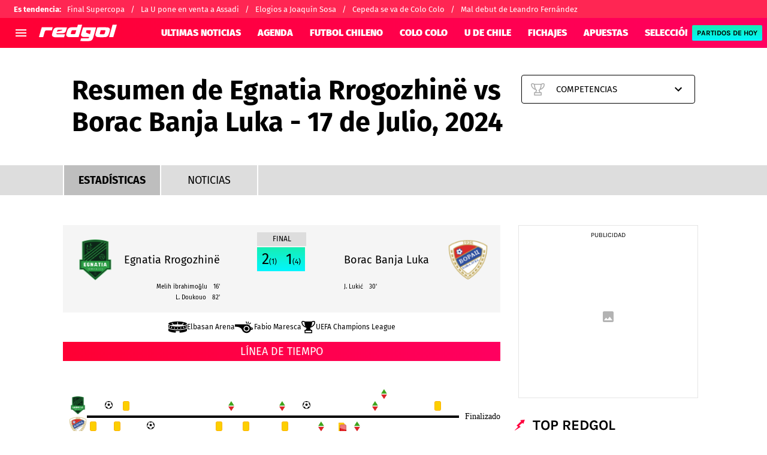

--- FILE ---
content_type: text/html; charset=utf-8
request_url: https://redgol.cl/resultados/futbol/partido/uefa-champions-league/fe0900ea-e17f-4a42-b4c4-b926c2d2620c
body_size: 59041
content:
<!DOCTYPE html><html lang="es-CL"><head><meta charSet="utf-8"/><meta name="viewport" content="width=device-width"/><link rel="preconnect" href="https://statics.redgol.cl"/><link rel="preload" href="https://statics.redgol.cl/fonts/fira-sans-400.woff2" as="font" type="font/woff2" crossorigin="anonymous"/><link rel="preload" href="https://statics.redgol.cl/fonts/fira-sans-700.woff2" as="font" type="font/woff2" crossorigin="anonymous"/><link rel="preload" href="https://statics.redgol.cl/fonts/fira-sans-900.woff2" as="font" type="font/woff2" crossorigin="anonymous"/><link rel="preload" href="https://statics.redgol.cl/fonts/karla-400.woff2" as="font" type="font/woff2" crossorigin="anonymous"/><link rel="preload" href="https://statics.redgol.cl/fonts/karla-600.woff2" as="font" type="font/woff2" crossorigin="anonymous"/><link rel="preload" href="https://statics.redgol.cl/fonts/karla-700.woff2" as="font" type="font/woff2" crossorigin="anonymous"/><link rel="preload" href="https://statics.redgol.cl/fonts/karla-800.woff2" as="font" type="font/woff2" crossorigin="anonymous"/><script type="text/javascript">
                window.futbolSites = window.futbolSites || { cmd: [] }
                window.googletag = window.googletag || { cmd: [] }
                window.marfeel = window.marfeel || { cmd: [] }
                window.vfQ = window.vfQ || [];
                window.didomiConfig={
                  integrations:{vendors:{google:{enable:true,refresh:false}}}
                }
                
                var opta_settings = {
                  subscription_id: '6540a023842af2c9d54a808a66d7e401',
                  language: 'es_ES',
                  timezone: 'user'
                }
              </script><script>function e(e){var t=!(arguments.length>1&&void 0!==arguments[1])||arguments[1],c=document.createElement("script");c.src=e,t?c.type="module":(c.async=!0,c.type="text/javascript",c.setAttribute("nomodule",""));var n=document.getElementsByTagName("script")[0];n.parentNode.insertBefore(c,n)}function t(t,c,n){var a,o,r;null!==(a=t.marfeel)&&void 0!==a||(t.marfeel={}),null!==(o=(r=t.marfeel).cmd)&&void 0!==o||(r.cmd=[]),t.marfeel.config=n,t.marfeel.config.accountId=c;var i="https://sdk.mrf.io/statics";e("".concat(i,"/marfeel-sdk.js?id=").concat(c),!0),e("".concat(i,"/marfeel-sdk.es5.js?id=").concat(c),!1)}!function(e,c){var n=arguments.length>2&&void 0!==arguments[2]?arguments[2]:{};t(e,c,n)}(window,294,{adsTrackingFromClient:true}/*config*/);</script><meta name="robots" content="index, follow"/><title>Resumen del juego entre Egnatia Rrogozhinë vs Borac Banja Luka por la Champions League - 17 de Julio, 2024</title><meta name="description" content="Marcador final entre Egnatia Rrogozhinë vs Borac Banja Luka por la Champions League del 17 de Julio, 2024. Resumen del juego, goles, mejores momentos y estadísticas."/><link rel="canonical" href="https://redgol.cl/resultados/futbol/partido/uefa-champions-league/fe0900ea-e17f-4a42-b4c4-b926c2d2620c"/><link rel="alternate" type="application/rss+xml" title="Fuente RSS para RedGol" href="https://redgol.cl/rss/feed"/><meta property="og:type" content="website"/><meta property="og:locale" content="es_LA"/><meta property="og:title" content="Resumen del juego entre Egnatia Rrogozhinë vs Borac Banja Luka por la Champions League - 17 de Julio, 2024"/><meta property="og:description" content="Marcador final entre Egnatia Rrogozhinë vs Borac Banja Luka por la Champions League del 17 de Julio, 2024. Resumen del juego, goles, mejores momentos y estadísticas."/><meta property="og:url" content="https://redgol.cl/resultados/futbol/partido/uefa-champions-league/fe0900ea-e17f-4a42-b4c4-b926c2d2620c"/><meta property="og:updated_time" content="2026-01-25T11:57:57+00:00"/><meta property="og:image" content="https://statics.redgol.cl/img/stats-og.png"/><meta property="fb:app_id" content="123210741058923"/><meta property="fb:pages" content="88334274875"/><meta name="twitter:card" content="summary_large_image"/><meta name="twitter:title" content="Resumen del juego entre Egnatia Rrogozhinë vs Borac Banja Luka por la Champions League - 17 de Julio, 2024"/><meta name="twitter:description" content="Marcador final entre Egnatia Rrogozhinë vs Borac Banja Luka por la Champions League del 17 de Julio, 2024. Resumen del juego, goles, mejores momentos y estadísticas."/><meta name="twitter:image" content="https://statics.redgol.cl/img/stats-og.png"/><script type="application/ld+json">{"@context":"http://schema.org","@type":"Organization","name":"RedGol","url":"https://redgol.cl","logo":"https://statics.redgol.cl/img/logo_redgol.svg","sameAs":["https://www.facebook.com/redgol/","https://www.instagram.com/redgol/","https://twitter.com/redgol/","https://www.youtube.com/c/redgoltv","https://www.twitch.tv/redgoltv?lang=es","https://redgol.cl/rss/feed"]}</script><script type="application/ld+json">{"@context":"https://schema.org","@type":"WebPage","description":"Marcador final entre Egnatia Rrogozhinë vs Borac Banja Luka por la Champions League del 17 de Julio, 2024. Resumen del juego, goles, mejores momentos y estadísticas.","url":"https://redgol.cl/resultados/futbol/partido/uefa-champions-league/fe0900ea-e17f-4a42-b4c4-b926c2d2620c","headline":"Resumen del juego entre Egnatia Rrogozhinë vs Borac Banja Luka por la Champions League - 17 de Julio, 2024","datePublished":"2026-01-25T11:57:57+00:00","dateModified":"2026-01-25T11:57:57+00:00","publisher":{"@type":"Organization","name":"RedGol","logo":{"@type":"ImageObject","url":"https://statics.redgol.cl/img/logo_redgol.svg","width":"600","height":"60"}}}</script><script type="application/ld+json">[{"@context":"https://schema.org","@type":"BreadcrumbList","itemListElement":[{"@type":"ListItem","position":1,"name":"Liga Argentina","item":"https://redgol.cl/resultados/futbol/competencias/liga-argentina/71fa29d6-d8c3-47d1-bfe2-595cdb95896b"},{"@type":"ListItem","position":2,"name":"Liga Argentina - Calendario","item":"https://redgol.cl/resultados/futbol/competencias/liga-argentina/71fa29d6-d8c3-47d1-bfe2-595cdb95896b/calendario"},{"@type":"ListItem","position":3,"name":"Liga Argentina - Posiciones","item":"https://redgol.cl/resultados/futbol/competencias/liga-argentina/71fa29d6-d8c3-47d1-bfe2-595cdb95896b/clasificacion"},{"@type":"ListItem","position":4,"name":"Liga Argentina - Noticias","item":"https://redgol.cl/resultados/futbol/competencias/liga-argentina/71fa29d6-d8c3-47d1-bfe2-595cdb95896b/noticias"}]},{"@context":"https://schema.org","@type":"BreadcrumbList","itemListElement":[{"@type":"ListItem","position":1,"name":"Recopa Sudamericana","item":"https://redgol.cl/resultados/futbol/competencias/recopa-sudamericana/14871555-0e0f-461f-aaed-e74a8adebb20"},{"@type":"ListItem","position":2,"name":"Recopa Sudamericana - Calendario","item":"https://redgol.cl/resultados/futbol/competencias/recopa-sudamericana/14871555-0e0f-461f-aaed-e74a8adebb20/calendario"},{"@type":"ListItem","position":3,"name":"Recopa Sudamericana - Posiciones","item":"https://redgol.cl/resultados/futbol/competencias/recopa-sudamericana/14871555-0e0f-461f-aaed-e74a8adebb20/clasificacion"},{"@type":"ListItem","position":4,"name":"Recopa Sudamericana - Noticias","item":"https://redgol.cl/resultados/futbol/competencias/recopa-sudamericana/14871555-0e0f-461f-aaed-e74a8adebb20/noticias"}]},{"@context":"https://schema.org","@type":"BreadcrumbList","itemListElement":[{"@type":"ListItem","position":1,"name":"Brasileirao","item":"https://redgol.cl/resultados/futbol/competencias/brasileirao/f7f873da-cb22-4672-9076-7488dcdbc045"},{"@type":"ListItem","position":2,"name":"Brasileirao - Calendario","item":"https://redgol.cl/resultados/futbol/competencias/brasileirao/f7f873da-cb22-4672-9076-7488dcdbc045/calendario"},{"@type":"ListItem","position":3,"name":"Brasileirao - Posiciones","item":"https://redgol.cl/resultados/futbol/competencias/brasileirao/f7f873da-cb22-4672-9076-7488dcdbc045/clasificacion"},{"@type":"ListItem","position":4,"name":"Brasileirao - Noticias","item":"https://redgol.cl/resultados/futbol/competencias/brasileirao/f7f873da-cb22-4672-9076-7488dcdbc045/noticias"}]},{"@context":"https://schema.org","@type":"BreadcrumbList","itemListElement":[{"@type":"ListItem","position":1,"name":"Europa League","item":"https://redgol.cl/resultados/futbol/competencias/europa-league/e18a972c-c7ba-4380-a810-313644fca5ba"},{"@type":"ListItem","position":2,"name":"Europa League - Calendario","item":"https://redgol.cl/resultados/futbol/competencias/europa-league/e18a972c-c7ba-4380-a810-313644fca5ba/calendario"},{"@type":"ListItem","position":3,"name":"Europa League - Posiciones","item":"https://redgol.cl/resultados/futbol/competencias/europa-league/e18a972c-c7ba-4380-a810-313644fca5ba/clasificacion"},{"@type":"ListItem","position":4,"name":"Europa League - Noticias","item":"https://redgol.cl/resultados/futbol/competencias/europa-league/e18a972c-c7ba-4380-a810-313644fca5ba/noticias"}]},{"@context":"https://schema.org","@type":"BreadcrumbList","itemListElement":[{"@type":"ListItem","position":1,"name":"Serie A","item":"https://redgol.cl/resultados/futbol/competencias/serie-a/f5ef6052-a739-428b-9b06-60f6415142e0"},{"@type":"ListItem","position":2,"name":"Serie A - Calendario","item":"https://redgol.cl/resultados/futbol/competencias/serie-a/f5ef6052-a739-428b-9b06-60f6415142e0/calendario"},{"@type":"ListItem","position":3,"name":"Serie A - Posiciones","item":"https://redgol.cl/resultados/futbol/competencias/serie-a/f5ef6052-a739-428b-9b06-60f6415142e0/clasificacion"},{"@type":"ListItem","position":4,"name":"Serie A - Noticias","item":"https://redgol.cl/resultados/futbol/competencias/serie-a/f5ef6052-a739-428b-9b06-60f6415142e0/noticias"}]},{"@context":"https://schema.org","@type":"BreadcrumbList","itemListElement":[{"@type":"ListItem","position":1,"name":"Premier League","item":"https://redgol.cl/resultados/futbol/competencias/premier-league/8ca30e39-83bc-4708-93d1-6c1e60bd334f"},{"@type":"ListItem","position":2,"name":"Premier League - Calendario","item":"https://redgol.cl/resultados/futbol/competencias/premier-league/8ca30e39-83bc-4708-93d1-6c1e60bd334f/calendario"},{"@type":"ListItem","position":3,"name":"Premier League - Posiciones","item":"https://redgol.cl/resultados/futbol/competencias/premier-league/8ca30e39-83bc-4708-93d1-6c1e60bd334f/clasificacion"},{"@type":"ListItem","position":4,"name":"Premier League - Noticias","item":"https://redgol.cl/resultados/futbol/competencias/premier-league/8ca30e39-83bc-4708-93d1-6c1e60bd334f/noticias"}]},{"@context":"https://schema.org","@type":"BreadcrumbList","itemListElement":[{"@type":"ListItem","position":1,"name":"La Liga","item":"https://redgol.cl/resultados/futbol/competencias/la-liga/1b367cbf-fda8-41c2-b13f-7c82c15f8bec"},{"@type":"ListItem","position":2,"name":"La Liga - Calendario","item":"https://redgol.cl/resultados/futbol/competencias/la-liga/1b367cbf-fda8-41c2-b13f-7c82c15f8bec/calendario"},{"@type":"ListItem","position":3,"name":"La Liga - Posiciones","item":"https://redgol.cl/resultados/futbol/competencias/la-liga/1b367cbf-fda8-41c2-b13f-7c82c15f8bec/clasificacion"},{"@type":"ListItem","position":4,"name":"La Liga - Noticias","item":"https://redgol.cl/resultados/futbol/competencias/la-liga/1b367cbf-fda8-41c2-b13f-7c82c15f8bec/noticias"}]},{"@context":"https://schema.org","@type":"BreadcrumbList","itemListElement":[{"@type":"ListItem","position":1,"name":"Bundesliga","item":"https://redgol.cl/resultados/futbol/competencias/bundesliga/491638a5-ac1c-489f-95bc-09491d04bb9c"},{"@type":"ListItem","position":2,"name":"Bundesliga - Calendario","item":"https://redgol.cl/resultados/futbol/competencias/bundesliga/491638a5-ac1c-489f-95bc-09491d04bb9c/calendario"},{"@type":"ListItem","position":3,"name":"Bundesliga - Posiciones","item":"https://redgol.cl/resultados/futbol/competencias/bundesliga/491638a5-ac1c-489f-95bc-09491d04bb9c/clasificacion"},{"@type":"ListItem","position":4,"name":"Bundesliga - Noticias","item":"https://redgol.cl/resultados/futbol/competencias/bundesliga/491638a5-ac1c-489f-95bc-09491d04bb9c/noticias"}]},{"@context":"https://schema.org","@type":"BreadcrumbList","itemListElement":[{"@type":"ListItem","position":1,"name":"Ligue 1","item":"https://redgol.cl/resultados/futbol/competencias/ligue-1/799287af-2643-432f-8f5c-94247bcd03f7"},{"@type":"ListItem","position":2,"name":"Ligue 1 - Calendario","item":"https://redgol.cl/resultados/futbol/competencias/ligue-1/799287af-2643-432f-8f5c-94247bcd03f7/calendario"},{"@type":"ListItem","position":3,"name":"Ligue 1 - Posiciones","item":"https://redgol.cl/resultados/futbol/competencias/ligue-1/799287af-2643-432f-8f5c-94247bcd03f7/clasificacion"},{"@type":"ListItem","position":4,"name":"Ligue 1 - Noticias","item":"https://redgol.cl/resultados/futbol/competencias/ligue-1/799287af-2643-432f-8f5c-94247bcd03f7/noticias"}]},{"@context":"https://schema.org","@type":"BreadcrumbList","itemListElement":[{"@type":"ListItem","position":1,"name":"Eliminatorias Conmebol Sudamericanas","item":"https://redgol.cl/resultados/futbol/competencias/eliminatorias-conmebol-sudamericanas/ecbe1236-73d1-4dd6-90fc-0cc2619f5385"},{"@type":"ListItem","position":2,"name":"Eliminatorias Conmebol Sudamericanas - Calendario","item":"https://redgol.cl/resultados/futbol/competencias/eliminatorias-conmebol-sudamericanas/ecbe1236-73d1-4dd6-90fc-0cc2619f5385/calendario"},{"@type":"ListItem","position":3,"name":"Eliminatorias Conmebol Sudamericanas - Posiciones","item":"https://redgol.cl/resultados/futbol/competencias/eliminatorias-conmebol-sudamericanas/ecbe1236-73d1-4dd6-90fc-0cc2619f5385/clasificacion"},{"@type":"ListItem","position":4,"name":"Eliminatorias Conmebol Sudamericanas - Noticias","item":"https://redgol.cl/resultados/futbol/competencias/eliminatorias-conmebol-sudamericanas/ecbe1236-73d1-4dd6-90fc-0cc2619f5385/noticias"}]},{"@context":"https://schema.org","@type":"BreadcrumbList","itemListElement":[{"@type":"ListItem","position":1,"name":"Copa Oro","item":"https://redgol.cl/resultados/futbol/competencias/copa-oro/c6f6d79e-b890-4008-9da0-ece0d22b9e46"},{"@type":"ListItem","position":2,"name":"Copa Oro - Calendario","item":"https://redgol.cl/resultados/futbol/competencias/copa-oro/c6f6d79e-b890-4008-9da0-ece0d22b9e46/calendario"},{"@type":"ListItem","position":3,"name":"Copa Oro - Posiciones","item":"https://redgol.cl/resultados/futbol/competencias/copa-oro/c6f6d79e-b890-4008-9da0-ece0d22b9e46/clasificacion"},{"@type":"ListItem","position":4,"name":"Copa Oro - Noticias","item":"https://redgol.cl/resultados/futbol/competencias/copa-oro/c6f6d79e-b890-4008-9da0-ece0d22b9e46/noticias"}]},{"@context":"https://schema.org","@type":"BreadcrumbList","itemListElement":[{"@type":"ListItem","position":1,"name":"Copa Mundial FIFA Sub-20","item":"https://redgol.cl/resultados/futbol/competencias/copa-mundial-fifa-sub-20/5801b81b-a527-4ec9-9c08-0c2649b0754f"},{"@type":"ListItem","position":2,"name":"Copa Mundial FIFA Sub-20 - Calendario","item":"https://redgol.cl/resultados/futbol/competencias/copa-mundial-fifa-sub-20/5801b81b-a527-4ec9-9c08-0c2649b0754f/calendario"},{"@type":"ListItem","position":3,"name":"Copa Mundial FIFA Sub-20 - Posiciones","item":"https://redgol.cl/resultados/futbol/competencias/copa-mundial-fifa-sub-20/5801b81b-a527-4ec9-9c08-0c2649b0754f/clasificacion"},{"@type":"ListItem","position":4,"name":"Copa Mundial FIFA Sub-20 - Noticias","item":"https://redgol.cl/resultados/futbol/competencias/copa-mundial-fifa-sub-20/5801b81b-a527-4ec9-9c08-0c2649b0754f/noticias"}]},{"@context":"https://schema.org","@type":"BreadcrumbList","itemListElement":[{"@type":"ListItem","position":1,"name":"Liga de Primera","item":"https://redgol.cl/resultados/futbol/competencias/liga-de-primera/c8b5e107-50d8-445c-99b0-57c3b5989ec1"},{"@type":"ListItem","position":2,"name":"Liga de Primera - Calendario","item":"https://redgol.cl/resultados/futbol/competencias/liga-de-primera/c8b5e107-50d8-445c-99b0-57c3b5989ec1/calendario"},{"@type":"ListItem","position":3,"name":"Liga de Primera - Posiciones","item":"https://redgol.cl/resultados/futbol/competencias/liga-de-primera/c8b5e107-50d8-445c-99b0-57c3b5989ec1/clasificacion"},{"@type":"ListItem","position":4,"name":"Liga de Primera - Noticias","item":"https://redgol.cl/resultados/futbol/competencias/liga-de-primera/c8b5e107-50d8-445c-99b0-57c3b5989ec1/noticias"}]},{"@context":"https://schema.org","@type":"BreadcrumbList","itemListElement":[{"@type":"ListItem","position":1,"name":"Copa Libertadores","item":"https://redgol.cl/resultados/futbol/competencias/copa-libertadores/f9a382d8-de48-43a9-9942-9096e395bb43"},{"@type":"ListItem","position":2,"name":"Copa Libertadores - Calendario","item":"https://redgol.cl/resultados/futbol/competencias/copa-libertadores/f9a382d8-de48-43a9-9942-9096e395bb43/calendario"},{"@type":"ListItem","position":3,"name":"Copa Libertadores - Posiciones","item":"https://redgol.cl/resultados/futbol/competencias/copa-libertadores/f9a382d8-de48-43a9-9942-9096e395bb43/clasificacion"},{"@type":"ListItem","position":4,"name":"Copa Libertadores - Noticias","item":"https://redgol.cl/resultados/futbol/competencias/copa-libertadores/f9a382d8-de48-43a9-9942-9096e395bb43/noticias"}]},{"@context":"https://schema.org","@type":"BreadcrumbList","itemListElement":[{"@type":"ListItem","position":1,"name":"Champions League","item":"https://redgol.cl/resultados/futbol/competencias/champions-league/c18505a7-57d7-4d2f-a927-3daf7103c773"},{"@type":"ListItem","position":2,"name":"Champions League - Calendario","item":"https://redgol.cl/resultados/futbol/competencias/champions-league/c18505a7-57d7-4d2f-a927-3daf7103c773/calendario"},{"@type":"ListItem","position":3,"name":"Champions League - Posiciones","item":"https://redgol.cl/resultados/futbol/competencias/champions-league/c18505a7-57d7-4d2f-a927-3daf7103c773/clasificacion"},{"@type":"ListItem","position":4,"name":"Champions League - Noticias","item":"https://redgol.cl/resultados/futbol/competencias/champions-league/c18505a7-57d7-4d2f-a927-3daf7103c773/noticias"}]},{"@context":"https://schema.org","@type":"BreadcrumbList","itemListElement":[{"@type":"ListItem","position":1,"name":"Copa Sudamericana","item":"https://redgol.cl/resultados/futbol/competencias/copa-sudamericana/f7001136-60ce-4bcf-890d-96825e599a9d"},{"@type":"ListItem","position":2,"name":"Copa Sudamericana - Calendario","item":"https://redgol.cl/resultados/futbol/competencias/copa-sudamericana/f7001136-60ce-4bcf-890d-96825e599a9d/calendario"},{"@type":"ListItem","position":3,"name":"Copa Sudamericana - Posiciones","item":"https://redgol.cl/resultados/futbol/competencias/copa-sudamericana/f7001136-60ce-4bcf-890d-96825e599a9d/clasificacion"},{"@type":"ListItem","position":4,"name":"Copa Sudamericana - Noticias","item":"https://redgol.cl/resultados/futbol/competencias/copa-sudamericana/f7001136-60ce-4bcf-890d-96825e599a9d/noticias"}]},{"@context":"https://schema.org","@type":"BreadcrumbList","itemListElement":[{"@type":"ListItem","position":1,"name":"Primera B","item":"https://redgol.cl/resultados/futbol/competencias/primera-b/91a535e8-f5db-4f02-9c33-145e716d908e"},{"@type":"ListItem","position":2,"name":"Primera B - Calendario","item":"https://redgol.cl/resultados/futbol/competencias/primera-b/91a535e8-f5db-4f02-9c33-145e716d908e/calendario"},{"@type":"ListItem","position":3,"name":"Primera B - Posiciones","item":"https://redgol.cl/resultados/futbol/competencias/primera-b/91a535e8-f5db-4f02-9c33-145e716d908e/clasificacion"},{"@type":"ListItem","position":4,"name":"Primera B - Noticias","item":"https://redgol.cl/resultados/futbol/competencias/primera-b/91a535e8-f5db-4f02-9c33-145e716d908e/noticias"}]},{"@context":"https://schema.org","@type":"BreadcrumbList","itemListElement":[{"@type":"ListItem","position":1,"name":"Copa Chile","item":"https://redgol.cl/resultados/futbol/competencias/copa-chile/cc110d68-b7ee-42b2-84d3-028cca443b63"},{"@type":"ListItem","position":2,"name":"Copa Chile - Calendario","item":"https://redgol.cl/resultados/futbol/competencias/copa-chile/cc110d68-b7ee-42b2-84d3-028cca443b63/calendario"},{"@type":"ListItem","position":3,"name":"Copa Chile - Posiciones","item":"https://redgol.cl/resultados/futbol/competencias/copa-chile/cc110d68-b7ee-42b2-84d3-028cca443b63/clasificacion"},{"@type":"ListItem","position":4,"name":"Copa Chile - Noticias","item":"https://redgol.cl/resultados/futbol/competencias/copa-chile/cc110d68-b7ee-42b2-84d3-028cca443b63/noticias"}]},{"@context":"https://schema.org","@type":"BreadcrumbList","itemListElement":[{"@type":"ListItem","position":1,"name":"Copa América","item":"https://redgol.cl/resultados/futbol/competencias/copa-america/111701be-8f82-40dc-bb73-317d17b85ba1"},{"@type":"ListItem","position":2,"name":"Copa América - Calendario","item":"https://redgol.cl/resultados/futbol/competencias/copa-america/111701be-8f82-40dc-bb73-317d17b85ba1/calendario"},{"@type":"ListItem","position":3,"name":"Copa América - Posiciones","item":"https://redgol.cl/resultados/futbol/competencias/copa-america/111701be-8f82-40dc-bb73-317d17b85ba1/clasificacion"},{"@type":"ListItem","position":4,"name":"Copa América - Noticias","item":"https://redgol.cl/resultados/futbol/competencias/copa-america/111701be-8f82-40dc-bb73-317d17b85ba1/noticias"}]},{"@context":"https://schema.org","@type":"BreadcrumbList","itemListElement":[{"@type":"ListItem","position":1,"name":"Eurocopa","item":"https://redgol.cl/resultados/futbol/competencias/eurocopa/ec7aacdb-2af7-4939-b38c-2ff2e64cfb6e"},{"@type":"ListItem","position":2,"name":"Eurocopa - Calendario","item":"https://redgol.cl/resultados/futbol/competencias/eurocopa/ec7aacdb-2af7-4939-b38c-2ff2e64cfb6e/calendario"},{"@type":"ListItem","position":3,"name":"Eurocopa - Posiciones","item":"https://redgol.cl/resultados/futbol/competencias/eurocopa/ec7aacdb-2af7-4939-b38c-2ff2e64cfb6e/clasificacion"},{"@type":"ListItem","position":4,"name":"Eurocopa - Noticias","item":"https://redgol.cl/resultados/futbol/competencias/eurocopa/ec7aacdb-2af7-4939-b38c-2ff2e64cfb6e/noticias"}]}]</script><script type="application/ld+json">[{"@context":"https://schema.org","eventAttendanceMode":"https://schema.org/OfflineEventAttendanceMode","image":["https://secure.omo.akamai.opta.net/image.php?secure=true&h=secure.omo.akamai.opta.net&sport=football&entity=team&description=badges&dimensions=65&id=che78z4iaseye3rm58s8rbhyx","https://secure.omo.akamai.opta.net/image.php?secure=true&h=secure.omo.akamai.opta.net&sport=football&entity=team&description=badges&dimensions=65&id=399xya5sk812vkpg0no4dq552"],"endDate":"2024-07-17T16:30:00-0400","@type":"SportsEvent","name":"UEFA Champions League - 2024-07-17T15:00:00-0400","description":"Egnatia Rrogozhinë vs Borac Banja Luka","eventStatus":"EventScheduled","performer":{"@type":"PerformingGroup","name":"Egnatia Rrogozhinë vs Borac Banja Luka"},"organizer":{"@type":"Organization","name":"Egnatia Rrogozhinë vs Borac Banja Luka","url":"https://redgol.cl"},"location":{"@type":"Place","name":"Elbasan Arena"},"competitor":[{"@type":"SportsTeam","name":"Egnatia Rrogozhinë"},{"@type":"SportsTeam","name":"Borac Banja Luka"}],"startDate":"2024-07-17T15:00:00-0400"}]</script><script type="application/ld+json">{"@context":"http://schema.org","@type":"ItemList","itemListElement":[{"@type":"ListItem","position":1,"url":"https://redgol.cl/udechile/donde-ver-por-tv-y-online-a-u-de-chile-vs-universitario-horario"},{"@type":"ListItem","position":2,"url":"https://redgol.cl/udechile/u-de-chile-vs-universitario-sigue-el-minuto-a-minuto-de-la-noche-crema-desde-peru"},{"@type":"ListItem","position":3,"url":"https://redgol.cl/udechile/va-por-tv-abierta-confirman-el-canal-que-transmite-u-de-chile-vs-universitario-en-la-noche-crema"},{"@type":"ListItem","position":4,"url":"https://redgol.cl/seleccionchilena/chile-futsal-victoria-bolivia-4-0-copa-america-debut-goleada-resumen"},{"@type":"ListItem","position":5,"url":"https://redgol.cl/redsport/a-que-hora-pelea-gaethje-vs-pimblett-cartelera-y-donde-ver-el-evento-central-de-ufc-324"}]}</script><meta property="nrbi:sections" content="RedGol, Resultados" class="jsx-e39d7be2a0541f5b"/><meta name="vf:container_id" content="partido-fe0900ea-e17f-4a42-b4c4-b926c2d2620c" class="jsx-e39d7be2a0541f5b"/><meta name="vf:lang" content="es" class="jsx-e39d7be2a0541f5b"/><meta name="next-head-count" content="38"/><link rel="manifest" href="https://statics.redgol.cl/manifest.json"/><link rel="apple-touch-icon-precomposed" href="https://statics.redgol.cl/favicon/apple-touch-icon.png" sizes="180x180"/><link href="https://statics.redgol.cl/favicon/favicon.ico" rel="shortcut icon"/><link href="https://statics.redgol.cl/favicon/favicon-16x16.png" rel="icon" sizes="16x16" type="image/png"/><link href="https://statics.redgol.cl/favicon/favicon-32x32.png" rel="icon" sizes="32x32" type="image/png"/><link rel="preconnect" href="https://redgol.cl"/><script id="googleAnalytics" data-nscript="beforeInteractive">
            window.dataLayer = window.dataLayer || [];
            function gtag() {
                dataLayer.push(arguments);
            }
            gtag('js', new Date());
            gtag('config', 'G-253MZ5KGKX'); gtag('config', 'UA-426744-4'); gtag('config', 'GTM-TTF3P4S'); gtag('config', '63317524')
        </script><script id="twitterPixelBc" data-nscript="beforeInteractive">!function(e,t,n,s,u,a){e.twq||(s=e.twq=function(){s.exe?s.exe.apply(s,arguments):s.queue.push(arguments); },s.version='1.1',s.queue=[],u=t.createElement(n),u.async=!0,u.src='https://static.ads-twitter.com/uwt.js', a=t.getElementsByTagName(n)[0],a.parentNode.insertBefore(u,a))}(window,document,'script'); twq('config','o403j');</script><link rel="preload" href="https://statics.redgol.cl/_next/static/css/f6ce03ec7a8d6221.css" as="style"/><link rel="stylesheet" href="https://statics.redgol.cl/_next/static/css/f6ce03ec7a8d6221.css" data-n-g=""/><noscript data-n-css=""></noscript><script defer="" nomodule="" src="https://statics.redgol.cl/_next/static/chunks/polyfills-42372ed130431b0a.js"></script><script id="gtag-script" src="https://www.googletagmanager.com/gtag/js" defer="" data-nscript="beforeInteractive"></script><script defer="" src="https://statics.redgol.cl/_next/static/chunks/9004-8d4039f04c032ba6.js"></script><script defer="" src="https://statics.redgol.cl/_next/static/chunks/3807-5cade78d2ac959a5.js"></script><script defer="" src="https://statics.redgol.cl/_next/static/chunks/2468.414f101aa7e817c0.js"></script><script defer="" src="https://statics.redgol.cl/_next/static/chunks/4413.d32c34c259eca099.js"></script><script defer="" src="https://statics.redgol.cl/_next/static/chunks/893.6e4debd31763ae0d.js"></script><script src="https://statics.redgol.cl/_next/static/chunks/webpack-536557178dd90716.js" defer=""></script><script src="https://statics.redgol.cl/_next/static/chunks/framework-a236350e74930fc0.js" defer=""></script><script src="https://statics.redgol.cl/_next/static/chunks/main-6d129c05b19f8c96.js" defer=""></script><script src="https://statics.redgol.cl/_next/static/chunks/pages/_app-cf55fe00f8291f02.js" defer=""></script><script src="https://statics.redgol.cl/_next/static/chunks/5741-415ce73b4d58cd9d.js" defer=""></script><script src="https://statics.redgol.cl/_next/static/chunks/6768-121dbd7cff211668.js" defer=""></script><script src="https://statics.redgol.cl/_next/static/chunks/8921-3a9cf5f658ef7546.js" defer=""></script><script src="https://statics.redgol.cl/_next/static/chunks/7158-c5b63af8e7273cd0.js" defer=""></script><script src="https://statics.redgol.cl/_next/static/chunks/6449-b888a0a4071d16be.js" defer=""></script><script src="https://statics.redgol.cl/_next/static/chunks/3011-3e3f02b239b01621.js" defer=""></script><script src="https://statics.redgol.cl/_next/static/chunks/pages/resultados/%5Bsport%5D/partido/%5Bslug%5D/%5BmatchId%5D-070dd84c9a7fc1f0.js" defer=""></script><script src="https://statics.redgol.cl/_next/static/JBRGmd8m9Yq0hzeoqLhPp/_buildManifest.js" defer=""></script><script src="https://statics.redgol.cl/_next/static/JBRGmd8m9Yq0hzeoqLhPp/_ssgManifest.js" defer=""></script><style id="__jsx-1c1bcdab69ac3a51">:root{--stats-primary-color:#457851;--stats-font-widget:'Fira Sans', -apple-system, sans-serif;--stats-font-family-second:'Fira Sans', -apple-system, sans-serif;--stats-font-family-third:'Fira Sans', -apple-system, sans-serif;--stats-wrapper-width:100%;--stats-competitions-bg:#f5f5f5;--stats-competitions-select-bg:linear-gradient(
            to right,
            #ff0034 1%,
            #ff0060 100%
          );--stats-buttonForm-font-weight:400;--stats-buttonForm-font-size:15px;--stats-buttonForm-active-bg:linear-gradient(
            180deg,
            #17eeb3 0%,
            #00f6ff 100%
          );--stats-buttonForm-active-color:#000;--stats-buttonForm-active-font-weight:bold;--stats-buttonTable-bg:linear-gradient(
            180deg,
            #17eeb3 0%,
            #00f6ff 100%
          );--stats-buttonTable-color:#000000;--stats-buttonTable-fontWeight:500;--stats-buttonTable-fontSize:13px;--stats-tableTitle-bg:linear-gradient(
            to right,
            #ff0034 1%,
            #ff0060 100%
          );--stats-tableTitle-lineHeight:16px;--stats-tableTitle-fontSize-xs:14px;--stats-tableTitle-fontSize-xl:18px;--stats-tableTitle-fontWeight:500;--stats-tableTitle-color:#fff;--stats-tableTitle-reverse-bg:#fff;--stats-tableTitle-reverse-color:#000;--stats-tournamentRanking-legend-iconColorDefault:#d1d1d1;--stats-tournamentRanking-legend-iconColorRed:#d81f30;--stats-tournamentRanking-legend-iconColorGreen:#00af32;--stats-tournamentRanking-legend-iconColorGreenDark:#007421;--stats-tournamentRanking-legend-iconColorYellow:#ffc400;--stats-tournamentRanking-subTitles-bg:#dddddd;--stats-tournamentRanking-subTitles-fontWeight:400;--stats-tournamentRanking-subTitles-fontSize:14px;--stats-tournamentRanking-subTitles-color:#00000;--stats-tournamentRanking-listItem-border:1px solid #00000033;--stats-tournamentRankingItem-item-fontWeigt:400;--stats-tournamentRankingItem-item-fontSize:14px;--stats-tournamentRankingItem-item-fontSize:14px;--stats-tournamentRankingItem-position-color:#fff;--stats-tournamentRankingItem-points-fontWeigt:700;--stats-liveMatch-minutes-borderTop:4px solid #d81f30;--stats-liveMatch-minutes-fontSize-xs:13px;--stats-liveMatch-minutes-fontSize-xl:15px;--stats-liveMatch-minutes-fontWeightMinute:400;--stats-liveMatch-minutes-fontWeightText:700;--stats-liveMatch-minutes-bg:#000;--stats-liveMatch-minutes-color:#fff;--stats-liveMatch-minutes-lineHeight:15px;--stats-liveMatch-state-fontSize:12px;--stats-liveMatch-state-fontWeight:500;--stats-liveMatch-state-color:#000;--stats-liveMatch-state-background:#dddddd;--stats-liveMatch-score-fontSize-xs:23px;--stats-liveMatch-score-fontSize-xl:28px;--stats-liveMatch-score-fontWeight:400;--stats-liveMatch-score-bg:linear-gradient(
            180deg,
            #17eeb3 0%,
            #00f6ff 100%
          );--stats-liveMatch-score-color:#000;--stats-liveMatch-final-score-bg:#bebebe;--stats-liveMatch-score-lineHeight-xs:41px;--stats-liveMatch-score-lineHeight-xl:51px;--stats-liveMatch-date-fontSize-xs:12px;--stats-liveMatch-date-fontSize-xl:15px;--stats-liveMatch-date-fontWeight:15px;--stats-liveMatch-date-bg:#fff;--stats-liveMatch-date-lineHeight-xs:14px;--stats-liveMatch-date-lineHeight-xl:19px;--stats-liveMatch-date-lineHeight-textBackground:#dddddd;--stats-liveMatchTeam-container-bg:#f5f5f5;--stats-liveMatchTeam-info-fontSize-xs:14px;--stats-liveMatchTeam-info-fontSize-xl:17px;--stats-liveMatchTeam-info-fontWeight:400;--stats-liveMatchTeam-info-fontFamily:'Fira Sans', -apple-system,
            sans-serif;--stats-liveMatchTeam-info-name-fontFamily:'Fira Sans', -apple-system,
            sans-serif;--stats-liveMatchTeam-icon-bg:#d3d3d3;--stats-tableDates-select-fontWeight:700;--stats-tableDates-select-borderColor:#b3b3b3;--stats-tableDates-date-bg:#dddddd;--stats-tableDates-date-lineHeight:16px;--stats-tableDates-date-fontSize:14px;--stats-tableDates-date-fontWeight:700;--stats-tableDates-item-borderColor:#00000033;--stats-tableDates-button-background:linear-gradient(
            180deg,
            #17eeb3 0%,
            #00f6ff 100%
          );--stats-sectionHeader-bg:#ffffff;--stats-sectionHeader-nav:#dddddd;--stats-sectionHeader-nav-active-color:#bebebe;--stats-sectionHeader-nav-text-active-color:#000000;--stats-sectionHeader-nav-text-inactive-color:#000000;--stats-playerItem-position-fontSize:13px;--stats-playerItem-position-big-fontSize:18px;--stats-playerItem-span-fontSize:13px;--stats-playerItem-info-bg:#dddddd;--stats-playerItem-name-fontSize:14px;--stats-playerItem-name-big-fontSize:18px;--stats-playerItem-points-fontSize:14px;--stats-playerItem-points-big-fontSize:20px;--stats-playerPlantel-value-big-fontSize:18px;--stats-tablePlayer-borderBottom:1px solid #00000033;--stats-calendarMatchday-border:1px solid #000000;--stats-calendarMatchday-boxShadow:0px 4px 4px rgba(0, 0, 0, 0.25);--stats-calendarMatchday-date-fontWeight:400;--stats-calendarMatchday-date-fontSize:18px;--stats-calendarMatchday-date-lineHeight:21px;--stats-calendarMatchday-date-lineHeight:21px;--stats-calendarMatchday-buttonItem-border:1px solid #dddddd;--stats-calendarMatchday-buttonItem-active-bg:#000;--stats-calendarMatchday-buttonItem-active-color:#fff;--stats-calendarMatches-stages-fontSize:14px;--stats-sectionHeader-color:#000000;--stats-sectionHeader-title-fontSize:22px;--stats-sectionHeader-title-lineHeight:26px;--stats-sectionHeader-title-fontWeight:700;--stats-sectionHeader-text-fontSize:13px;--stats-sectionHeader-title-fontFamily:'Fira Sans', -apple-system,
            sans-serif;--stats-sectionHeader-link-fontFamily:'Fira Sans', -apple-system,
            sans-serif;--stats-sectionHeader-text-lineHeight:16px;--stats-sectionHeader-logo-size:56px;--stats-dropdownMenu-border-color:#000000;--stats-dropdownMenu-fontWeight:400;--stats-dropdownMenu-fontSize:15px;--stats-dropdownMenu-big-fontSize:18px;--stats-dropdownMenu-lineHeight:18px;--stats-dropdownMenu-fontFamily:'Fira Sans', -apple-system,
            sans-serif;--stats-dropdownMenu-button-fontFamily:'Fira Sans', -apple-system,
            sans-serif;--stats-matchItem-fontSize:18px;--stats-matchItem-fontWeight:bold;--stats-matchItem-fontFamily:'Fira Sans', -apple-system, sans-serif;--stats-tournamentSchedule-background:#f5f5f5;--stats-tournamentSchedule-dividerBg:rgba(0, 0, 0, 0.2);--stats-tournamentSchedule-shield:25;--stats-tournamentSchedule-league-bg:#dddddd;--stats-tournamentSchedule-league-fontWeight:bold;--stats-tournamentSchedule-league-fontSize:12px;--stats-tournamentSchedule-league-lineHeight:14px;--stats-tournamentSchedule-team-fontWeight:400;--stats-tournamentSchedule-team-fontSize:14px;--stats-tournamentSchedule-team-lineHeight:16px;--stats-tournamentSchedule-team-color:#000000;--stats-tournamentSchedule-team-border:1px solid rgba(0, 0, 0, 0.2);--stats-tournamentSchedule-history-background:#ffffff;--stats-tournamentSchedule-history-border:1px solid #c4c4c4;--stats-tournamentSchedule-history-fontSize:12px;--stats-tournamentSchedule-history-fontWeight:500;--stats-tournamentSchedule-history-lineHeight:15px;--stats-tournamentSchedule-score-bg:#bebebe;--stats-tournamentSchedule-score-live-bg:linear-gradient(
            180deg,
            #17eeb3 0%,
            #00f6ff 100%
          );--stats-tournamentWC-bgColor:#fff;--stats-tournamentWC-color:#000;--stats-tournamentWC-weight:bold;--stats-tournamentWC-size:13px;--stats-tournamentWC-fontFamily:'Fira Sans', -apple-system,
            sans-serif;--stats-matchDetails-team-fontSize:18px;--stats-matchDetails-team-fontWeight:400;--stats-matchDetails-team-fontFamily:'Fira Sans', -apple-system,
            sans-serif;--stats-matchDetails-score-live:linear-gradient(
            180deg,
            #17eeb3 0%,
            #00f6ff 100%
          );--stats-matchDetails-score-live-color:#000;--stats-matchDetails-lineups-title-color:#fff;--stats-matchDetails-lineups-title-family:'Fira Sans', -apple-system,
            sans-serif;--stats-matchDetails-lineups-container-bgColor:#000;--stats-matchDetails-icons-family:'Fira Sans', -apple-system,
            sans-serif;--stats-matchDetails-icons-weight:500;--stats-matchDetails-header-fontFamily:'Fira Sans', -apple-system,
            sans-serif;--stats-matchDetails-header-fontWeight:500;--stats-matchDetails-headerScore-fontWeight:400;--stats-matchDetails-header-fontSize:12px;--stats-positions-title-color:#000;--stats-positions-title-weight:700;--stats-positions-title-size:12px;--stats-positions-family:'Fira Sans', -apple-system, sans-serif;--stats-rankingPlayers-family:'Fira Sans', -apple-system, sans-serif;--stats-rankingPlayers-size:14px;--stats-rankingPlayers-weight:400;--stats-rankingPlayers-weight-bold:700;--stats-titleIcon-family:'Fira Sans', -apple-system, sans-serif;--stats-titleIcon-size:14px;--stats-titleIcon-weight:400;--stats-titleIcon-bg:#cccccc;--stats-boxStatistics-fontSize:18px;--stats-boxStatistics-fontWeight:700;--stats-boxStatistics-fontFamily:'Roboto', -apple-system, sans-serif;--stats-boxStatistics-value-fontWeight:400;--stats-boxStatistics-value-fontSize:18px}@media(min-width:769px){:root{--stats-wrapper-width:100%}}@media(min-width:1070px){:root{--stats-wrapper-width:1070px;--stats-sectionHeader-title-fontSize:45px;--stats-sectionHeader-title-lineHeight:53px;--stats-sectionHeader-text-fontSize:18px;--stats-sectionHeader-text-lineHeight:21px;--stats-sectionHeader-logo-size:90px;--stats-sectionHeader-title-padding-left:0px}}</style><style id="__jsx-1865397699">.header-highlight-links.jsx-1865397699{display:-webkit-box;display:-webkit-flex;display:-moz-box;display:-ms-flexbox;display:flex;width:100%;-webkit-box-sizing:border-box;-moz-box-sizing:border-box;box-sizing:border-box;height:35px;-webkit-flex-flow:row;-ms-flex-flow:row;flex-flow:row;-webkit-box-align:center;-webkit-align-items:center;-moz-box-align:center;-ms-flex-align:center;align-items:center;padding:0 10px;background-color:#FF2653;color:#FFF;font:400 15px/20px 'Fira Sans', -apple-system, sans-serif;border:none;border-width:0}.header-highlight-links__label.jsx-1865397699{-webkit-box-flex:0;-webkit-flex:0 0 auto;-moz-box-flex:0;-ms-flex:0 0 auto;flex:0 0 auto;font-weight:bold;margin-right:10px;white-space:nowrap}.header-highlight-links__nav.jsx-1865397699{overflow-x:scroll}.header-highlight-links__nav__list.jsx-1865397699{display:-webkit-box;display:-webkit-flex;display:-moz-box;display:-ms-flexbox;display:flex;-webkit-flex-flow:row;-ms-flex-flow:row;flex-flow:row;list-style:none;padding:0;margin:0}.header-highlight-links__nav__list__item.jsx-1865397699 .link-factory-custom-style{display:-webkit-box;display:-webkit-flex;display:-moz-box;display:-ms-flexbox;display:flex;-webkit-box-align:center;-webkit-align-items:center;-moz-box-align:center;-ms-flex-align:center;align-items:center;text-decoration:none;color:inherit;height:35px;white-space:nowrap}.header-highlight-links__nav__list__item.jsx-1865397699:not(:last-child) .link-factory-custom-style::after{content:"/";margin:0 10px}@media(min-width: 769px){.header-highlight-links.jsx-1865397699{height:30px;padding:0 0 0 23px;border-width:0;font:400 13px/17px 'Fira Sans', -apple-system, sans-serif}.header-highlight-links__nav.jsx-1865397699{overflow:hidden}}</style><style id="__jsx-2562356116">.nav__menu__item.jsx-2562356116{display:-webkit-inline-box;display:-webkit-inline-flex;display:-moz-inline-box;display:-ms-inline-flexbox;display:inline-flex;text-align:left;z-index:5;-webkit-flex-shrink:0;-ms-flex-negative:0;flex-shrink:0;padding:0;position:relative}.nav__menu__item.jsx-2562356116 .nav__menu__item__link{display:-webkit-box;display:-webkit-flex;display:-moz-box;display:-ms-flexbox;display:flex;-webkit-box-align:center;-webkit-align-items:center;-moz-box-align:center;-ms-flex-align:center;align-items:center;text-transform:uppercase;text-decoration:none;cursor:pointer;letter-spacing:0px;background-color:transparent;font:900 16px/30px 'Fira Sans', -apple-system, sans-serif;padding:0 14px;color:#FFF;-webkit-transition:.3s ease;-moz-transition:.3s ease;-o-transition:.3s ease;transition:.3s ease}.nav__menu__item.jsx-2562356116 .nav__menu__item__link:hover{color:#FFF;background:transparent}.nav__menu__item__submenu.jsx-2562356116{position:absolute;top:100%;left:0;z-index:1;-webkit-transition:.2s ease;-moz-transition:.2s ease;-o-transition:.2s ease;transition:.2s ease;-webkit-transform:scale(0);-moz-transform:scale(0);-ms-transform:scale(0);-o-transform:scale(0);transform:scale(0);-webkit-transform-origin:top left;-moz-transform-origin:top left;-ms-transform-origin:top left;-o-transform-origin:top left;transform-origin:top left;padding:5px 0 0 0;background:undefined}.nav__menu__item__submenu__item.jsx-2562356116{list-style:none;padding:10px}.nav__menu__item__submenu-icon.jsx-2562356116{display:-webkit-box;display:-webkit-flex;display:-moz-box;display:-ms-flexbox;display:flex;-webkit-transition:.3s ease;-moz-transition:.3s ease;-o-transition:.3s ease;transition:.3s ease}.nav__menu__item__submenu__wrapper.jsx-2562356116{background:#fff;-webkit-box-shadow:rgb(0 0 0/25%)0px 1px 1px 1px;-moz-box-shadow:rgb(0 0 0/25%)0px 1px 1px 1px;box-shadow:rgb(0 0 0/25%)0px 1px 1px 1px;min-width:180px;min-height:180px;display:block;margin-top:30px}.nav__menu__item.jsx-2562356116:hover .nav__menu__item__submenu.jsx-2562356116{-webkit-transform:scale(1);-moz-transform:scale(1);-ms-transform:scale(1);-o-transform:scale(1);transform:scale(1)}.nav__menu__item.jsx-2562356116:hover .nav__menu__item__submenu-icon.jsx-2562356116{-webkit-transform:rotate(180deg);-moz-transform:rotate(180deg);-ms-transform:rotate(180deg);-o-transform:rotate(180deg);transform:rotate(180deg)}.nav__menu__item__link__icon.jsx-2562356116{margin-right:5px}</style><style id="__jsx-2546263879">.nav.jsx-2546263879{display:none;margin:0 auto 0 60px;letter-spacing:0px;-webkit-box-orient:horizontal;-webkit-box-direction:normal;-webkit-flex-flow:row;-moz-box-orient:horizontal;-moz-box-direction:normal;-ms-flex-flow:row;flex-flow:row;-webkit-box-align:center;-webkit-align-items:center;-moz-box-align:center;-ms-flex-align:center;align-items:center;-webkit-box-pack:justify;-webkit-justify-content:space-between;-moz-box-pack:justify;-ms-flex-pack:justify;justify-content:space-between;overflow:hidden}.nav__menu.jsx-2546263879{margin:0;padding:0;list-style:none;white-space:nowrap;display:-webkit-box;display:-webkit-flex;display:-moz-box;display:-ms-flexbox;display:flex;-webkit-box-align:center;-webkit-align-items:center;-moz-box-align:center;-ms-flex-align:center;align-items:center}@media(min-width: 769px){.nav.jsx-2546263879{display:-webkit-box;display:-webkit-flex;display:-moz-box;display:-ms-flexbox;display:flex}}</style><style id="__jsx-792203952">.menu-full__column__row__list__item.jsx-792203952{padding:2px}.menu-full__column__row__list__item.jsx-792203952 .menu-full__column__row__list__link{color:#FFF;cursor:pointer;letter-spacing:0;font-weight:700;font-size:initial;line-height:26px;text-decoration:none}</style><style id="__jsx-3900461525">.menu-full__column__row__title.jsx-3900461525{letter-spacing:0;font-weight:700;color:#ffc400;font-size:initial;line-height:26px;margin:0;text-transform:uppercase}.menu-full__column__row.jsx-3900461525{margin-bottom:40px}.menu-full__column__row__list.jsx-3900461525{margin:0;padding:0;list-style:none}</style><style id="__jsx-7f1b13dd309ed55b">.menu-full__column.jsx-7f1b13dd309ed55b{margin-right:35px}</style><style id="__jsx-2418136618">.menu-full.jsx-2418136618{max-height:0;background:#ff003d;font-family:'Karla', -apple-system, sans-serif;overflow-y:scroll;position:fixed;width:100%;z-index:100000;top:110px;opacity:0;-webkit-transition:opacity.2s linear;-moz-transition:opacity.2s linear;-o-transition:opacity.2s linear;transition:opacity.2s linear}#header-one:checked+.menu-full{max-height:100vh;height:-webkit-calc(100% - 110px);height:-moz-calc(100% - 110px);height:calc(100% - 110px);opacity:1}.menu-full__columns.jsx-2418136618{padding:0px}.menu-full__columns--mobile.jsx-2418136618{background:#ff003d}.menu-full__columns--desktop.jsx-2418136618{display:none;background:#ff003d}.menu-full.jsx-2418136618 .menu-full__columns--mobile .nav .footer{padding-bottom:0}@media(min-width: 769px){.menu-full.jsx-2418136618{top:80px;overflow:hidden;-webkit-transition:max-height.5s linear;-moz-transition:max-height.5s linear;-o-transition:max-height.5s linear;transition:max-height.5s linear;opacity:1}#header-one:checked+.menu-full{height:auto;max-height:100vh}.menu-full__columns.jsx-2418136618{padding:30px 58px}.menu-full__columns--mobile.jsx-2418136618{display:none}.menu-full__columns--desktop.jsx-2418136618{display:-webkit-box;display:-webkit-flex;display:-moz-box;display:-ms-flexbox;display:flex}}</style><style id="__jsx-1658202770">.nav__menu__item__link.jsx-1658202770{text-transform:uppercase;font:900 16px/30px 'Fira Sans', -apple-system, sans-serif;color:#FFF}.header__logo-link__header-title.jsx-1658202770{display:none}.nav__menu__item__link__mobile.jsx-1658202770{padding:0 .5rem;display:block}.top-sticky-wrapper.jsx-1658202770{width:100%;position:-webkit-sticky;position:sticky;top:0;left:0;display:-webkit-box;display:-webkit-flex;display:-moz-box;display:-ms-flexbox;display:flex;-webkit-box-pack:center;-webkit-justify-content:center;-moz-box-pack:center;-ms-flex-pack:center;justify-content:center;background:linear-gradient(to right, #ff0034 1%,#ff0060 100%);z-index:1000001;height:60px}.header.jsx-1658202770{background:linear-gradient(to right, #ff0034 1%,#ff0060 100%);undefineddisplay:-webkit-box;display:-webkit-flex;display:-moz-box;display:-ms-flexbox;display:flex;-webkit-box-align:center;-webkit-align-items:center;-moz-box-align:center;-ms-flex-align:center;align-items:center;background-repeat:no-repeat;-webkit-background-size:cover;-moz-background-size:cover;-o-background-size:cover;background-size:cover;color:#FFF;height:50px;position:-webkit-sticky;position:sticky;top:0;z-index:10000000;border-bottom:0px solid transparent}.header.header-top-sticky.jsx-1658202770{top:60px}.header.jsx-1658202770 .header__logo-link{display:-webkit-box;display:-webkit-flex;display:-moz-box;display:-ms-flexbox;display:flex;margin-right:calc(100% - 345px);height:auto}.header.jsx-1658202770 .header__logo-link__primary-logo{width:130px!important;height:28px!important}.header.jsx-1658202770 .header__logo-link--secondary{opacity:1;margin-left:auto;height:28px}.header.jsx-1658202770 .header__logo-link.header__logo-margin{margin-left:20px;margin-right:calc(100% - 210px)}.btn.jsx-1658202770{background-color:transparent;border:none;color:#FFF;cursor:pointer;outline:none}.btn-menu.jsx-1658202770{padding:0;min-width:24px;height:24px;margin:0 8px}.btn-menu--mobile.jsx-1658202770{display:block}.header.jsx-1658202770 .btn-results{height:12px;background:linear-gradient(to bottom, #17eeb3 0%,#00F6FF 100%);-webkit-border-radius:2px;-moz-border-radius:2px;border-radius:2px;margin:0 .5rem;padding:7px 8px;display:none;-webkit-box-align:center;-webkit-align-items:center;-moz-box-align:center;-ms-flex-align:center;align-items:center;text-decoration:none;-webkit-box-pack:center;-webkit-justify-content:center;-moz-box-pack:center;-ms-flex-pack:center;justify-content:center}.header.jsx-1658202770 .btn-results span{min-width:90px;width:auto;white-space:nowrap;text-transform:uppercase;text-align:center;color:#000;letter-spacing:0px;font:700 12px/16px 'Karla', -apple-system, sans-serif}.btn-flag.jsx-1658202770{margin:0;display:-webkit-box;display:-webkit-flex;display:-moz-box;display:-ms-flexbox;display:flex;-webkit-box-align:center;-webkit-align-items:center;-moz-box-align:center;-ms-flex-align:center;align-items:center;-webkit-box-ordinal-group:6;-webkit-order:5;-moz-box-ordinal-group:6;-ms-flex-order:5;order:5;padding-right:0}.btn-flag.jsx-1658202770~.vf-notification-wrapper{-webkit-box-ordinal-group:7;-webkit-order:6;-moz-box-ordinal-group:7;-ms-flex-order:6;order:6;margin-left:initial!important}.btn-flag.jsx-1658202770>.flag.jsx-1658202770{width:26px;height:18px}.btn-flag.jsx-1658202770>.icon.jsx-1658202770{opacity:.5;width:24px;height:24px}.btn-search.jsx-1658202770{display:none}.viafoura-header-tray-trigger{display:none;background:transparent!important;margin-left:0!important}.viafoura-header-tray-trigger .vf-tray-trigger,.viafoura-header-tray-trigger .vf-tray-trigger:focus{color:#fff !important}.btn-schedule.jsx-1658202770{min-width:90px;-webkit-box-sizing:border-box;-moz-box-sizing:border-box;box-sizing:border-box;width:100%;max-width:-webkit-max-content;max-width:-moz-max-content;max-width:max-content;background:#ffc400;-webkit-border-radius:2px;-moz-border-radius:2px;border-radius:2px;margin:0 .5rem 0 auto;padding:4px 8px;text-transform:uppercase;display:-webkit-box;display:-webkit-flex;display:-moz-box;display:-ms-flexbox;display:flex;-webkit-box-align:center;-webkit-align-items:center;-moz-box-align:center;-ms-flex-align:center;align-items:center;color:#000;text-decoration:none;-webkit-box-pack:center;-webkit-justify-content:center;-moz-box-pack:center;-ms-flex-pack:center;justify-content:center;letter-spacing:0px;font:700 14px/18px 'Karla', -apple-system, sans-serif}.btn-schedule.jsx-1658202770>svg{margin-right:2px}.header.jsx-1658202770 .vf-notification-wrapper{margin-left:auto}.header.jsx-1658202770 .header__logo-link__main-logo{margin:15px 0 10px 30px}.btn-trending.jsx-1658202770{width:90px;height:12px;background:#00f400;margin:0 .5rem;padding:7px 8px;text-transform:uppercase;display:-webkit-box;display:-webkit-flex;display:-moz-box;display:-ms-flexbox;display:flex;-webkit-box-align:center;-webkit-align-items:center;-moz-box-align:center;-ms-flex-align:center;align-items:center;color:#240742;text-decoration:none;-webkit-box-pack:center;-webkit-justify-content:center;-moz-box-pack:center;-ms-flex-pack:center;justify-content:center;letter-spacing:0px;font:700 12px/16px 'Karla', -apple-system, sans-serif}.btn-trending.jsx-1658202770:hover{background:#adffad}.viafoura-header-tray-trigger--hidden.jsx-1658202770{display:none}.header-highlight-links-container.jsx-1658202770{display:none}@media(max-width:767px){.nav__menu__item__link__desktop.jsx-1658202770{display:none}.nav__menu__item__link__mobile.jsx-1658202770{display:block}.header.jsx-1658202770{undefinedbackground-position-x:right}.header.jsx-1658202770 .header__logo-link--secondary{padding-right:0}.header.jsx-1658202770 .header__logo-link__main-logo{display:none}.header.jsx-1658202770 .header__logo-link__primary-logo{width:130px!important;height:28px!important}.btn-trending.jsx-1658202770{display:none}}@media(min-width: 769px){.btn-schedule.jsx-1658202770{margin-left:.5rem}.nav__menu__item__link__desktop.jsx-1658202770{display:block}.nav__menu__item__link__mobile.jsx-1658202770{display:none}.top-sticky-wrapper.jsx-1658202770{display:none}.header.jsx-1658202770 .btn-results{display:-webkit-box;display:-webkit-flex;display:-moz-box;display:-ms-flexbox;display:flex}.btn-search.jsx-1658202770,.viafoura-header-tray-trigger{display:-webkit-box;display:-webkit-flex;display:-moz-box;display:-ms-flexbox;display:flex}.viafoura-header-tray-trigger{margin-left:0!important}.header.jsx-1658202770{margin-bottom:0;-webkit-box-pack:justify;-webkit-justify-content:space-between;-moz-box-pack:justify;-ms-flex-pack:justify;justify-content:space-between;top:0}.header.header-top-sticky.jsx-1658202770{top:30px}.header.jsx-1658202770 .header__logo-link{margin-right:0}.header.jsx-1658202770 .header__logo-link__primary-logo{width:130px!important;height:28px!important}.header.jsx-1658202770 .header__logo-link--secondary{margin-left:0;margin-right:0;height:28px}.header.jsx-1658202770 .header__logo__secondary-logo{width:130px;height:28px}.btn-flag.jsx-1658202770{-webkit-box-ordinal-group:1;-webkit-order:0;-moz-box-ordinal-group:1;-ms-flex-order:0;order:0;margin:0 16px}.btn-flag.jsx-1658202770~.vf-notification-wrapper{-webkit-box-ordinal-group:1;-webkit-order:0;-moz-box-ordinal-group:1;-ms-flex-order:0;order:0}.btn-menu.jsx-1658202770{margin:0 18px 0 23px}.btn-menu--mobile.jsx-1658202770{visibility:hidden}.header.jsx-1658202770 .header__logo-link.header__logo-margin{margin-left:65px;margin-right:0}.header-highlight-links-container.jsx-1658202770{display:block;z-index:10000000;position:-webkit-sticky;position:sticky;top:0}}</style><style id="__jsx-946336272">.link-factory-custom-style.jsx-946336272{</style><style id="__jsx-3745c95be2fa72df">.stats-wrapper.jsx-3745c95be2fa72df{width:100%;max-width:var(--stats-wrapper-width);margin:0 auto;position:relative}</style><style id="__jsx-447866617">.nav-stats__list.jsx-447866617 .nav-stats__Link,.nav-stats__list.jsx-447866617 .nav-stats__Link:visited,.nav-stats__list.jsx-447866617 .nav-stats__Link:hover{font-family:var(--stats-sectionHeader-link-fontFamily);text-decoration:none}.nav-stats.jsx-447866617{background:var(--stats-sectionHeader-nav)}.nav-stats.jsx-447866617 .nav-stats__list.jsx-447866617{margin:0;display:-webkit-box;display:-webkit-flex;display:-moz-box;display:-ms-flexbox;display:flex;-webkit-box-pack:justify;-webkit-justify-content:space-between;-moz-box-pack:justify;-ms-flex-pack:justify;justify-content:space-between;width:100%;padding:0;list-style:none}.nav-stats.jsx-447866617 .nav-stats__item{height:38px;padding:0 5px;display:-webkit-box;display:-webkit-flex;display:-moz-box;display:-ms-flexbox;display:flex;-webkit-box-flex:1;-webkit-flex:1;-moz-box-flex:1;-ms-flex:1;flex:1;-webkit-box-align:center;-webkit-align-items:center;-moz-box-align:center;-ms-flex-align:center;align-items:center;text-transform:uppercase;-webkit-box-pack:center;-webkit-justify-content:center;-moz-box-pack:center;-ms-flex-pack:center;justify-content:center;color:var(--stats-sectionHeader-color);font-size:var(--stats-sectionHeader-text-fontSize);line-height:var(--stats-sectionHeader-text-lineHeight);cursor:pointer;border-left:2px solid white}.nav-stats.jsx-447866617 .nav-stats__item:first-child{border-left:none}.nav-stats.jsx-447866617 .nav-stats__item.active{font-weight:bold;background:#fff}.nav-stats.jsx-447866617 .tabs__link{font-family:var(--stats-sectionHeader-link-fontFamily);color:var(--stats-sectionHeader-nav-text-inactive-color)}.nav-stats.jsx-447866617 .tabs__link_active{font-family:var(--stats-sectionHeader-link-fontFamily);color:var(--stats-sectionHeader-nav-text-active-color)}@media(min-width:1070px){.nav-stats.jsx-447866617 .nav-stats__list.jsx-447866617{-webkit-box-pack:start;-webkit-justify-content:flex-start;-moz-box-pack:start;-ms-flex-pack:start;justify-content:flex-start}.nav-stats.jsx-447866617 .nav-stats__item{padding:0;height:50px;max-width:160px;font-size:var(--stats-sectionHeader-text-fontSize);line-height:var(--stats-sectionHeader-text-lineHeight)}.nav-stats.jsx-447866617 .nav-stats__item:first-child{border-left:2px solid white}.nav-stats.jsx-447866617 .nav-stats__item:last-child{border-right:2px solid white}}</style><style id="__jsx-2684897810">.dropdown-menu.jsx-2684897810{position:relative}button.jsx-2684897810{height:48px;-webkit-box-sizing:border-box;-moz-box-sizing:border-box;box-sizing:border-box;-webkit-border-radius:4px;-moz-border-radius:4px;border-radius:4px;background:none;cursor:pointer;display:-webkit-box;display:-webkit-flex;display:-moz-box;display:-ms-flexbox;display:flex;-webkit-box-align:center;-webkit-align-items:center;-moz-box-align:center;-ms-flex-align:center;align-items:center}.dropdown-menu__button--mobile.jsx-2684897810{border:none;-webkit-box-shadow:none!important;-moz-box-shadow:none!important;box-shadow:none!important}.dropdown-menu__button--full.jsx-2684897810{width:100%;background:#fff;-webkit-justify-content:space-around;-ms-flex-pack:distribute;justify-content:space-around}.dropdown-menu__button--desktop.jsx-2684897810{display:none;background:#fff}.dropdown-menu__button-icon-container.jsx-2684897810{max-width:24px;display:-webkit-box;display:-webkit-flex;display:-moz-box;display:-ms-flexbox;display:flex;-webkit-box-align:center;-webkit-align-items:center;-moz-box-align:center;-ms-flex-align:center;align-items:center;-webkit-box-pack:center;-webkit-justify-content:center;-moz-box-pack:center;-ms-flex-pack:center;justify-content:center}.dropdown-menu__button-icon.jsx-2684897810{margin-left:auto;max-width:24px;max-height:24px}a.jsx-2684897810,a.jsx-2684897810:visited,a.jsx-2684897810:hover{text-decoration:none;color:initial}@media(max-width:768px){.dropdown-menu.jsx-2684897810 .makeStyles-paper-1{max-height:400px!important}.dropdown-menu.jsx-2684897810 .jss8>svg{min-width:24px!important}.dropdown-menu.jsx-2684897810 .makeStyles-accordionSummaryContent-8>svg{min-width:24px!important}}@media(min-width:1070px){.dropdown-menu__button--mobile.jsx-2684897810{display:none}.dropdown-menu__button--desktop.jsx-2684897810{display:-webkit-box;display:-webkit-flex;display:-moz-box;display:-ms-flexbox;display:flex;width:290px;border:1px solid var(--stats-dropdownMenu-border-color);padding:0 15px;-webkit-transition:all 300ms cubic-bezier(.4,0,.2,1)0ms;-moz-transition:all 300ms cubic-bezier(.4,0,.2,1)0ms;-o-transition:all 300ms cubic-bezier(.4,0,.2,1)0ms;transition:all 300ms cubic-bezier(.4,0,.2,1)0ms}.dropdown-menu__button--mobile.bg-active.jsx-2684897810,.dropdown-menu__button--desktop.bg-active.jsx-2684897810{background:var(--stats-buttonForm-active-bg);color:var(--stats-buttonForm-active-color);font-weight:var(--stats-buttonForm-active-font-weight)}}</style><style id="__jsx-2722206535">.nav-stats__list.jsx-2722206535 .nav-stats__Link,.nav-stats__list.jsx-2722206535 .nav-stats__Link:visited,.nav-stats__list.jsx-2722206535 .nav-stats__Link:hover{font-family:var(--stats-sectionHeader-link-fontFamily);text-decoration:none}.nav-stats.jsx-2722206535{background:var(--stats-sectionHeader-nav)}.nav-stats.jsx-2722206535 .nav-stats__list.jsx-2722206535{margin:0;display:-webkit-box;display:-webkit-flex;display:-moz-box;display:-ms-flexbox;display:flex;-webkit-box-pack:justify;-webkit-justify-content:space-between;-moz-box-pack:justify;-ms-flex-pack:justify;justify-content:space-between;width:100%;padding:0;list-style:none}.nav-stats.jsx-2722206535 .nav-stats__item{height:38px;padding:0 5px;display:-webkit-box;display:-webkit-flex;display:-moz-box;display:-ms-flexbox;display:flex;-webkit-box-flex:1;-webkit-flex:1;-moz-box-flex:1;-ms-flex:1;flex:1;-webkit-box-align:center;-webkit-align-items:center;-moz-box-align:center;-ms-flex-align:center;align-items:center;text-transform:uppercase;-webkit-box-pack:center;-webkit-justify-content:center;-moz-box-pack:center;-ms-flex-pack:center;justify-content:center;color:var(--stats-sectionHeader-color);font-size:var(--stats-sectionHeader-text-fontSize);line-height:var(--stats-sectionHeader-text-lineHeight);cursor:pointer;border-left:2px solid white}.nav-stats.jsx-2722206535 .nav-stats__item:first-child{border-left:none}.nav-stats.jsx-2722206535 .nav-stats__item.active{font-weight:bold;background:var(--stats-sectionHeader-nav-active-color)}.nav-stats.jsx-2722206535 .tabs__link{font-family:var(--stats-sectionHeader-link-fontFamily);color:var(--stats-sectionHeader-nav-text-inactive-color)}.nav-stats.jsx-2722206535 .tabs__link_active{font-family:var(--stats-sectionHeader-link-fontFamily);color:var(--stats-sectionHeader-nav-text-active-color)}@media(min-width:1070px){.nav-stats.jsx-2722206535 .nav-stats__list.jsx-2722206535{-webkit-box-pack:start;-webkit-justify-content:flex-start;-moz-box-pack:start;-ms-flex-pack:start;justify-content:flex-start}.nav-stats.jsx-2722206535 .nav-stats__item{padding:0;height:50px;max-width:160px;font-size:var(--stats-sectionHeader-text-fontSize);line-height:var(--stats-sectionHeader-text-lineHeight)}.nav-stats.jsx-2722206535 .nav-stats__item:first-child{border-left:2px solid white}.nav-stats.jsx-2722206535 .nav-stats__item:last-child{border-right:2px solid white}}</style><style id="__jsx-c4c06470bd43c75e">.stats-section-header__container{display:-webkit-box;display:-webkit-flex;display:-moz-box;display:-ms-flexbox;display:flex;-webkit-box-align:center;-webkit-align-items:center;-moz-box-align:center;-ms-flex-align:center;align-items:center;-webkit-box-pack:justify;-webkit-justify-content:space-between;-moz-box-pack:justify;-ms-flex-pack:justify;justify-content:space-between;padding:0 15px;-webkit-box-sizing:border-box;-moz-box-sizing:border-box;box-sizing:border-box;background:var(--stats-sectionHeader-bg)}.with-skin .stats-section-header{position:relative;z-index:1;max-width:1070px;margin:0 auto;padding:5px;background:var(--stats-sectionHeader-bg)}.stats-section-header__wrapper.jsx-c4c06470bd43c75e{display:-webkit-box;display:-webkit-flex;display:-moz-box;display:-ms-flexbox;display:flex;-webkit-box-align:center;-webkit-align-items:center;-moz-box-align:center;-ms-flex-align:center;align-items:center;gap:10px}.stats-section-header__title.jsx-c4c06470bd43c75e{font-family:var(--stats-sectionHeader-title-fontFamily);font-weight:var(--stats-sectionHeader-title-fontWeight);font-size:var(--stats-sectionHeader-title-fontSize);line-height:var(--stats-sectionHeader-title-lineHeight);color:var(--stats-sectionHeader-color);margin:25px 0;position:relative}.stats-section-header__logo-wrapper-amp.jsx-c4c06470bd43c75e{background:#000;margin:0}.stats-section-header__title-amp.jsx-c4c06470bd43c75e{font-family:"Roboto,-apple-system,sans-serif";font-weight:700;font-size:22px;line-height:100%;color:#fff;margin:25px 0;position:relative}figure.jsx-c4c06470bd43c75e{display:-webkit-box;display:-webkit-flex;display:-moz-box;display:-ms-flexbox;display:flex;-webkit-box-align:center;-webkit-align-items:center;-moz-box-align:center;-ms-flex-align:center;align-items:center}.stats-section-header__logo.jsx-c4c06470bd43c75e{max-width:var(--stats-sectionHeader-logo-size)}.stats-section-header__logo-amp.jsx-c4c06470bd43c75e{max-width:56px;width:56px;height:56px}.stats-section-header__sponsor.jsx-c4c06470bd43c75e img.jsx-c4c06470bd43c75e{height:auto}.stats-section-header__sponsor.jsx-c4c06470bd43c75e{margin:0 auto}a.jsx-c4c06470bd43c75e{},
          a:visited {},
          a:hover {font-family:var(--stats-sectionHeader-link-fontFamily);text-decoration:none}nav.jsx-c4c06470bd43c75e{background:var(--stats-sectionHeader-nav)}nav.jsx-c4c06470bd43c75e ul.jsx-c4c06470bd43c75e{margin:0;display:-webkit-box;display:-webkit-flex;display:-moz-box;display:-ms-flexbox;display:flex;-webkit-box-pack:justify;-webkit-justify-content:space-between;-moz-box-pack:justify;-ms-flex-pack:justify;justify-content:space-between;width:100%;padding:0;list-style:none}nav.jsx-c4c06470bd43c75e li.jsx-c4c06470bd43c75e{height:38px;padding:0 5px;display:-webkit-box;display:-webkit-flex;display:-moz-box;display:-ms-flexbox;display:flex;-webkit-box-flex:1;-webkit-flex:1;-moz-box-flex:1;-ms-flex:1;flex:1;-webkit-box-align:center;-webkit-align-items:center;-moz-box-align:center;-ms-flex-align:center;align-items:center;text-transform:uppercase;-webkit-box-pack:center;-webkit-justify-content:center;-moz-box-pack:center;-ms-flex-pack:center;justify-content:center;color:var(--stats-sectionHeader-color);font-size:var(--stats-sectionHeader-text-fontSize);line-height:var(--stats-sectionHeader-text-lineHeight);cursor:pointer;border-left:2px solid white}nav.jsx-c4c06470bd43c75e li.jsx-c4c06470bd43c75e:first-child{border-left:none}nav.jsx-c4c06470bd43c75e li.active.jsx-c4c06470bd43c75e{font-weight:bold;background:var(--stats-sectionHeader-nav-active-color)}.tabs__link.jsx-c4c06470bd43c75e{font-family:var(--stats-sectionHeader-nav-text-inactive-color);text-decoration:none;color:var(--stats-sectionHeader-nav-text-inactive-color)}.tabs__link_active.jsx-c4c06470bd43c75e{color:var(--stats-sectionHeader-nav-text-active-color);font-family:var(--stats-sectionHeader-link-fontFamily);text-decoration:none}@media(min-width:1070px){.stats-section-header__wrapper.jsx-c4c06470bd43c75e{-webkit-box-orient:horizontal;-webkit-box-direction:normal;-webkit-flex-direction:row;-moz-box-orient:horizontal;-moz-box-direction:normal;-ms-flex-direction:row;flex-direction:row;-webkit-box-pack:justify;-webkit-justify-content:space-between;-moz-box-pack:justify;-ms-flex-pack:justify;justify-content:space-between;gap:25px;background:var(--stats-sectionHeader-bg);padding-left:var(--stats-sectionHeader-title-padding-left)}.stats-section-header__title.jsx-c4c06470bd43c75e{margin:45px 0;background:var(--stats-sectionHeader-bg)}.stats-section-header__sponsor.jsx-c4c06470bd43c75e{margin-right:40px}nav.jsx-c4c06470bd43c75e ul.jsx-c4c06470bd43c75e{-webkit-box-pack:start;-webkit-justify-content:flex-start;-moz-box-pack:start;-ms-flex-pack:start;justify-content:flex-start}nav.jsx-c4c06470bd43c75e li.jsx-c4c06470bd43c75e{padding:0;height:50px;max-width:160px;font-size:var(--stats-sectionHeader-text-fontSize);line-height:var(--stats-sectionHeader-text-lineHeight)}nav.jsx-c4c06470bd43c75e li.jsx-c4c06470bd43c75e:first-child{border-left:2px solid white}nav.jsx-c4c06470bd43c75e li.jsx-c4c06470bd43c75e:last-child{border-right:2px solid white}.dropdown-menu-competition.jsx-c4c06470bd43c75e{-webkit-align-self:baseline;-ms-flex-item-align:baseline;align-self:baseline;margin-top:45px}.stats-section-header__logo-amp.jsx-c4c06470bd43c75e{max-width:90px;width:75px;height:75px}.stats-section-header__logo-wrapper-amp.jsx-c4c06470bd43c75e{-webkit-box-pack:center;-webkit-justify-content:center;-moz-box-pack:center;-ms-flex-pack:center;justify-content:center;margin:16px 40px}.stats-section-header__title-amp.jsx-c4c06470bd43c75e{font-size:45px;line-height:53px}}</style><style id="__jsx-ce5829e99b02de1">.match-detail-match__container.jsx-ce5829e99b02de1{width:90px}.match-detail-match__container.jsx-ce5829e99b02de1 .match-detail-match__team{display:-webkit-box;display:-webkit-flex;display:-moz-box;display:-ms-flexbox;display:flex;-webkit-box-orient:vertical;-webkit-box-direction:normal;-webkit-flex-direction:column;-moz-box-orient:vertical;-moz-box-direction:normal;-ms-flex-direction:column;flex-direction:column;-webkit-box-pack:center;-webkit-justify-content:center;-moz-box-pack:center;-ms-flex-pack:center;justify-content:center;-webkit-box-align:center;-webkit-align-items:center;-moz-box-align:center;-ms-flex-align:center;align-items:center;gap:10px;padding-top:12px;width:100%}.match-detail-match__container.jsx-ce5829e99b02de1 .match-detail-match__team__img{height:auto;width:38px}.match-detail-match__container.jsx-ce5829e99b02de1 .match-team__letter{display:grid;-webkit-border-radius:9999999px;-moz-border-radius:9999999px;border-radius:9999999px;width:25px;background:var(--stats-liveMatchTeam-icon-bg);height:25px;-webkit-align-content:center;-ms-flex-line-pack:center;align-content:center;-webkit-box-pack:center;-webkit-justify-content:center;-moz-box-pack:center;-ms-flex-pack:center;justify-content:center;place-content:center}.match-detail-match__container.jsx-ce5829e99b02de1 .match-detail-match__team__name{font-size:var(--stats-tableTitle-fontSize-xs);font-family:var(--stats-matchDetails-team-fontFamily);font-weight:var(--stats-matchDetails-team-fontWeight);text-align:center}.match-detail-match__container.jsx-ce5829e99b02de1 .txt-decoration{color:inherit;text-decoration:inherit;display:-webkit-box;display:-webkit-flex;display:-moz-box;display:-ms-flexbox;display:flex;width:90px}.match-detail-match__container.jsx-ce5829e99b02de1 .txt-decoration .match-detail-match__team{-webkit-box-flex:1;-webkit-flex:1;-moz-box-flex:1;-ms-flex:1;flex:1}@media(min-width:769px){.match-detail-match__container.jsx-ce5829e99b02de1{-webkit-flex-basis:35%;-ms-flex-preferred-size:35%;flex-basis:35%}.match-detail-match__container.jsx-ce5829e99b02de1 .match-detail-match__team{-webkit-box-orient:horizontal;-webkit-box-direction:normal;-webkit-flex-direction:row;-moz-box-orient:horizontal;-moz-box-direction:normal;-ms-flex-direction:row;flex-direction:row;-webkit-box-pack:justify;-webkit-justify-content:space-between;-moz-box-pack:justify;-ms-flex-pack:justify;justify-content:space-between;width:100%}.match-detail-match__container.jsx-ce5829e99b02de1 .txt-decoration{width:100%}.match-detail-match__container.jsx-ce5829e99b02de1 .match-detail-match__team__name{font-size:var(--stats-tableTitle-fontSize-xl)}.match-detail-match__container.jsx-ce5829e99b02de1 .match-detail-match__team--away{-webkit-box-orient:horizontal;-webkit-box-direction:reverse;-webkit-flex-direction:row-reverse;-moz-box-orient:horizontal;-moz-box-direction:reverse;-ms-flex-direction:row-reverse;flex-direction:row-reverse}.match-detail-match__container.jsx-ce5829e99b02de1 .match-detail-match__team__img{width:68px}}</style><style id="__jsx-1912967749">.match-details-state.jsx-1912967749{-webkit-align-self:self-start;-ms-flex-item-align:self-start;align-self:self-start}.match-details-state__single-score.jsx-1912967749{width:40px;height:40px;display:inline-block;text-align:center;line-height:40px;background:var(--stats-matchDetails-score-live);color:var(--stats-matchDetails-score-live-color);font-size:25px;font-weight:var(--stats-matchDetails-headerScore-fontWeight);font-family:var(--stats-matchDetails-header-fontFamily)}.match-details-state__single-score__penalty.jsx-1912967749{font-size:12px}.match-details-state.jsx-1912967749 .match-details-state__score{display:-webkit-box;display:-webkit-flex;display:-moz-box;display:-ms-flexbox;display:flex;width:82px;height:40px;gap:2px;margin:2px auto 0}.match-details-state.jsx-1912967749 .match-details-hour-tbd{display:-webkit-box;display:-webkit-flex;display:-moz-box;display:-ms-flexbox;display:flex;-webkit-box-pack:center;-webkit-justify-content:center;-moz-box-pack:center;-ms-flex-pack:center;justify-content:center;margin-bottom:12px}.match-details-state.jsx-1912967749 .match-details-hour-tbd span{background:#ddd;display:-webkit-box;display:-webkit-flex;display:-moz-box;display:-ms-flexbox;display:flex;-webkit-box-align:center;-webkit-align-items:center;-moz-box-align:center;-ms-flex-align:center;align-items:center;-webkit-box-pack:center;-webkit-justify-content:center;-moz-box-pack:center;-ms-flex-pack:center;justify-content:center;text-align:center;margin-right:2px;font-size:var(--stats-matchDetails-header-fontSize);-webkit-box-sizing:border-box;-moz-box-sizing:border-box;box-sizing:border-box;min-width:35px;min-height:25px;font-family:var(--stats-matchDetails-header-fontFamily);font-weight:var(--stats-matchDetails-header-fontWeight);padding:5px 3px}.match-details-state.jsx-1912967749 .match-details-hour-tbd span:last-child{margin-right:0}.match-details-state.jsx-1912967749 .match__minute{font-size:var(--stats-matchDetails-header-fontSize);font-family:var(--stats-matchDetails-header-fontFamily);font-weight:var(--stats-matchDetails-header-fontWeight);color:#d81f30;color:#fff;min-width:65px;background:#000;height:25px;border-top:4px solid#d81f30;min-width:65px;display:-webkit-box;display:-webkit-flex;display:-moz-box;display:-ms-flexbox;display:flex;gap:5px;-webkit-box-align:center;-webkit-align-items:center;-moz-box-align:center;-ms-flex-align:center;align-items:center;-webkit-box-pack:center;-webkit-justify-content:center;-moz-box-pack:center;-ms-flex-pack:center;justify-content:center;-webkit-box-sizing:border-box;-moz-box-sizing:border-box;box-sizing:border-box}.match-details-state.jsx-1912967749 .match__point{background-color:#d81f30;display:inline-block;width:8px;height:8px;-webkit-border-radius:999px;-moz-border-radius:999px;border-radius:999px}.match-details-state.jsx-1912967749 .match-details-state__state__final,.match-details-state.jsx-1912967749 .match-details-state__state__info{margin:0;text-align:center;background:#ddd;font-size:var(--stats-matchDetails-header-fontSize);font-family:var(--stats-matchDetails-header-fontFamily);font-weight:var(--stats-matchDetails-header-fontWeight);display:grid;-webkit-align-content:center;-ms-flex-line-pack:center;align-content:center;-webkit-box-pack:center;-webkit-justify-content:center;-moz-box-pack:center;-ms-flex-pack:center;justify-content:center;place-content:center;width:82px;height:23px}.match-details-state.jsx-1912967749 .match__minutes-period{color:#fff}</style><style id="__jsx-1858fa30ae5865e0">.match-detail-header.jsx-1858fa30ae5865e0{width:100%;min-height:242px}.match-detail-match.jsx-1858fa30ae5865e0{background:#f5f5f5;width:100%;min-height:145px}.match-detail-match__game.jsx-1858fa30ae5865e0{width:100%;display:-webkit-box;display:-webkit-flex;display:-moz-box;display:-ms-flexbox;display:flex;-webkit-box-pack:justify;-webkit-justify-content:space-between;-moz-box-pack:justify;-ms-flex-pack:justify;justify-content:space-between;-webkit-box-align:center;-webkit-align-items:center;-moz-box-align:center;-ms-flex-align:center;align-items:center;padding:12px 20px;-webkit-box-sizing:border-box;-moz-box-sizing:border-box;box-sizing:border-box}.match-detail-match__info.jsx-1858fa30ae5865e0{min-height:10px;padding:0 20px;-webkit-box-sizing:border-box;-moz-box-sizing:border-box;box-sizing:border-box;display:-webkit-box;display:-webkit-flex;display:-moz-box;display:-ms-flexbox;display:flex;-webkit-box-align:start;-webkit-align-items:start;-moz-box-align:start;-ms-flex-align:start;align-items:start;-webkit-box-pack:justify;-webkit-justify-content:space-between;-moz-box-pack:justify;-ms-flex-pack:justify;justify-content:space-between;padding-bottom:18px}.match-detail-info.jsx-1858fa30ae5865e0{width:100%;min-height:82px;display:-webkit-box;display:-webkit-flex;display:-moz-box;display:-ms-flexbox;display:flex;-webkit-box-orient:vertical;-webkit-box-direction:normal;-webkit-flex-direction:column;-moz-box-orient:vertical;-moz-box-direction:normal;-ms-flex-direction:column;flex-direction:column;-webkit-box-align:center;-webkit-align-items:center;-moz-box-align:center;-ms-flex-align:center;align-items:center;padding:20px 0;-webkit-box-sizing:border-box;-moz-box-sizing:border-box;box-sizing:border-box;gap:15px}.match-detail-info__venue.jsx-1858fa30ae5865e0{display:-webkit-box;display:-webkit-flex;display:-moz-box;display:-ms-flexbox;display:flex;-webkit-box-pack:start;-webkit-justify-content:flex-start;-moz-box-pack:start;-ms-flex-pack:start;justify-content:flex-start;font-family:var(--stats-matchDetails-icons-family);-webkit-box-align:center;-webkit-align-items:center;-moz-box-align:center;-ms-flex-align:center;align-items:center;font-size:12px;gap:13px;min-width:180px}.match-detail-info__venue.jsx-1858fa30ae5865e0:last-child svg{padding-left:4px}.match-detail-info__venue.jsx-1858fa30ae5865e0 figcaption.jsx-1858fa30ae5865e0{font-family:var(--stats-matchDetails-icons-family);font-weight:var(--stats-matchDetails-icons-weight);font-size:12px}.match-detail-info__venue.jsx-1858fa30ae5865e0 svg{min-width:32px;-webkit-box-sizing:border-box;-moz-box-sizing:border-box;box-sizing:border-box}.match-detail-match__info__team.jsx-1858fa30ae5865e0{width:90px;text-align:center}.match-detail-match__info__team.jsx-1858fa30ae5865e0 span.jsx-1858fa30ae5865e0{font-size:10px;font-family:var(--stats-matchDetails-team-fontFamily)}.match-detail-match__info__team__name.jsx-1858fa30ae5865e0{margin-right:10px}@media(min-width:769px){.match-detail-header.jsx-1858fa30ae5865e0{min-height:163px}.match-detail-match.jsx-1858fa30ae5865e0{min-height:120px}.match-detail-match__game.jsx-1858fa30ae5865e0{padding-bottom:0}.match-detail-info.jsx-1858fa30ae5865e0{-webkit-box-orient:horizontal;-webkit-box-direction:normal;-webkit-flex-direction:row;-moz-box-orient:horizontal;-moz-box-direction:normal;-ms-flex-direction:row;flex-direction:row;-webkit-box-pack:center;-webkit-justify-content:center;-moz-box-pack:center;-ms-flex-pack:center;justify-content:center;-webkit-box-align:center;-webkit-align-items:center;-moz-box-align:center;-ms-flex-align:center;align-items:center;min-height:49px;padding:0;gap:30px}.match-detail-info__venue.jsx-1858fa30ae5865e0{min-width:auto;-webkit-box-pack:center;-webkit-justify-content:center;-moz-box-pack:center;-ms-flex-pack:center;justify-content:center}.match-detail-info__venue.jsx-1858fa30ae5865e0:first-child{-webkit-box-pack:end;-webkit-justify-content:flex-end;-moz-box-pack:end;-ms-flex-pack:end;justify-content:flex-end}.match-detail-info__venue.jsx-1858fa30ae5865e0:last-child{-webkit-box-pack:start;-webkit-justify-content:flex-start;-moz-box-pack:start;-ms-flex-pack:start;justify-content:flex-start}.match-detail-info__venue.jsx-1858fa30ae5865e0 svg{min-width:auto}.match-detail-info__venue.jsx-1858fa30ae5865e0:last-child svg{padding-left:0}.match-detail-match__info__team.jsx-1858fa30ae5865e0{width:35%;text-align:right}.match-detail-match__info__team--away.jsx-1858fa30ae5865e0{text-align:left}}</style><style id="__jsx-1477613408">.table-stats__title.jsx-1477613408{height:32px;text-transform:uppercase;-webkit-box-sizing:border-box;-moz-box-sizing:border-box;box-sizing:border-box;background:var(--stats-tableTitle-bg);width:100%;margin:0;line-height:var(--stats-tableTitle-lineHeight);font-size:var(--stats-tableTitle-fontSize-xs);font-weight:var(--stats-tableTitle-fontWeight);text-align:center;display:grid;-webkit-align-content:center;-ms-flex-line-pack:center;align-content:center;-webkit-box-pack:center;-webkit-justify-content:center;-moz-box-pack:center;-ms-flex-pack:center;justify-content:center;place-content:center;color:var(--stats-tableTitle-color);font-family:var(--stats-font-family-second)}.table-stats__title__calendar.table-stats__title__calendar--complete.jsx-1477613408{width:100%}.table-stats__title--bg-black.jsx-1477613408{background:#000;color:#fff}.button.jsx-1477613408{background:transparent;border:none;outline:none;display:-webkit-box;display:-webkit-flex;display:-moz-box;display:-ms-flexbox;display:flex;color:#fff;-webkit-box-align:center;-webkit-align-items:center;-moz-box-align:center;-ms-flex-align:center;align-items:center;cursor:pointer}.table-stats__title--flex-desktop.jsx-1477613408{display:none}.table-stats__title--flex-mobile.jsx-1477613408{display:-webkit-box;display:-webkit-flex;display:-moz-box;display:-ms-flexbox;display:flex;-webkit-box-align:center;-webkit-align-items:center;-moz-box-align:center;-ms-flex-align:center;align-items:center;-webkit-box-pack:center;-webkit-justify-content:center;-moz-box-pack:center;-ms-flex-pack:center;justify-content:center;height:50px}.table-stats__title--flex-mobile.jsx-1477613408 .button.jsx-1477613408{width:322px;color:#000;display:-webkit-box;display:-webkit-flex;display:-moz-box;display:-ms-flexbox;display:flex;height:25px;-webkit-box-pack:center;-webkit-justify-content:center;-moz-box-pack:center;-ms-flex-pack:center;justify-content:center;background:#fff;border:1px solid#b3b3b3;-webkit-border-radius:4px;-moz-border-radius:4px;border-radius:4px;font-weight:bold;line-height:15px;position:relative;text-transform:uppercase}.table-stats__title.table-stats__title--flex-mobile .calendar__matchday{top:50px;left:-webkit-calc(50%);left:-moz-calc(50%);left:calc(50%);-webkit-transform:translatex(-50%);-moz-transform:translatex(-50%);-ms-transform:translatex(-50%);-o-transform:translatex(-50%);transform:translatex(-50%)}.table-stats__title-icon.jsx-1477613408{position:absolute;right:13px;top:0}.table-stats__title__calendar.jsx-1477613408{display:-webkit-box;display:-webkit-flex;display:-moz-box;display:-ms-flexbox;display:flex;position:relative;-webkit-box-align:center;-webkit-align-items:center;-moz-box-align:center;-ms-flex-align:center;align-items:center;-webkit-box-pack:center;-webkit-justify-content:center;-moz-box-pack:center;-ms-flex-pack:center;justify-content:center;height:32px;width:184px}.table-stats__title__calendar__date.jsx-1477613408{font-family:var(--stats-font-family-second);text-transform:uppercase}@media(min-width:769px){.table-stats__title.jsx-1477613408{font-size:var(--stats-tableTitle-fontSize-xl)}.table-stats__title--flex-mobile.jsx-1477613408{display:none}.table-stats__title--flex-desktop.jsx-1477613408{display:-webkit-box;display:-webkit-flex;display:-moz-box;display:-ms-flexbox;display:flex;-webkit-box-pack:justify;-webkit-justify-content:space-between;-moz-box-pack:justify;-ms-flex-pack:justify;justify-content:space-between;padding:0 10px;-webkit-box-align:center;-webkit-align-items:center;-moz-box-align:center;-ms-flex-align:center;align-items:center}}</style><style id="__jsx-3444945738">.event.jsx-3444945738{height:17px;padding:0;display:inline-block;margin-top:3px;background:url(https://statics.redgol.cl/img/all-events.svg)no-repeat}.gol.jsx-3444945738{background-position:-10px -154px;min-width:13px}.auto-gol.jsx-3444945738{background-position:-10px -176px;min-width:13px}.YC-card.jsx-3444945738{background-position:-12px -73px;min-width:11px}.out.jsx-3444945738{background-position:-12px -54px;min-width:11px}.in.jsx-3444945738{background-position:-12px -36px;min-width:11px}.second-yellow.jsx-3444945738{background-position:-12px -123px;min-width:14px;min-height:22px}.substitution.jsx-3444945738{background-position:-12px -10px;min-width:11px}.penalti-gol.jsx-3444945738{background-position:-10px -200px;width:15px}.fail-penalti-gol.jsx-3444945738{background-position:-10px -224px;width:15px}.RC-card.jsx-3444945738{background-position:-12px -99px;min-width:11px}</style><style id="__jsx-f3d7ee999f16a50c">.time-line-game.jsx-f3d7ee999f16a50c{width:100%;margin-bottom:30px;position:relative;min-height:600px}.time-line-game.jsx-f3d7ee999f16a50c .MuiLinearProgress-colorPrimary{background-color:#d8d8d8;width:90%}.time-line-game.jsx-f3d7ee999f16a50c .MuiLinearProgress-barColorPrimary{background-color:#000}.time-line-game__container.jsx-f3d7ee999f16a50c{margin-top:30px;padding:30%0;width:100%;-webkit-box-sizing:border-box;-moz-box-sizing:border-box;box-sizing:border-box;display:-webkit-box;display:-webkit-flex;display:-moz-box;display:-ms-flexbox;display:flex;-webkit-box-align:center;-webkit-align-items:center;-moz-box-align:center;-ms-flex-align:center;align-items:center;-webkit-transform:rotate(90deg);-moz-transform:rotate(90deg);-ms-transform:rotate(90deg);-o-transform:rotate(90deg);transform:rotate(90deg)}.time-line-game__minutes.jsx-f3d7ee999f16a50c{-webkit-transform:rotate(-90deg);-moz-transform:rotate(-90deg);-ms-transform:rotate(-90deg);-o-transform:rotate(-90deg);transform:rotate(-90deg)}.time-line__figure.jsx-f3d7ee999f16a50c{width:30px}.time-line__figure.jsx-f3d7ee999f16a50c img.jsx-f3d7ee999f16a50c{width:100%}.time-line-game__container__flags.jsx-f3d7ee999f16a50c{display:-webkit-box;display:-webkit-flex;display:-moz-box;display:-ms-flexbox;display:flex;-webkit-justify-content:space-around;-ms-flex-pack:distribute;justify-content:space-around;-webkit-box-orient:horizontal;-webkit-box-direction:reverse;-webkit-flex-direction:row-reverse;-moz-box-orient:horizontal;-moz-box-direction:reverse;-ms-flex-direction:row-reverse;flex-direction:row-reverse;-webkit-transform:rotate(270deg);-moz-transform:rotate(270deg);-ms-transform:rotate(270deg);-o-transform:rotate(270deg);transform:rotate(270deg);gap:10px}.time-line-game__container__progress.jsx-f3d7ee999f16a50c{width:100%;display:-webkit-box;display:-webkit-flex;display:-moz-box;display:-ms-flexbox;display:flex;-webkit-box-orient:vertical;-webkit-box-direction:normal;-webkit-flex-direction:column;-moz-box-orient:vertical;-moz-box-direction:normal;-ms-flex-direction:column;flex-direction:column;min-width:500px}.time-line-game__team__minutes-container.jsx-f3d7ee999f16a50c{width:100%;display:-webkit-box;display:-webkit-flex;display:-moz-box;display:-ms-flexbox;display:flex;-webkit-box-align:center;-webkit-align-items:center;-moz-box-align:center;-ms-flex-align:center;align-items:center;-webkit-box-pack:justify;-webkit-justify-content:space-between;-moz-box-pack:justify;-ms-flex-pack:justify;justify-content:space-between}.time-line-game__team.jsx-f3d7ee999f16a50c{position:relative;height:55px}.match-team__letter.jsx-f3d7ee999f16a50c{display:grid;-webkit-border-radius:9999999px;-moz-border-radius:9999999px;border-radius:9999999px;width:25px;background:var(--stats-liveMatchTeam-icon-bg);height:25px;-webkit-align-content:center;-ms-flex-line-pack:center;align-content:center;-webkit-box-pack:center;-webkit-justify-content:center;-moz-box-pack:center;-ms-flex-pack:center;justify-content:center;place-content:center}.itemHome.jsx-f3d7ee999f16a50c{position:absolute;-webkit-transform:rotate(-90deg);-moz-transform:rotate(-90deg);-ms-transform:rotate(-90deg);-o-transform:rotate(-90deg);transform:rotate(-90deg)}@media(min-width:500px){.time-line-game__container.jsx-f3d7ee999f16a50c{-webkit-transform:none;-moz-transform:none;-ms-transform:none;-o-transform:none;transform:none;top:initial;gap:10px;padding:0;position:absolute;padding-left:10px}.time-line-game__minutes__final.jsx-f3d7ee999f16a50c{font-size:10px}.time-line-game.jsx-f3d7ee999f16a50c{min-height:200px}.time-line-game__minutes.jsx-f3d7ee999f16a50c{-webkit-transform:none;-moz-transform:none;-ms-transform:none;-o-transform:none;transform:none}.time-line-game__container__flags.jsx-f3d7ee999f16a50c{-webkit-transform:none;-moz-transform:none;-ms-transform:none;-o-transform:none;transform:none;-webkit-box-orient:vertical;-webkit-box-direction:normal;-webkit-flex-direction:column;-moz-box-orient:vertical;-moz-box-direction:normal;-ms-flex-direction:column;flex-direction:column}.itemHome.jsx-f3d7ee999f16a50c{-webkit-transform:none;-moz-transform:none;-ms-transform:none;-o-transform:none;transform:none}.time-line-game__container__progress.jsx-f3d7ee999f16a50c{min-width:auto}}@media(min-width:769px){.time-line-game__minutes__final.jsx-f3d7ee999f16a50c{font-size:14px}}</style><style id="__jsx-aace8ac232b4db9b">.title-icon.jsx-aace8ac232b4db9b .title-icon__link{color:inherit;text-decoration:inherit;display:-webkit-box;display:-webkit-flex;display:-moz-box;display:-ms-flexbox;display:flex;-webkit-box-align:center;-webkit-align-items:center;-moz-box-align:center;-ms-flex-align:center;align-items:center;gap:10px;-webkit-box-pack:center;-webkit-justify-content:center;-moz-box-pack:center;-ms-flex-pack:center;justify-content:center}.title-icon.jsx-aace8ac232b4db9b{height:39px;background:var(--stats-titleIcon-bg);display:-webkit-box;display:-webkit-flex;display:-moz-box;display:-ms-flexbox;display:flex;-webkit-box-pack:center;-webkit-justify-content:center;-moz-box-pack:center;-ms-flex-pack:center;justify-content:center;-webkit-box-align:center;-webkit-align-items:center;-moz-box-align:center;-ms-flex-align:center;align-items:center;gap:10px}.title-icon.jsx-aace8ac232b4db9b .title-icon__img{width:25px;height:25px}.title-icon.jsx-aace8ac232b4db9b .title-icon__img img{width:100%}.title-icon.jsx-aace8ac232b4db9b .title-icon__title{font-size:var(--stats-titleIcon-size,14);font-weight:var(--stats-titleIcon-weight,400);margin:0;font-family:var(--stats-titleIcon-family)}</style><style id="__jsx-a5e819c2cc1dea8c">ul.jsx-a5e819c2cc1dea8c,h3.jsx-a5e819c2cc1dea8c,h4.jsx-a5e819c2cc1dea8c{padding:0;margin:0;-webkit-box-sizing:border-box;-moz-box-sizing:border-box;box-sizing:border-box;list-style:none}.positions__title.jsx-a5e819c2cc1dea8c{width:100%;text-align:center;height:21px;line-height:20px;overflow:hidden;background:#ccc;color:var(--stats-positions-title-color,#000);font-size:var(--stats-positions-title-size,12px);font-weight:var(--stats-positions-title-weight,400);border-bottom:1px solid#f5f5f5;padding:0 10px;font-family:var(--stats-matchDetails-header-fontFamily);text-transform:uppercase}.position-coach.jsx-a5e819c2cc1dea8c{padding:5px 0 20px 0}.positions__list.jsx-a5e819c2cc1dea8c{font-size:12px;margin-top:10px}.positions__players.jsx-a5e819c2cc1dea8c .positions__players__item.jsx-a5e819c2cc1dea8c{background:#f5f5f5}.positions__players__item__container.jsx-a5e819c2cc1dea8c{display:-webkit-box;display:-webkit-flex;display:-moz-box;display:-ms-flexbox;display:flex;width:100%;-webkit-box-align:center;-webkit-align-items:center;-moz-box-align:center;-ms-flex-align:center;align-items:center;-webkit-box-align:center;-webkit-align-items:center;-moz-box-align:center;-ms-flex-align:center;align-items:center}.positions__players__item__img.jsx-a5e819c2cc1dea8c{width:17px;height:17px;margin:0 11px}.positions__players__item__shirt.jsx-a5e819c2cc1dea8c{width:14px;-webkit-box-sizing:border-box;-moz-box-sizing:border-box;box-sizing:border-box;text-align:center;margin:0 11px;font-family:var(--stats-positions-family)}.positions__players__item__player.jsx-a5e819c2cc1dea8c{height:30px;-webkit-box-sizing:border-box;-moz-box-sizing:border-box;box-sizing:border-box;display:-webkit-box;display:-webkit-flex;display:-moz-box;display:-ms-flexbox;display:flex;-webkit-box-align:center;-webkit-align-items:center;-moz-box-align:center;-ms-flex-align:center;align-items:center;font-family:var(--stats-positions-family);gap:5px}.positions__players__item__player.jsx-a5e819c2cc1dea8c span.jsx-a5e819c2cc1dea8c{padding:0;font-family:var(--stats-positions-family);font-size:var(--stats-positions-title-size,12px)}.positions__players__item__player.jsx-a5e819c2cc1dea8c span.jsx-a5e819c2cc1dea8c:first-child{margin-right:10px}</style><style id="__jsx-82a25dc1eb34f128">.lineups-team.jsx-82a25dc1eb34f128{width:100%;padding:10px;-webkit-box-sizing:border-box;-moz-box-sizing:border-box;box-sizing:border-box}.lineups-team__item__title.jsx-82a25dc1eb34f128{margin:0;height:30px;font-weight:var(--stats-matchDetails-team-fontWeight);line-height:30px;padding:0 10px;font-size:14px;background:var(--stats-matchDetails-lineups-container-bgColor);color:var(--stats-matchDetails-lineups-title-color);font-family:var(--stats-matchDetails-lineups-title-family);border-bottom:1px solid#f5f5f5}.lineups-team__item__legend.jsx-82a25dc1eb34f128{display:-webkit-box;display:-webkit-flex;display:-moz-box;display:-ms-flexbox;display:flex;width:100%;font-weight:var(--stats-matchDetails-team-fontWeight);font-family:var(--stats-matchDetails-lineups-title-family);background:#f5f5f5}ul.jsx-82a25dc1eb34f128,h3.jsx-82a25dc1eb34f128,h4.jsx-82a25dc1eb34f128{padding:0;margin:0;-webkit-box-sizing:border-box;-moz-box-sizing:border-box;box-sizing:border-box}.lineups-team__item__legend.jsx-82a25dc1eb34f128 span.jsx-82a25dc1eb34f128:first-child{min-width:54px;-webkit-box-sizing:border-box;-moz-box-sizing:border-box;box-sizing:border-box}.lineups-team__item__legend.jsx-82a25dc1eb34f128 span.jsx-82a25dc1eb34f128{margin:0;height:30px;line-height:30px;padding:0 10px;color:gray;font-size:12px;font-weight:var(--stats-matchDetails-team-fontWeight);font-family:var(--stats-matchDetails-lineups-title-family)}@media(min-width:550px){.lineups-team.jsx-82a25dc1eb34f128{padding:0}}</style><style id="__jsx-d1168548654981f0">.lineups.jsx-d1168548654981f0{width:100%;margin-bottom:30px}.lineups-container.jsx-d1168548654981f0{display:-webkit-box;display:-webkit-flex;display:-moz-box;display:-ms-flexbox;display:flex;width:100%;-webkit-box-orient:vertical;-webkit-box-direction:normal;-webkit-flex-direction:column;-moz-box-orient:vertical;-moz-box-direction:normal;-ms-flex-direction:column;flex-direction:column;-webkit-box-align:center;-webkit-align-items:center;-moz-box-align:center;-ms-flex-align:center;align-items:center;-webkit-box-sizing:border-box;-moz-box-sizing:border-box;box-sizing:border-box}ul.jsx-d1168548654981f0,h3.jsx-d1168548654981f0,h4.jsx-d1168548654981f0{padding:0;margin:0;-webkit-box-sizing:border-box;-moz-box-sizing:border-box;box-sizing:border-box}@media(min-width:550px){.lineups-container.jsx-d1168548654981f0{-webkit-box-orient:horizontal;-webkit-box-direction:normal;-webkit-flex-direction:row;-moz-box-orient:horizontal;-moz-box-direction:normal;-ms-flex-direction:row;flex-direction:row;gap:10px;padding:10px 0 0;-webkit-box-align:start;-webkit-align-items:flex-start;-moz-box-align:start;-ms-flex-align:start;align-items:flex-start}}</style><style id="__jsx-a6df06e534edb51e">.summary-game.jsx-a6df06e534edb51e{width:100%;margin-bottom:30px}ul.jsx-a6df06e534edb51e,li.jsx-a6df06e534edb51e,p.jsx-a6df06e534edb51e{list-style:none;margin:0;padding:0}.summary-game__item.jsx-a6df06e534edb51e span.jsx-a6df06e534edb51e,.summary-game__item.jsx-a6df06e534edb51e p.jsx-a6df06e534edb51e{font-family:var(--stats-matchDetails-lineups-title-family)}.summary-game__item.jsx-a6df06e534edb51e{width:100%;display:-webkit-box;display:-webkit-flex;display:-moz-box;display:-ms-flexbox;display:flex;-webkit-box-align:center;-webkit-align-items:center;-moz-box-align:center;-ms-flex-align:center;align-items:center;gap:14px;min-height:30px;-webkit-box-sizing:border-box;-moz-box-sizing:border-box;box-sizing:border-box;font-size:12px;font-style:normal;padding:8px 10px;font-family:var(--stats-matchDetails-lineups-title-family)}.summary-game__list-item.jsx-a6df06e534edb51e:nth-child(odd){background-color:#fff}.summary-game__list-item.jsx-a6df06e534edb51e:nth-child(even){background-color:#f5f5f5}</style><style id="__jsx-713acbae79425aaa">.table-players.jsx-713acbae79425aaa{width:100%;display:-webkit-box;display:-webkit-flex;display:-moz-box;display:-ms-flexbox;display:flex;-webkit-box-orient:vertical;-webkit-box-direction:normal;-webkit-flex-direction:column;-moz-box-orient:vertical;-moz-box-direction:normal;-ms-flex-direction:column;flex-direction:column;-webkit-box-align:center;-webkit-align-items:center;-moz-box-align:center;-ms-flex-align:center;align-items:center;margin-bottom:30px}.table-players__container.jsx-713acbae79425aaa{width:100%;margin-top:10px}.table-players__container.jsx-713acbae79425aaa ul.jsx-713acbae79425aaa{width:100%;margin:0;padding:10px 0 25px;background:#f5f5f5;list-style:none}.table-players__item.jsx-713acbae79425aaa{padding:5px 19px;min-height:45px;-webkit-box-sizing:border-box;-moz-box-sizing:border-box;box-sizing:border-box;display:-webkit-box;display:-webkit-flex;display:-moz-box;display:-ms-flexbox;display:flex;gap:17px;-webkit-box-align:center;-webkit-align-items:center;-moz-box-align:center;-ms-flex-align:center;align-items:center;font-size:var(--stats-rankingPlayers-size);font-family:var(--stats-rankingPlayers-family);font-weight:var(--stats-rankingPlayers-weight)}.table-players__item-ranking.jsx-713acbae79425aaa{min-width:25px}.table-players__item-ranking__img.jsx-713acbae79425aaa{width:23px}.table-players__item-name-container.jsx-713acbae79425aaa{display:-webkit-box;display:-webkit-flex;display:-moz-box;display:-ms-flexbox;display:flex;-webkit-box-orient:vertical;-webkit-box-direction:normal;-webkit-flex-direction:column;-moz-box-orient:vertical;-moz-box-direction:normal;-ms-flex-direction:column;flex-direction:column;margin-right:auto}.table-players__item-team.jsx-713acbae79425aaa{color:#aaa}.table-players__item-ranking.jsx-713acbae79425aaa{font-weight:500}.table-players__item-value.jsx-713acbae79425aaa{font-weight:var(--stats-rankingPlayers-weight-bold)}.table-players__item.jsx-713acbae79425aaa{background:#f5f5f5}.table-players__item.jsx-713acbae79425aaa:last-child{border-bottom:none}.table-players__subtitle.jsx-713acbae79425aaa{margin:0;text-transform:uppercase;height:30px;font-weight:var(--stats-matchDetails-header-fontWeight,400);line-height:30px;padding:0 19px;font-size:14px;background:var(--stats-matchDetails-lineups-container-bgColor);color:var(--stats-matchDetails-lineups-title-color);font-family:var(--stats-matchDetails-header-fontFamily);border-bottom:1px solid#f5f5f5}.table-players__footer.jsx-713acbae79425aaa{display:none}@media(min-width:769px){.table-players.jsx-713acbae79425aaa{max-width:355px;display:-webkit-inline-box;display:-webkit-inline-flex;display:-moz-inline-box;display:-ms-inline-flexbox;display:inline-flex}.table-players__container.jsx-713acbae79425aaa{margin-top:31px}.table-players__item.jsx-713acbae79425aaa{display:-webkit-box;display:-webkit-flex;display:-moz-box;display:-ms-flexbox;display:flex;-webkit-box-align:center;-webkit-align-items:center;-moz-box-align:center;-ms-flex-align:center;align-items:center;gap:20px;-webkit-box-pack:justify;-webkit-justify-content:space-between;-moz-box-pack:justify;-ms-flex-pack:justify;justify-content:space-between}.table-players__footer.jsx-713acbae79425aaa{display:block;background:#efefef;width:100%;height:74px;margin-top:20px}}</style><style id="__jsx-7ec2caa435ead522">.statistics.jsx-7ec2caa435ead522{width:100%;overflow:hidden}.statistics__games.jsx-7ec2caa435ead522{width:100%}@media(min-width:1070px){.statistics.jsx-7ec2caa435ead522{max-width:730px}}</style><style id="__jsx-816373743">.ad-container.jsx-816373743{display:none;-webkit-box-orient:horizontal;-webkit-box-direction:normal;-webkit-flex-flow:row wrap;-moz-box-orient:horizontal;-moz-box-direction:normal;-ms-flex-flow:row wrap;flex-flow:row wrap;-webkit-box-pack:center;-webkit-justify-content:center;-moz-box-pack:center;-ms-flex-pack:center;justify-content:center;border-top:1px solid rgba(0,0,0,.1);border-bottom:1px solid rgba(0,0,0,.1);border-left:1px solid rgba(0,0,0,.1);border-right:1px solid rgba(0,0,0,.1)}.ad-container.visible-only-mobile.jsx-816373743{display:-webkit-box;display:-webkit-flex;display:-moz-box;display:-ms-flexbox;display:flex}.ad-container.jsx-816373743::before{content:"Publicidad";display:block;text-align:center;width:100%;font-family:'Karla', -apple-system, sans-serif;font-size:.6875rem;text-transform:uppercase;line-height:1;margin:0 0 6px 0}.ad-container__wrapper.jsx-816373743{display:-webkit-box;display:-webkit-flex;display:-moz-box;display:-ms-flexbox;display:flex;-webkit-box-pack:center;-webkit-justify-content:center;-moz-box-pack:center;-ms-flex-pack:center;justify-content:center;-webkit-box-align:center;-webkit-align-items:center;-moz-box-align:center;-ms-flex-align:center;align-items:center;position:relative;z-index:1}.ad-container__wrapper.jsx-816373743::after{content:" ";background-image:url([data-uri]);opacity:.3;width:25px;height:25px;font-size:24px;display:block;position:absolute;z-index:-1}@media(min-width: 769px){.ad-container.visible-only-mobile.jsx-816373743{display:none}.ad-container.jsx-816373743{display:-webkit-box;display:-webkit-flex;display:-moz-box;display:-ms-flexbox;display:flex}}</style><style id="__jsx-2759706920">.most-read-card.jsx-2759706920{display:-webkit-box;display:-webkit-flex;display:-moz-box;display:-ms-flexbox;display:flex;padding:10px 0;border-bottom:solid 1px#efefef}.most-read-card__media.jsx-2759706920{margin:0;overflow:hidden;position:relative;-webkit-box-flex:0;-webkit-flex:0 0 95px;-moz-box-flex:0;-ms-flex:0 0 95px;flex:0 0 95px;height:95px;width:95px}.most-read-card__media__ranking.jsx-2759706920{position:absolute;z-index:10;bottom:0;height:60px;color:#fff;font:700 24px/82px 'Fira Sans', -apple-system, sans-serif;letter-spacing:0px;line-height:82px;padding:0;text-align:center;width:30px;left:0}.most-read-card__media__ranking.jsx-2759706920::before{content:" ";border-bottom:60px solid #ff003d;border-right:60px solid transparent;width:0;height:0;bottom:0;left:0;position:absolute;z-index:-1}.most-read-card__media__img.jsx-2759706920{height:95px;width:auto}.most-read-card__data.jsx-2759706920{padding-left:10px;width:100%}.most-read-card__data__excerpt.jsx-2759706920{display:none}.most-read-card__data__upper-title.jsx-2759706920{width:100%;color:#ff003d;font:700 14px/14px 'Karla', -apple-system, sans-serif;letter-spacing:0px;text-transform:uppercase;margin:0}.most-read-card__data__title{color:#000;font:700 14px/20px 'Fira Sans', -apple-system, sans-serif;letter-spacing:0px;text-align:left;margin:6px 0 0 0}.comments-container.jsx-2759706920{position:absolute;bottom:0;right:0}.most-read-card.jsx-2759706920 .link-factory-custom-style{text-decoration:none;color:inherit;display:-webkit-box;display:-webkit-flex;display:-moz-box;display:-ms-flexbox;display:flex;-webkit-flex-wrap:wrap;-ms-flex-wrap:wrap;flex-wrap:wrap}@media(max-width:767px){.most-read-card__data__title{font:700 14px/20px 'Fira Sans', -apple-system, sans-serif}}@media(min-width: 769px){.most-read-card__data__title{font:700 14px/20px 'Fira Sans', -apple-system, sans-serif}.most-read-card__media.jsx-2759706920{width:95px;height:95px;-webkit-box-flex:0;-webkit-flex:0 0 95px;-moz-box-flex:0;-ms-flex:0 0 95px;flex:0 0 95px}.most-read-card__media__img.jsx-2759706920{height:95px}.most-read-card__data__excerpt.jsx-2759706920{display:block;letter-spacing:0px}.most-read-card__data__excerpt p{margin-top:10px}}</style><style id="__jsx-3364516939">.most-read-wrapper.jsx-3364516939{margin:30px 0;width:100%;overflow:hidden;padding:0 10px;min-height:620px}.most-read__main-title.jsx-3364516939{font:700 24px/30px 'Karla', -apple-system, sans-serif;border-bottom:solid 2px #efefef;margin:0 0 5px;padding:0 0 5px;display:block;color:#000}.most-read-container__articles.jsx-3364516939{width:100%}.most-read__main-title__content.jsx-3364516939{padding:0 5px 4px 0;border-bottom:solid 2px #ff003d}.most-read__main-title__content__icon.jsx-3364516939{fill:#ff003d;margin-right:10px;display:inline-block;height:24px;vertical-align:middle;width:24px;margin-top:-5px}@media(min-width:1070px){.most-read-wrapper.jsx-3364516939{margin:30px 0;padding:0}}</style><style id="__jsx-9c230a7cb387359e">.aside.jsx-9c230a7cb387359e{-webkit-align-self:flex-start;-ms-flex-item-align:start;align-self:flex-start;width:100%;-webkit-box-pack:center;-webkit-justify-content:center;-moz-box-pack:center;-ms-flex-pack:center;justify-content:center;display:-webkit-box;display:-webkit-flex;display:-moz-box;display:-ms-flexbox;display:flex;-webkit-flex-wrap:wrap;-ms-flex-wrap:wrap;flex-wrap:wrap;padding-left:0}.most-read-wrapper.jsx-9c230a7cb387359e{margin:30px 0;width:100%;overflow:hidden;padding:0 10px;min-height:620px}.aside__scheduleTvWidget .competition-container{overflow-y:auto;height:417px}.aside__classificationWidget.jsx-9c230a7cb387359e,.aside__scheduleTvWidget.jsx-9c230a7cb387359e{display:none}.dropdown-menu-competition.jsx-9c230a7cb387359e{-webkit-align-self:baseline;-ms-flex-item-align:baseline;align-self:baseline;margin-top:45px}@media(min-width:769px){.aside.jsx-9c230a7cb387359e{display:none}.aside__classificationWidget.jsx-9c230a7cb387359e,.aside__scheduleTvWidget.jsx-9c230a7cb387359e{display:block}}@media(min-width:1070px){.aside.jsx-9c230a7cb387359e{display:block;-webkit-box-flex:0;-webkit-flex:0 0 320px;-moz-box-flex:0;-ms-flex:0 0 320px;flex:0 0 320px;padding-left:20px}.aside__ad-first.jsx-9c230a7cb387359e,.aside__ad-second.jsx-9c230a7cb387359e{display:block}.aside__ad-second.jsx-9c230a7cb387359e{margin-top:30px}.block__fixed.jsx-9c230a7cb387359e{position:fixed;margin:0;top:70px;left:-webkit-calc(750px + ((100% - 1070px)/2));left:-moz-calc(750px + ((100% - 1070px)/2));left:calc(750px + ((100% - 1070px)/2));left:calc(750px + calc(calc(100% - 1070px)/2))}.most-read-wrapper.jsx-9c230a7cb387359e{margin:30px 0;padding:0}}</style><style id="__jsx-2544675498">.wrapper.jsx-2544675498{width:100%;margin:0 auto;position:relative}@media(min-width: 769px){.wrapper.jsx-2544675498{width:100%}}@media(min-width: 1070px){.wrapper.jsx-2544675498{margin:0 auto;width:1070px}}</style><style id="__jsx-33ba29374f9c3a43">.viafoura-comments-wrapper.jsx-33ba29374f9c3a43{overflow:hidden;min-height:470px;padding:10px}@media(min-width:768px){.viafoura-comments-wrapper.jsx-33ba29374f9c3a43{min-height:388px;padding:0}}</style><style id="__jsx-e39d7be2a0541f5b">.container-opta.jsx-e39d7be2a0541f5b{width:100%}.opta_widget{margin-bottom:20px}.central-section.jsx-e39d7be2a0541f5b{-webkit-flex-wrap:wrap;-ms-flex-wrap:wrap;flex-wrap:wrap;margin-top:50px;width:auto}.central-section.jsx-e39d7be2a0541f5b .aside-position{-webkit-box-ordinal-group:2;-webkit-order:1;-moz-box-ordinal-group:2;-ms-flex-order:1;order:1}.row.central-section.jsx-e39d7be2a0541f5b .coming-matches__button{display:none}.most-read-container.jsx-e39d7be2a0541f5b{height:600px;margin:30px 0;width:100%;border:none;overflow:hidden}.viafoura-container.jsx-e39d7be2a0541f5b{margin:30px 0}@media(min-width:768px){.central-section.jsx-e39d7be2a0541f5b{-webkit-flex-wrap:nowrap;-ms-flex-wrap:nowrap;flex-wrap:nowrap}.central-section.jsx-e39d7be2a0541f5b .aside-position{-webkit-box-ordinal-group:3;-webkit-order:2;-moz-box-ordinal-group:3;-ms-flex-order:2;order:2}.opta_widget{margin-bottom:30px}}</style><style id="__jsx-1370278009">.footer__footer-top__social-links__item.jsx-1370278009{display:-webkit-box;display:-webkit-flex;display:-moz-box;display:-ms-flexbox;display:flex}.footer__footer-top__social-links__item.jsx-1370278009:first-child.text{display:none}.footer__footer-top__social-links__item.jsx-1370278009:not(:last-child){margin-right:10px}.footer__footer-top__social-links__item__text.jsx-1370278009{display:none}.footer__footer-top__social-links__item__link.jsx-1370278009{width:24px;height:24px;padding:10px;-webkit-border-radius:50%;-moz-border-radius:50%;border-radius:50%;text-align:center;line-height:56px;-webkit-box-pack:center;-webkit-justify-content:center;-moz-box-pack:center;-ms-flex-pack:center;justify-content:center;-webkit-box-align:center;-webkit-align-items:center;-moz-box-align:center;-ms-flex-align:center;align-items:center;display:-webkit-inline-box;display:-webkit-inline-flex;display:-moz-inline-box;display:-ms-inline-flexbox;display:inline-flex;text-decoration:none;color:#FFF;fill:#FFF;background:-webkit-linear-gradient(top,#ff0034 0%,#ff0060 100%);background:-webkit-linear-gradient(top,#ff0034 0%,#ff0060 100%);background:-moz-linear-gradient(top,#ff0034 0%,#ff0060 100%);background:-o-linear-gradient(top,#ff0034 0%,#ff0060 100%);background:linear-gradient(to bottom,#ff0034 0%,#ff0060 100%)}@media(min-width: 769px){.footer__footer-top__social-links__item.jsx-1370278009:first-child.text{display:-webkit-box;display:-webkit-flex;display:-moz-box;display:-ms-flexbox;display:flex}.footer__footer-top__social-links__item__link.jsx-1370278009{color:undefined;fill:undefined;width:24px;height:24px}}</style><style id="__jsx-1350999790">.footer__footer-links__links-container.jsx-1350999790{list-style:none;margin:0 0 0px 0;padding:0;display:flex;-webkit-flex-flow:column;-ms-flex-flow:column;flex-flow:column;-webkit-box-flex:1;-webkit-flex:1 1 50%;-moz-box-flex:1;-ms-flex:1 1 50%;flex:1 1 50%}.footer__footer-links__links-container__item.jsx-1350999790{display:inline-block;margin-top:0px;margin-bottom:initial}.footer__footer-links__links-container.jsx-1350999790:first-child .footer__footer-links__links-container__item.jsx-1350999790:first-child{margin-bottom:initial}.footer__footer-links__links-container.jsx-1350999790 .footer__footer-links__links-container__item__link{font:bold 10px/15px 'Karla', -apple-system, sans-serif;letter-spacing:0px;color:#656565;text-decoration:none}.footer__footer-links__links-container__item__text.jsx-1350999790{display:none}.divider.jsx-1350999790{font:Regular 13px/16px 'Fira Sans', -apple-system, sans-serif;letter-spacing:0px;color:#fff;margin:0 7px;opacity:.7;display:none}li.jsx-1350999790:last-child .divider.jsx-1350999790{display:none}@media(min-width: 769px){.footer__footer-links__links-container.jsx-1350999790{display:flex;-webkit-flex-flow:column;-ms-flex-flow:column;flex-flow:column}.footer__footer-links__links-container.jsx-1350999790:first-child{margin-right:80px}.footer__footer-links__links-container__item.jsx-1350999790{margin-bottom:0;margin-top:5px}.footer__footer-links__links-container.jsx-1350999790:first-child .footer__footer-links__links-container__item.jsx-1350999790:first-child{margin-bottom:0}.footer__footer-links__links-container__item__text.jsx-1350999790{display:none}.footer__footer-links__links-container.jsx-1350999790 .footer__footer-links__links-container__item__link{opacity:1;font:bold 12px/20px 'Karla', -apple-system, sans-serif}.divider.jsx-1350999790{display:none}}</style><style id="__jsx-2772990406">.footer__footer-bottom__links-container__item.jsx-2772990406{display:inline-block;margin-top:5px}.footer__footer-bottom__links-container__item.jsx-2772990406:not(:last-child){margin-right:15px}.footer__footer-bottom__links-container__item.jsx-2772990406 .footer__footer-bottom__links-container__item__link{font:400 12px/20px 'Karla', -apple-system, sans-serif;letter-spacing:0px;color:undefined;text-decoration:none}@media(min-width: 769px){.footer__footer-bottom__links-container__item.jsx-2772990406{margin-top:0px}.footer__footer-bottom__links-container__item.jsx-2772990406 .footer__footer-bottom__links-container__item__link{color:#091E30}}</style><style id="__jsx-3834519393">.compliance-footer{border-width:2px 0 0;border-style:solid;border-color:#d8122f;-webkit-border-image:none;-moz-border-image:none;-o-border-image:none;border-image:none;background-color:#e1e1e1;color:#000000;min-height:95px;padding:14px 0 24px;display:-webkit-box;display:-webkit-flex;display:-moz-box;display:-ms-flexbox;display:flex;-webkit-box-orient:vertical;-webkit-box-direction:normal;-webkit-flex-flow:column;-moz-box-orient:vertical;-moz-box-direction:normal;-ms-flex-flow:column;flex-flow:column;-webkit-box-pack:center;-webkit-justify-content:center;-moz-box-pack:center;-ms-flex-pack:center;justify-content:center;-webkit-box-align:center;-webkit-align-items:center;-moz-box-align:center;-ms-flex-align:center;align-items:center}.compliance-footer__top-footer{display:-webkit-box;display:-webkit-flex;display:-moz-box;display:-ms-flexbox;display:flex;-webkit-box-orient:horizontal;-webkit-box-direction:normal;-webkit-flex-flow:row wrap;-moz-box-orient:horizontal;-moz-box-direction:normal;-ms-flex-flow:row wrap;flex-flow:row wrap;-webkit-box-pack:center;-webkit-justify-content:center;-moz-box-pack:center;-ms-flex-pack:center;justify-content:center;-webkit-box-align:center;-webkit-align-items:center;-moz-box-align:center;-ms-flex-align:center;align-items:center;gap:0 15px}.compliance-footer a.compliance-footer__icon{display:-webkit-inline-box;display:-webkit-inline-flex;display:-moz-inline-box;display:-ms-inline-flexbox;display:inline-flex}.compliance-footer a.compliance-footer__icon img{width:100%;height:100%}.compliance-footer .compliance-footer__icon.left{width:0px;height:0px;margin:0}.compliance-footer .compliance-footer__icon.center{width:108px;height:23px;margin:0}.compliance-footer .compliance-footer__icon.right{width:110px;height:35px;margin:0}.compliance-footer .compliance-footer__icon.right-second{width:0px;height:0px;margin:0}.compliance-footer .compliance-footer__icon.right-third{width:0px;height:0px;margin:0}.compliance-footer__top-text{font-family:'Fira Sans', -apple-system, sans-serif;font-size:12px;line-height:14px;font-weight:700;text-align:left;margin:0;max-width:275px;vertical-align:top}.complicance-footer__text__divider{display:block;height:0}.compliance-footer__text{max-width:1070px;width:100%;padding:11px 11px 0;-webkit-box-sizing:border-box;-moz-box-sizing:border-box;box-sizing:border-box}.compliance-footer__separator{height:1px;background:#fff;margin:0 auto}.compliance-footer__text p{max-width:1017px;color:#000000;margin:0 auto;font-family:'Fira Sans', -apple-system, sans-serif;font-size:14px;line-height:20px;margin-top:21px;font-weight:400;text-align:center}.compliance-footer__text p span{text-align:center}.compliance-footer__third-text{max-width:1070px;width:100%;padding:11px 11px 0;-webkit-box-sizing:border-box;-moz-box-sizing:border-box;box-sizing:border-box}.compliance-footer__third-text p{color:#000000;margin:0 auto;font:14px/20px 'Fira Sans', -apple-system, sans-serif;margin-top:20px;font-weight:400;text-align:center}@media(min-width:768px){.compliance-footer{padding:20px 0}.compliance-footer__top-footer{gap:0 20px;-webkit-box-align:center;-webkit-align-items:center;-moz-box-align:center;-ms-flex-align:center;align-items:center}.compliance-footer__top-text{font-size:14px;line-height:16px;max-width:none}.compliance-footer .compliance-footer__icon.left{width:0px;height:0px;margin:0}.compliance-footer .compliance-footer__icon.center{width:115px;height:25px;margin:2px 0 5px}.compliance-footer .compliance-footer__icon.right{width:110px;height:35px;margin:0}.compliance-footer .compliance-footer__icon.right-second{width:0px;height:0px;margin:0}.complicance-footer__text__divider{display:inline;height:auto}.complicance-footer__text__divider:before{content:"|"}.compliance-footer__text,.compliance-footer__third-text{padding:11px 0 0}.compliance-footer__text p{font-size:14px;line-height:20px}.compliance-footer__third-text p{font-size:14px;line-height:20px}}</style><style id="__jsx-1773794411">.wrapper.part-of-bc-footer{width:100%;background-color:#E1E1E1;padding:0 11px;-webkit-box-sizing:border-box;-moz-box-sizing:border-box;box-sizing:border-box}.part-of-bc-footer__wrapper.jsx-1773794411{margin:0 auto;max-width:1070px;width:100%;border-top:1px solid rgba(255, 255, 255, 0.3);display:-webkit-box;display:-webkit-flex;display:-moz-box;display:-ms-flexbox;display:flex;-webkit-box-align:center;-webkit-align-items:center;-moz-box-align:center;-ms-flex-align:center;align-items:center;-webkit-box-pack:center;-webkit-justify-content:center;-moz-box-pack:center;-ms-flex-pack:center;justify-content:center;margin:0 auto;padding:42px 0}.part-of-bc-footer .part-of-bc-footer__logo{display:-webkit-inline-box;display:-webkit-inline-flex;display:-moz-inline-box;display:-ms-inline-flexbox;display:inline-flex}.part-of-bc-footer .part-of-bc-footer__logo img{height:auto;max-width:200px}@media(min-width:768px){.wrapper.part-of-bc-footer{padding:0}.part-of-bc-footer__wrapper.jsx-1773794411{padding:30px 0}}</style><style id="__jsx-3290747697">.subs-block.jsx-3290747697{display:none}.subs-block__info-wrapper__title.jsx-3290747697{font:25px/30px 'Fira Sans', -apple-system, sans-serif;letter-spacing:undefined;color:#000;-webkit-align-self:end;-ms-flex-item-align:end;align-self:end;margin:0 10px 15px 20px;text-transform:uppercase;line-height:30px;font-weight:700;position:relative;z-index:1;display:inline-block}.subs-block__info-wrapper__title.jsx-3290747697:after{content:"";position:absolute;bottom:0;left:50%;width:-webkit-calc(100% + 20px);width:-moz-calc(100% + 20px);width:calc(100% + 20px);height:10px;-webkit-transform:translatex(-50%);-moz-transform:translatex(-50%);-ms-transform:translatex(-50%);-o-transform:translatex(-50%);transform:translatex(-50%);z-index:-1;background:#17eeb3;background:-moz-linear-gradient(top,#17eeb3 0%,#00f6ff 100%);background:-webkit-linear-gradient(top,#17eeb3 0%,#00f6ff 100%);background:-webkit-linear-gradient(top,#17eeb3 0%,#00f6ff 100%);background:-moz-linear-gradient(top,#17eeb3 0%,#00f6ff 100%);background:-o-linear-gradient(top,#17eeb3 0%,#00f6ff 100%);background:linear-gradient(to bottom,#17eeb3 0%,#00f6ff 100%)}.subs-block__subs-info__link.jsx-3290747697{color:#fff;text-decoration:none;cursor:pointer}.subs-block__subs-info__link.jsx-3290747697{font:700 12px/20px 'Fira Sans', -apple-system, sans-serif;letter-spacing:undefined}.subs-block__form-wrapper.jsx-3290747697{-webkit-box-flex:0;-webkit-flex:0 0 100%;-moz-box-flex:0;-ms-flex:0 0 100%;flex:0 0 100%;display:-webkit-box;display:-webkit-flex;display:-moz-box;display:-ms-flexbox;display:flex;-webkit-box-pack:center;-webkit-justify-content:center;-moz-box-pack:center;-ms-flex-pack:center;justify-content:center;margin:8px 0 10px;-webkit-box-orient:vertical;-webkit-box-direction:normal;-webkit-flex-flow:column;-moz-box-orient:vertical;-moz-box-direction:normal;-ms-flex-flow:column;flex-flow:column;-webkit-box-align:center;-webkit-align-items:center;-moz-box-align:center;-ms-flex-align:center;align-items:center}.subs-block__form-wrapper__container.jsx-3290747697{display:-webkit-box;display:-webkit-flex;display:-moz-box;display:-ms-flexbox;display:flex;width:inherit;overflow:hidden;margin-bottom:30px;-webkit-border-radius:40px;-moz-border-radius:40px;border-radius:40px}.subs-block__form-wrapper__text-result.jsx-3290747697{color:#656565;margin-top:32px;position:absolute;display:none;font:16px/20px 'Fira Sans', -apple-system, sans-serif;letter-spacing:undefined}.subs-block__form-wrapper__control.jsx-3290747697{width:-webkit-calc(100% - 63px);width:-moz-calc(100% - 63px);width:calc(100% - 63px);height:20px;padding:10px;padding-left:13px;border:none;outline:none}.subs-block__form-wrapper__control.jsx-3290747697,.subs-block__form-wrapper__control.jsx-3290747697::-webkit-input-placeholder{font:16px/20px 'Fira Sans', -apple-system, sans-serif;letter-spacing:undefined}.subs-block__form-wrapper__control.jsx-3290747697,.subs-block__form-wrapper__control.jsx-3290747697:-moz-placeholder{font:16px/20px 'Fira Sans', -apple-system, sans-serif;letter-spacing:undefined}.subs-block__form-wrapper__control.jsx-3290747697,.subs-block__form-wrapper__control.jsx-3290747697::-moz-placeholder{font:16px/20px 'Fira Sans', -apple-system, sans-serif;letter-spacing:undefined}.subs-block__form-wrapper__control.jsx-3290747697,.subs-block__form-wrapper__control.jsx-3290747697:-ms-input-placeholder{font:16px/20px 'Fira Sans', -apple-system, sans-serif;letter-spacing:undefined}.subs-block__form-wrapper__control.jsx-3290747697,.subs-block__form-wrapper__control.jsx-3290747697::-ms-input-placeholder{font:16px/20px 'Fira Sans', -apple-system, sans-serif;letter-spacing:undefined}.subs-block__form-wrapper__control.jsx-3290747697,.subs-block__form-wrapper__control.jsx-3290747697::placeholder{font:16px/20px 'Fira Sans', -apple-system, sans-serif;letter-spacing:undefined}.subs-block__form-wrapper__icon.jsx-3290747697{width:45px;height:40px;background-color:#ff0034;display:-webkit-box;display:-webkit-flex;display:-moz-box;display:-ms-flexbox;display:flex;-webkit-box-pack:center;-webkit-justify-content:center;-moz-box-pack:center;-ms-flex-pack:center;justify-content:center;-webkit-box-align:center;-webkit-align-items:center;-moz-box-align:center;-ms-flex-align:center;align-items:center;border:none;outline:none;cursor:pointer;-webkit-border-radius:0 40px 40px 0;-moz-border-radius:0 40px 40px 0;border-radius:0 40px 40px 0}.subs-block__form-wrapper__icon.jsx-3290747697>svg{fill:#fff}.footer__footer-bottom__fsite-contentainer.jsx-3290747697{width:100%;max-width:120px}@media(min-width: 769px){.footer__footer-bottom__fsite-contentainer.jsx-3290747697{width:100%;max-width:160px}.subs-block__form-wrapper.jsx-3290747697{-webkit-box-flex:0;-webkit-flex:0 0 500px;-moz-box-flex:0;-ms-flex:0 0 500px;flex:0 0 500px}.subs-block__form-wrapper.jsx-3290747697{margin:0}.subs-block__form-wrapper__control.jsx-3290747697{width:236px;padding-left:10px}}.footer.jsx-3290747697{background:#E1E1E1;width:100%;display:-webkit-box;display:-webkit-flex;display:-moz-box;display:-ms-flexbox;display:flex;-webkit-box-orient:vertical;-webkit-box-direction:normal;-webkit-flex-direction:column;-moz-box-orient:vertical;-moz-box-direction:normal;-ms-flex-direction:column;flex-direction:column}.footer-wrapper.jsx-3290747697{padding:0px}.footer__footer-button.jsx-3290747697{font:12px/1 'Fira Sans', -apple-system, sans-serif;position:initial;-webkit-box-ordinal-group:5;-webkit-order:4;-moz-box-ordinal-group:5;-ms-flex-order:4;order:4;margin:0 auto;background-color:transparent;width:60%;height:28px;-webkit-border-radius:20px;-moz-border-radius:20px;border-radius:20px;color:#656565;border:1px solid#656565;margin-bottom:30px;text-transform:uppercase}.footer__footer-top.jsx-3290747697{display:-webkit-box;display:-webkit-flex;display:-moz-box;display:-ms-flexbox;display:flex;-webkit-flex-wrap:wrap;-ms-flex-wrap:wrap;flex-wrap:wrap;-webkit-box-pack:justify;-webkit-justify-content:space-between;-moz-box-pack:justify;-ms-flex-pack:justify;justify-content:space-between;padding:60px 25px 0 25px;-webkit-box-align:start;-webkit-align-items:start;-moz-box-align:start;-ms-flex-align:start;align-items:start}.footer__footer-top__logo-container.jsx-3290747697{-webkit-box-ordinal-group:1;-webkit-order:1;-moz-box-ordinal-group:1;-ms-flex-order:1;order:1;padding-top:10px}.footer.jsx-3290747697 .footer__footer-top__logo-container__img{height:25px;width:auto;min-width:125px}.footer__footer-top__social-links__container.jsx-3290747697{display:-webkit-box;display:-webkit-flex;display:-moz-box;display:-ms-flexbox;display:flex;list-style:none;margin:0;-webkit-box-align:center;-webkit-align-items:center;-moz-box-align:center;-ms-flex-align:center;align-items:center;padding:0;float:right}.footer__footer-top__social-links.jsx-3290747697{-webkit-box-ordinal-group:2;-webkit-order:2;-moz-box-ordinal-group:2;-ms-flex-order:2;order:2}.footer__footer-links.jsx-3290747697{margin-top:25px;padding-bottom:0;-webkit-box-ordinal-group:3;-webkit-order:3;-moz-box-ordinal-group:3;-ms-flex-order:3;order:3;display:flex;-webkit-box-pack:space-between;-webkit-justify-content:space-between;-moz-box-pack:space-between;-ms-flex-pack:space-between;justify-content:space-between;width:100%;display:-webkit-box;display:-webkit-flex;display:-moz-box;display:-ms-flexbox;display:flex;-webkit-box-pack:justify;-webkit-justify-content:space-between;-moz-box-pack:justify;-ms-flex-pack:justify;justify-content:space-between;margin:30px 5px}.footer__footer-bottom.jsx-3290747697{border-top:1px solid rgba(255,255,255,.3);display:-webkit-box;display:-webkit-flex;display:-moz-box;display:-ms-flexbox;display:flex;-webkit-box-align:center;-webkit-align-items:center;-moz-box-align:center;-ms-flex-align:center;align-items:center;padding:20px;-webkit-box-pack:justify;-webkit-justify-content:space-between;-moz-box-pack:justify;-ms-flex-pack:justify;justify-content:space-between;-webkit-box-orient:horizontal;-webkit-box-direction:normal;-webkit-flex-flow:row wrap;-moz-box-orient:horizontal;-moz-box-direction:normal;-ms-flex-flow:row wrap;flex-flow:row wrap}.footer__footer-bottom__links-container.jsx-3290747697{list-style:none;margin:0;padding:0;margin-top:27px;margin-bottom:40px;display:none}.footer__footer-bottom__fsite-content.jsx-3290747697{width:-webkit-fit-content;width:-moz-fit-content;width:fit-content;display:-webkit-box;display:-webkit-flex;display:-moz-box;display:-ms-flexbox;display:flex;-webkit-box-align:center;-webkit-align-items:center;-moz-box-align:center;-ms-flex-align:center;align-items:center;margin:0;-webkit-box-orient:vertical;-webkit-box-direction:normal;-webkit-flex-direction:column;-moz-box-orient:vertical;-moz-box-direction:normal;-ms-flex-direction:column;flex-direction:column}.footer__footer-bottom__fsite-contentainer.jsx-3290747697 .footer__footer-bottom__fsite-content__img{width:88px;height:auto}.footer__footer-bottom__fsite-bc.jsx-3290747697{font:12px/16px 'Karla', -apple-system, sans-serif;color:#091E30;text-align:center;font-weight:bold;width:175px}.footer__footer-bottom__fsite-content__text.jsx-3290747697{font:12px/16px 'Karla', -apple-system, sans-serif;color:#091E30;font-weight:bold;width:175px;font-weight:bold}.footer__footer-bottom__fsite-content__text_max-width.jsx-3290747697{font:10px/16px 'Karla', -apple-system, sans-serif;text-align:left;width:inherit;font-weight:bold;margin-bottom:inherit;max-width:175px}@media(min-width: 769px){.footer__footer-button.jsx-3290747697{display:none}.footer__footer-bottom__fsite-content__text.jsx-3290747697{font:10px/16px 'Karla', -apple-system, sans-serif;text-align:left;width:inherit;font-weight:inherit;margin-bottom:inherit;width:175px}.footer.jsx-3290747697 .footer__footer-top__logo-container__img{height:35px;width:auto;min-width:125px}.subs-block.jsx-3290747697{display:block}.footer__footer-top__logo-container.jsx-3290747697{-webkit-box-ordinal-group:1;-webkit-order:1;-moz-box-ordinal-group:1;-ms-flex-order:1;order:1;margin-right:60px;padding-top:0px;min-width:125px}.footer__footer-top__social-links.jsx-3290747697{-webkit-box-ordinal-group:3;-webkit-order:3;-moz-box-ordinal-group:3;-ms-flex-order:3;order:3;margin-left:auto}.footer-wrapper.jsx-3290747697{padding:0 10px}.footer__footer-top.jsx-3290747697{padding:45px 20px 0 20px}.footer__footer-links.jsx-3290747697{margin-top:0;padding-bottom:13.5px;-webkit-box-ordinal-group:2;-webkit-order:2;-moz-box-ordinal-group:2;-ms-flex-order:2;order:2;display:flex;width:430px}.footer__footer-bottom.jsx-3290747697{height:100px;-webkit-box-pack:justify;-webkit-justify-content:space-between;-moz-box-pack:justify;-ms-flex-pack:justify;justify-content:space-between;-webkit-box-align:center;-webkit-align-items:center;-moz-box-align:center;-ms-flex-align:center;align-items:center;display:-webkit-box;display:-webkit-flex;display:-moz-box;display:-ms-flexbox;display:flex;-webkit-box-orient:horizontal;-webkit-box-direction:normal;-webkit-flex-flow:row wrap;-moz-box-orient:horizontal;-moz-box-direction:normal;-ms-flex-flow:row wrap;flex-flow:row wrap;padding-left:20px;padding-right:20px}.footer__footer-bottom__links-container.jsx-3290747697{margin-top:0px;margin-bottom:10px;display:-webkit-box;display:-webkit-flex;display:-moz-box;display:-ms-flexbox;display:flex;width:100%;-webkit-box-pack:space-evenly;-webkit-justify-content:space-evenly;-moz-box-pack:space-evenly;-ms-flex-pack:space-evenly;justify-content:space-evenly}.footer__footer-bottom__fsite-content.jsx-3290747697{margin:0;width:-webkit-fit-content;width:-moz-fit-content;width:fit-content;font-weight:400}.footer__footer-bottom__fsite-content__text.jsx-3290747697{color:#091E30;font-weight:bold}.footer__footer-bottom__fsite-content__text.jsx-3290747697{text-align:center}.footer__footer-bottom__fsite-content__text_max-width.jsx-3290747697{max-width:300px}}</style><style id="__jsx-3fcdf6f7faa01b0e">.layout-main-container.jsx-3fcdf6f7faa01b0e{width:100%;min-height:360px;position:relative;display:block}.mobileapp-sticky-ad.jsx-3fcdf6f7faa01b0e{padding:10px 0;display:-webkit-box;display:-webkit-flex;display:-moz-box;display:-ms-flexbox;display:flex;width:100%;min-height:50px;-webkit-box-align:center;-webkit-align-items:center;-moz-box-align:center;-ms-flex-align:center;align-items:center;-webkit-box-pack:center;-webkit-justify-content:center;-moz-box-pack:center;-ms-flex-pack:center;justify-content:center;position:-webkit-sticky;position:sticky;left:0;bottom:0;background:#fff;-webkit-box-shadow:0 0 5px 0 rgba(0,0,0,.2);-moz-box-shadow:0 0 5px 0 rgba(0,0,0,.2);box-shadow:0 0 5px 0 rgba(0,0,0,.2);z-index:10}@media(max-width:769px){header>.header__logo-link+button.btn-flag{margin-right:0;width:100%;min-height:50px;-webkit-box-align:center;-webkit-align-items:center;-moz-box-align:center;-ms-flex-align:center;align-items:center;-webkit-box-pack:center;-webkit-justify-content:center;-moz-box-pack:center;-ms-flex-pack:center;justify-content:center;position:-webkit-sticky;position:sticky;left:0;bottom:0;background:#fff;-webkit-box-shadow:0 0 5px 0 rgba(0,0,0,.2);-moz-box-shadow:0 0 5px 0 rgba(0,0,0,.2);box-shadow:0 0 5px 0 rgba(0,0,0,.2);z-index:10}}@media(max-width:769px){header>.header__logo-link+button.btn-flag{margin-right:0;margin-left:auto;-webkit-box-pack:end;-webkit-justify-content:flex-end;-moz-box-pack:end;-ms-flex-pack:end;justify-content:flex-end}}@media(min-width:769px){.layout-main-container.jsx-3fcdf6f7faa01b0e{min-height:-webkit-calc(100vh - 70px);min-height:-moz-calc(100vh - 70px);min-height:calc(100vh - 70px)}.nav-tabs__container.jsx-3fcdf6f7faa01b0e{display:none;width:100%}.header__logo-link{margin-right:0!important}}</style></head><body><div id="__next"><noscript><img height="1" width="1" style="display:none" src="https://www.facebook.com/tr?id=1324276914788316&ev=PageView&noscript=1" /></noscript><noscript><img height="1" width="1" style="display:none" src="https://www.facebook.com/tr?id=1447352325462177&ev=PageView&noscript=1" /></noscript><div id="top-sticky" class="jsx-1658202770 top-sticky-wrapper"></div><div class="jsx-1658202770 header-highlight-links-container"><div class="jsx-1865397699 header-highlight-links"><span class="jsx-1865397699 header-highlight-links__label">Es tendencia<!-- -->:</span><nav class="jsx-1865397699 header-highlight-links__nav"><ul class="jsx-1865397699 header-highlight-links__nav__list"><li data-order="1" class="jsx-1865397699 header-highlight-links__nav__list__item"><a class="header-highlight-links__nav__list__item__link link-factory-custom-style link-external" href="https://redgol.cl/chile/coquimbo-unido-vs-deportes-limache-semifinal-supercopa-2026" target="_blank">Final Supercopa</a></li><li data-order="2" class="jsx-1865397699 header-highlight-links__nav__list__item"><a class="header-highlight-links__nav__list__item__link link-factory-custom-style link-external" href="https://redgol.cl/udechile/u-de-chile-alarma-a-sus-hinchas-con-esta-decision-se-abre-a-la-venta-de-lucas-assadi" target="_blank">La U pone en venta a Assadi</a></li><li data-order="3" class="jsx-1865397699 header-highlight-links__nav__list__item"><a class="header-highlight-links__nav__list__item__link link-factory-custom-style link-external" href="https://redgol.cl/colocolo/cocoliso-sosa-se-gana-todas-las-flores-de-historicos-de-colo-colo-mete-la-pierna-y-eso-contagia" target="_blank">Elogios a Joaquín Sosa</a></li><li data-order="4" class="jsx-1865397699 header-highlight-links__nav__list__item"><a class="header-highlight-links__nav__list__item__link link-factory-custom-style link-external" href="https://redgol.cl/colocolo/fernando-ortiz-da-por-perdido-a-lucas-cepeda-y-exige-su-reemplazo-hay-posibilidad" target="_self">Cepeda se va de Colo Colo</a></li><li data-order="5" class="jsx-1865397699 header-highlight-links__nav__list__item"><a class="header-highlight-links__nav__list__item__link link-factory-custom-style link-external" href="https://redgol.cl/internacional/el-nefasto-debut-de-leandro-fernandez-en-argentinos-juniors-pierde-penal-y-su-equipo-vive-papelon" target="_blank">Mal debut de Leandro Fernández</a></li></ul></nav></div></div><header class="jsx-1658202770 header headerOne header-top-sticky"><label aria-label="menú abierto" for="header-one" class="jsx-1658202770 btn btn-menu "><style data-emotion="css 1cw4hi4">.css-1cw4hi4{-webkit-user-select:none;-moz-user-select:none;-ms-user-select:none;user-select:none;width:1em;height:1em;display:inline-block;fill:currentColor;-webkit-flex-shrink:0;-ms-flex-negative:0;flex-shrink:0;-webkit-transition:fill 200ms cubic-bezier(0.4, 0, 0.2, 1) 0ms;transition:fill 200ms cubic-bezier(0.4, 0, 0.2, 1) 0ms;font-size:inherit;}</style><svg class="MuiSvgIcon-root MuiSvgIcon-fontSizeInherit css-1cw4hi4" focusable="false" aria-hidden="true" viewBox="0 0 24 24" data-testid="MenuIcon" style="width:24px;height:24px"><path d="M3 18h18v-2H3zm0-5h18v-2H3zm0-7v2h18V6z"></path></svg></label><a class="header__logo-link  link-factory-custom-style link-external" href="/" target="_self"><img fetchpriority="high" src="https://statics.redgol.cl/img/logo_redgol.svg" width="130" height="28" alt="logotipo del encabezado" class="jsx-1658202770 header__logo-link__primary-logo"/></a><nav class="jsx-2546263879 nav"><ul class="jsx-2546263879 nav__menu"><li class="jsx-2562356116 nav__menu__item "><a class="nav__menu__item__link link-factory-custom-style link-external" href="/ultimas-noticias" target="_self"> <!-- -->ULTIMAS NOTICIAS</a></li><li class="jsx-2562356116 nav__menu__item "><a class="nav__menu__item__link link-factory-custom-style link-external" href="/agenda" target="_self"> <!-- -->AGENDA</a></li><li class="jsx-2562356116 nav__menu__item "><a class="nav__menu__item__link link-factory-custom-style link-external" href="/chile" target="_self"> <!-- -->FUTBOL CHILENO</a></li><li class="jsx-2562356116 nav__menu__item "><a class="nav__menu__item__link link-factory-custom-style link-external" href="/colocolo" target="_self"> <!-- -->COLO COLO</a></li><li class="jsx-2562356116 nav__menu__item "><a class="nav__menu__item__link link-factory-custom-style link-external" href="/udechile" target="_self"> <!-- -->U DE CHILE</a></li><li class="jsx-2562356116 nav__menu__item "><a href="https://redgol.cl/mercado-de-fichajes" class="jsx-2562356116 nav__menu__item__link"> <!-- -->FICHAJES</a></li><li class="jsx-2562356116 nav__menu__item "><a class="nav__menu__item__link link-factory-custom-style link-external" href="/apuestas" target="_self"> <!-- -->APUESTAS</a></li><li class="jsx-2562356116 nav__menu__item "><a class="nav__menu__item__link link-factory-custom-style link-external" href="/seleccionchilena" target="_self"> <!-- -->SELECCIÓN CHILENA</a></li><li class="jsx-2562356116 nav__menu__item "><a class="nav__menu__item__link link-factory-custom-style link-external" href="/redsport" target="_self"> <!-- -->REDSPORT</a></li><li class="jsx-2562356116 nav__menu__item "><a class="nav__menu__item__link link-factory-custom-style link-external" href="/tenis" target="_self"> <!-- -->TENIS</a></li></ul></nav><div class="jsx-1658202770 viafoura viafoura-header-tray-trigger viafoura-header-tray-trigger--hidden"><vf-tray-trigger className="jsx-1658202770"></vf-tray-trigger></div><a class="btn-results link-factory-custom-style link-external" href="/resultados/futbol" target="_self"><span class="jsx-1658202770">PARTIDOS DE HOY</span></a></header><input type="checkbox" id="header-one" hidden=""/><div class="jsx-2418136618 menu-full"><div class="jsx-2418136618 menu-full__columns menu-full__columns--desktop flex-wrap"><div class="jsx-7f1b13dd309ed55b menu-full__column"><div class="jsx-3900461525 menu-full__column__row"><div class="jsx-3900461525 menu-full__column__row__title">AGENDA</div><ul class="jsx-3900461525 menu-full__column__row__list"><li class="jsx-792203952 menu-full__column__row__list__item"><a class="menu-full__column__row__list__link link-factory-custom-style link-external" href="/agenda" target="_self">Hoy en TV</a></li></ul></div></div><div class="jsx-7f1b13dd309ed55b menu-full__column"><div class="jsx-3900461525 menu-full__column__row"><div class="jsx-3900461525 menu-full__column__row__title">CHILE</div><ul class="jsx-3900461525 menu-full__column__row__list"><li class="jsx-792203952 menu-full__column__row__list__item"><a class="menu-full__column__row__list__link link-factory-custom-style link-external" href="/seleccionchilena" target="_self">Selección Chilena</a></li><li class="jsx-792203952 menu-full__column__row__list__item"><a class="menu-full__column__row__list__link link-factory-custom-style link-external" href="/colocolo" target="_self">Colo Colo</a></li><li class="jsx-792203952 menu-full__column__row__list__item"><a class="menu-full__column__row__list__link link-factory-custom-style link-external" href="/udechile" target="_self">U de Chile</a></li><li class="jsx-792203952 menu-full__column__row__list__item"><a class="menu-full__column__row__list__link link-factory-custom-style link-external" href="/ucatolica" target="_self">U Católica</a></li><li class="jsx-792203952 menu-full__column__row__list__item"><a class="menu-full__column__row__list__link link-factory-custom-style link-external" href="/campeonato-nacional" target="_self">Campeonato Nacional</a></li><li class="jsx-792203952 menu-full__column__row__list__item"><a class="menu-full__column__row__list__link link-factory-custom-style link-external" href="/tema/primera-b" target="_self">Primera B</a></li><li class="jsx-792203952 menu-full__column__row__list__item"><a class="menu-full__column__row__list__link link-factory-custom-style link-external" href="/tema/segunda-division" target="_self">Segunda División</a></li><li class="jsx-792203952 menu-full__column__row__list__item"><a class="menu-full__column__row__list__link link-factory-custom-style link-external" href="/tema/copa-chile" target="_self">Copa Chile</a></li><li class="jsx-792203952 menu-full__column__row__list__item"><a class="menu-full__column__row__list__link link-factory-custom-style link-external" href="/tema/supercopa-de-chile" target="_self">Supercopa Chile</a></li><li class="jsx-792203952 menu-full__column__row__list__item"><a class="menu-full__column__row__list__link link-factory-custom-style link-external" href="/tema/campeonato-femenino-primera-division" target="_self">Campeonato Femenino</a></li></ul></div></div><div class="jsx-7f1b13dd309ed55b menu-full__column"><div class="jsx-3900461525 menu-full__column__row"><div class="jsx-3900461525 menu-full__column__row__title">MUNDO</div><ul class="jsx-3900461525 menu-full__column__row__list"><li class="jsx-792203952 menu-full__column__row__list__item"><a class="menu-full__column__row__list__link link-factory-custom-style link-external" href="/internacional" target="_self">Fútbol Internacional</a></li><li class="jsx-792203952 menu-full__column__row__list__item"><a class="menu-full__column__row__list__link link-factory-custom-style link-external" href="/tema/dario-osorio" target="_self">Darío Osorio</a></li><li class="jsx-792203952 menu-full__column__row__list__item"><a class="menu-full__column__row__list__link link-factory-custom-style link-external" href="/alexis" target="_self">Alexis Sánchez</a></li><li class="jsx-792203952 menu-full__column__row__list__item"><a class="menu-full__column__row__list__link link-factory-custom-style link-external" href="/tema/carlos-palacios" target="_self">Carlos Palacios</a></li><li class="jsx-792203952 menu-full__column__row__list__item"><a class="menu-full__column__row__list__link link-factory-custom-style link-external" href="/tema/chilenos-por-el-mundo" target="_self">Chilenos por el mundo</a></li></ul></div></div><div class="jsx-7f1b13dd309ed55b menu-full__column"><div class="jsx-3900461525 menu-full__column__row"><div class="jsx-3900461525 menu-full__column__row__title">SUDAMÉRICA</div><ul class="jsx-3900461525 menu-full__column__row__list"><li class="jsx-792203952 menu-full__column__row__list__item"><a class="menu-full__column__row__list__link link-factory-custom-style link-external" href="/copa-libertadores" target="_self">Copa Libertadores</a></li><li class="jsx-792203952 menu-full__column__row__list__item"><a class="menu-full__column__row__list__link link-factory-custom-style link-external" href="/copa-sudamericana" target="_self">Copa Sudamericana</a></li><li class="jsx-792203952 menu-full__column__row__list__item"><a class="menu-full__column__row__list__link link-factory-custom-style link-external" href="/tema/futbol-argentino" target="_self">Fútbol Argentino</a></li><li class="jsx-792203952 menu-full__column__row__list__item"><a class="menu-full__column__row__list__link link-factory-custom-style link-external" href="/tema/futbol-brasileno" target="_self">Fútbol Brasileño</a></li></ul></div></div><div class="jsx-7f1b13dd309ed55b menu-full__column"><div class="jsx-3900461525 menu-full__column__row"><div class="jsx-3900461525 menu-full__column__row__title">EUROPA</div><ul class="jsx-3900461525 menu-full__column__row__list"><li class="jsx-792203952 menu-full__column__row__list__item"><a class="menu-full__column__row__list__link link-factory-custom-style link-external" href="/championsleague" target="_self">Champions League</a></li><li class="jsx-792203952 menu-full__column__row__list__item"><a class="menu-full__column__row__list__link link-factory-custom-style link-external" href="/tema/europa-league" target="_self">Europa League</a></li><li class="jsx-792203952 menu-full__column__row__list__item"><a class="menu-full__column__row__list__link link-factory-custom-style link-external" href="/tema/uefa-conference-league" target="_self">Conference League</a></li><li class="jsx-792203952 menu-full__column__row__list__item"><a class="menu-full__column__row__list__link link-factory-custom-style link-external" href="/tema/ligue-1" target="_self">Ligue 1</a></li><li class="jsx-792203952 menu-full__column__row__list__item"><a class="menu-full__column__row__list__link link-factory-custom-style link-external" href="/premier-league" target="_self">Premier League</a></li><li class="jsx-792203952 menu-full__column__row__list__item"><a class="menu-full__column__row__list__link link-factory-custom-style link-external" href="/tema/serie-a" target="_self">Serie A</a></li><li class="jsx-792203952 menu-full__column__row__list__item"><a class="menu-full__column__row__list__link link-factory-custom-style link-external" href="/tema/la-liga" target="_self">La Liga</a></li><li class="jsx-792203952 menu-full__column__row__list__item"><a class="menu-full__column__row__list__link link-factory-custom-style link-external" href="/tema/bundesliga" target="_self">Bundesliga</a></li></ul></div></div><div class="jsx-7f1b13dd309ed55b menu-full__column"><div class="jsx-3900461525 menu-full__column__row"><div class="jsx-3900461525 menu-full__column__row__title">FIFA</div><ul class="jsx-3900461525 menu-full__column__row__list"><li class="jsx-792203952 menu-full__column__row__list__item"><a href="https://redgol.cl/mundial" class="jsx-792203952 menu-full__column__row__list__link">Mundial 2026</a></li><li class="jsx-792203952 menu-full__column__row__list__item"><a class="menu-full__column__row__list__link link-factory-custom-style link-external" href="/tema/eliminatorias" target="_self">Eliminatorias</a></li></ul></div></div><div class="jsx-7f1b13dd309ed55b menu-full__column"><div class="jsx-3900461525 menu-full__column__row"><div class="jsx-3900461525 menu-full__column__row__title">REDSPORT</div><ul class="jsx-3900461525 menu-full__column__row__list"><li class="jsx-792203952 menu-full__column__row__list__item"><a class="menu-full__column__row__list__link link-factory-custom-style link-external" href="/tenis" target="_self">Tenis</a></li><li class="jsx-792203952 menu-full__column__row__list__item"><a class="menu-full__column__row__list__link link-factory-custom-style link-external" href="/motor" target="_self">Formula 1</a></li><li class="jsx-792203952 menu-full__column__row__list__item"><a class="menu-full__column__row__list__link link-factory-custom-style link-external" href="/tema/nba" target="_self">NBA</a></li><li class="jsx-792203952 menu-full__column__row__list__item"><a class="menu-full__column__row__list__link link-factory-custom-style link-external" href="/rugby" target="_self">Rugby</a></li><li class="jsx-792203952 menu-full__column__row__list__item"><a class="menu-full__column__row__list__link link-factory-custom-style link-external" href="/tema/ufc" target="_self">UFC</a></li><li class="jsx-792203952 menu-full__column__row__list__item"><a class="menu-full__column__row__list__link link-factory-custom-style link-external" href="/tema/wwe" target="_self">WWE</a></li><li class="jsx-792203952 menu-full__column__row__list__item"><a class="menu-full__column__row__list__link link-factory-custom-style link-external" href="/boxeo" target="_self">Boxeo</a></li></ul></div></div><div class="jsx-7f1b13dd309ed55b menu-full__column"><div class="jsx-3900461525 menu-full__column__row"><div class="jsx-3900461525 menu-full__column__row__title">APUESTAS</div><ul class="jsx-3900461525 menu-full__column__row__list"><li class="jsx-792203952 menu-full__column__row__list__item"><a class="menu-full__column__row__list__link link-factory-custom-style link-external" href="/apuestas" target="_self">Noticias</a></li><li class="jsx-792203952 menu-full__column__row__list__item"><a class="menu-full__column__row__list__link link-factory-custom-style link-external" href="/apuestas/guias" target="_self">Guías</a></li><li class="jsx-792203952 menu-full__column__row__list__item"><a class="menu-full__column__row__list__link link-factory-custom-style link-external" href="/apuestas/codigos" target="_self">Códigos</a></li><li class="jsx-792203952 menu-full__column__row__list__item"><a class="menu-full__column__row__list__link link-factory-custom-style link-external" href="/apuestas/pronosticos" target="_self">Pronósticos</a></li><li class="jsx-792203952 menu-full__column__row__list__item"><a href="https://redgol.cl/apuestas/pronosticos/pronosticos-de-hoy" class="jsx-792203952 menu-full__column__row__list__link">Apuesta del día</a></li></ul></div></div></div></div><div class="jsx-3fcdf6f7faa01b0e nav-tabs__container"><nav class="jsx-447866617 nav-stats"><div class="jsx-3745c95be2fa72df stats-wrapper"><ul class="jsx-447866617 nav-stats__list"><li class="jsx-447866617 nav-stats__item
                      "><a href="/" target="_self" class="jsx-946336272 nav-stats__Link tabs__link link-factory-custom-style">Noticias</a></li><li class="jsx-447866617 nav-stats__item
                      "><a href="/resultados/futbol" target="_self" class="jsx-946336272 nav-stats__Link tabs__link link-factory-custom-style">Resultados</a></li><li class="jsx-447866617 nav-stats__item
                      "><a href="/trending" target="_self" class="jsx-946336272 nav-stats__Link tabs__link link-factory-custom-style">LO MÁS VISTO</a></li></ul></div></nav></div><main class="jsx-3fcdf6f7faa01b0e layout-main-container"><div class="jsx-c4c06470bd43c75e stats-section-header"><div class="jsx-3745c95be2fa72df stats-wrapper stats-section-header__container"><div class="jsx-c4c06470bd43c75e stats-section-header__wrapper"><h1 class="jsx-c4c06470bd43c75e stats-section-header__title">Resumen de Egnatia Rrogozhinë vs Borac Banja Luka - 17 de Julio, 2024</h1></div><div class="jsx-c4c06470bd43c75e dropdown-menu-competition"><div class="jsx-2684897810 dropdown-menu"><button type="button" class="jsx-2684897810 dropdown-menu__button--desktop "><style data-emotion="css 1xppmk1">.css-1xppmk1{min-width:56px;color:rgba(0, 0, 0, 0.54);-webkit-flex-shrink:0;-ms-flex-negative:0;flex-shrink:0;display:-webkit-inline-box;display:-webkit-inline-flex;display:-ms-inline-flexbox;display:inline-flex;min-width:42px;}</style><div class="MuiListItemIcon-root css-1xppmk1"><svg xmlns="http://www.w3.org/2000/svg" width="24" height="21" fill="none" style="fill:#AAAAAA"><path fill="inherit" d="M2.564 0A2.53 2.53 0 0 0 .77.747a2.56 2.56 0 0 0-.744 1.804 8.45 8.45 0 0 0 2.599 5.665 10.15 10.15 0 0 0 5.079 3.002q.386.482.846.893l-1.337 2.781h-1.39a.77.77 0 0 0-.685.774v4.108a.776.776 0 0 0 .77.774h11.275a.76.76 0 0 0 .707-.478.8.8 0 0 0 .055-.296v-4.108a.77.77 0 0 0-.468-.715.8.8 0 0 0-.294-.059h-1.312l-1.337-2.78q.46-.413.846-.894a10.15 10.15 0 0 0 5.08-3.002 8.45 8.45 0 0 0 2.598-5.664c0-.677-.268-1.326-.744-1.805A2.53 2.53 0 0 0 20.518 0a7.86 7.86 0 0 0-3.504 1.03H6.06A7.8 7.8 0 0 0 2.564 0m0 1.54c.888.07 1.752.322 2.54.74A17.6 17.6 0 0 0 6.45 9.184 9.4 9.4 0 0 1 3.682 7.16a7.07 7.07 0 0 1-2.167-4.59 1.03 1.03 0 0 1 .648-.961q.194-.075.401-.069m17.912 0a1.01 1.01 0 0 1 .949.633q.076.19.075.396a7.12 7.12 0 0 1-2.167 4.592 9.6 9.6 0 0 1-2.776 2.024 17.6 17.6 0 0 0 1.346-6.906 6.5 6.5 0 0 1 2.573-.74ZM6.704 2.568h9.633c-.127 4.005-1.228 7.186-3.234 8.776a.766.766 0 0 0-.22.936l1.261 2.628h-5.24l1.262-2.628a.77.77 0 0 0-.22-.936C7.93 9.755 6.83 6.575 6.704 2.57Zm-.051 13.88h9.726V19H6.653z"></path></svg></div><span style="text-overflow:ellipsis;height:auto;overflow:hidden;font-family:var(--stats-dropdownMenu-fontFamily);font-weight:var(--stats-dropdownMenu-fontWeight);font-size:var(--stats-dropdownMenu-fontSize);line-height:var(--stats-dropdownMenu-lineHeight);text-transform:uppercase;color:initial;text-decoration:none;width:80%;text-align:left" class="jsx-2684897810">Competencias</span><div class="jsx-2684897810 dropdown-menu__button-icon-container"><style data-emotion="css vubbuv">.css-vubbuv{-webkit-user-select:none;-moz-user-select:none;-ms-user-select:none;user-select:none;width:1em;height:1em;display:inline-block;fill:currentColor;-webkit-flex-shrink:0;-ms-flex-negative:0;flex-shrink:0;-webkit-transition:fill 200ms cubic-bezier(0.4, 0, 0.2, 1) 0ms;transition:fill 200ms cubic-bezier(0.4, 0, 0.2, 1) 0ms;font-size:1.5rem;}</style><svg class="MuiSvgIcon-root MuiSvgIcon-fontSizeMedium dropdown-menu__button-icon css-vubbuv" focusable="false" aria-hidden="true" viewBox="0 0 24 24" data-testid="ExpandMoreIcon"><path d="M16.59 8.59 12 13.17 7.41 8.59 6 10l6 6 6-6z"></path></svg></div></button><button type="button" class="jsx-2684897810 dropdown-menu__button--mobile  "><div class="jsx-2684897810 dropdown-menu__button-icon-container"><style data-emotion="css vubbuv">.css-vubbuv{-webkit-user-select:none;-moz-user-select:none;-ms-user-select:none;user-select:none;width:1em;height:1em;display:inline-block;fill:currentColor;-webkit-flex-shrink:0;-ms-flex-negative:0;flex-shrink:0;-webkit-transition:fill 200ms cubic-bezier(0.4, 0, 0.2, 1) 0ms;transition:fill 200ms cubic-bezier(0.4, 0, 0.2, 1) 0ms;font-size:1.5rem;}</style><svg class="MuiSvgIcon-root MuiSvgIcon-fontSizeMedium dropdown-menu__button-icon css-vubbuv" focusable="false" aria-hidden="true" viewBox="0 0 24 24" data-testid="ExpandMoreIcon"><path d="M16.59 8.59 12 13.17 7.41 8.59 6 10l6 6 6-6z"></path></svg></div></button><style data-emotion="css 1l0o2sn">.css-1l0o2sn .MuiMenu-paper{border-radius:4px;box-sizing:border-box;margin-top:0px;box-shadow:0px 4px 4px rgba(0, 0, 0, 0.25);border:1px solid #000;width:290px;max-height:440px;}@media (min-width: 1070px){.css-1l0o2sn .MuiMenu-paper{width:290px;border-top-left-radius:0;border-top-right-radius:0;border-top:none;max-height:65vh;}}.css-1l0o2sn .MuiMenu-list{display:-webkit-box;display:-webkit-flex;display:-ms-flexbox;display:flex;-webkit-flex-direction:column;-ms-flex-direction:column;flex-direction:column;width:100%;padding:0px;}</style><style data-emotion="css 1x0yy6m">.css-1x0yy6m .MuiMenu-paper{border-radius:4px;box-sizing:border-box;margin-top:0px;box-shadow:0px 4px 4px rgba(0, 0, 0, 0.25);border:1px solid #000;width:290px;max-height:440px;}@media (min-width: 1070px){.css-1x0yy6m .MuiMenu-paper{width:290px;border-top-left-radius:0;border-top-right-radius:0;border-top:none;max-height:65vh;}}.css-1x0yy6m .MuiMenu-list{display:-webkit-box;display:-webkit-flex;display:-ms-flexbox;display:flex;-webkit-flex-direction:column;-ms-flex-direction:column;flex-direction:column;width:100%;padding:0px;}</style></div></div></div><nav class="jsx-2722206535 nav-stats"><div class="jsx-3745c95be2fa72df stats-wrapper"><ul class="jsx-2722206535 nav-stats__list"><li class="jsx-2722206535 nav-stats__item
                      "><a href="/resultados/futbol/partido/uefa-champions-league/fe0900ea-e17f-4a42-b4c4-b926c2d2620c" target="_self" class="jsx-946336272 nav-stats__Link tabs__link link-factory-custom-style">ESTADíSTICAS</a></li><li class="jsx-2722206535 nav-stats__item
                      "><a href="/resultados/futbol/competencias/champions-league/c18505a7-57d7-4d2f-a927-3daf7103c773/noticias" target="_self" class="jsx-946336272 nav-stats__Link tabs__link link-factory-custom-style">NOTICIAS</a></li></ul></div></nav></div><div class="jsx-2544675498 wrapper"><div class="jsx-e39d7be2a0541f5b row central-section"><div class="jsx-7ec2caa435ead522 statistics"><div class="jsx-1858fa30ae5865e0 match-detail-header"><div class="jsx-1858fa30ae5865e0 match-detail-match"><div class="jsx-1858fa30ae5865e0 match-detail-match__game"><div class="jsx-ce5829e99b02de1 match-detail-match__container"><figure class="jsx-ce5829e99b02de1 match-detail-match__team "><img src="https://secure.omo.akamai.opta.net/image.php?secure=true&amp;h=secure.omo.akamai.opta.net&amp;sport=football&amp;entity=team&amp;description=badges&amp;dimensions=65&amp;id=che78z4iaseye3rm58s8rbhyx" alt="Egnatia Rrogozhinë" width="150" height="150" class="jsx-ce5829e99b02de1 match-detail-match__team__img"/><figcaption class="jsx-ce5829e99b02de1 match-detail-match__team__name">Egnatia Rrogozhinë</figcaption></figure></div><div class="jsx-1912967749 match-details-state"><div class="jsx-1912967749 match-details-state__state"><p class="match-details-state__state__final">FINAL</p></div><div class="jsx-1912967749 match-details-state__score"><div class="jsx-1912967749 match-details-state__single-score">2<span class="jsx-1912967749 match-details-state__single-score__penalty">(<!-- -->1<!-- -->)</span></div><div class="jsx-1912967749 match-details-state__single-score">1<span class="jsx-1912967749 match-details-state__single-score__penalty">(<!-- -->4<!-- -->)</span></div></div></div><div class="jsx-ce5829e99b02de1 match-detail-match__container"><figure class="jsx-ce5829e99b02de1 match-detail-match__team match-detail-match__team--away"><img src="https://secure.omo.akamai.opta.net/image.php?secure=true&amp;h=secure.omo.akamai.opta.net&amp;sport=football&amp;entity=team&amp;description=badges&amp;dimensions=65&amp;id=399xya5sk812vkpg0no4dq552" alt="Borac Banja Luka" width="150" height="150" class="jsx-ce5829e99b02de1 match-detail-match__team__img"/><figcaption class="jsx-ce5829e99b02de1 match-detail-match__team__name">Borac Banja Luka</figcaption></figure></div></div><div class="jsx-1858fa30ae5865e0 match-detail-match__info"><div class="jsx-1858fa30ae5865e0 match-detail-match__info__team"><div class="jsx-1858fa30ae5865e0"><span class="jsx-1858fa30ae5865e0 match-detail-match__info__team__name">Melih İbrahimoğlu</span><span class="jsx-1858fa30ae5865e0">16<!-- -->&#x27;<!-- --> </span></div><div class="jsx-1858fa30ae5865e0"><span class="jsx-1858fa30ae5865e0 match-detail-match__info__team__name">L. Doukouo</span><span class="jsx-1858fa30ae5865e0">82<!-- -->&#x27;<!-- --> </span></div></div><div class="jsx-1858fa30ae5865e0 match-detail-match__info__team match-detail-match__info__team--away"><div class="jsx-1858fa30ae5865e0"><span class="jsx-1858fa30ae5865e0 match-detail-match__info__team__name">J. Lukić</span><span class="jsx-1858fa30ae5865e0">30<!-- -->&#x27;<!-- --> </span></div></div></div></div><div class="jsx-1858fa30ae5865e0 match-detail-info"><figure class="jsx-1858fa30ae5865e0 match-detail-info__venue"><svg xmlns="http://www.w3.org/2000/svg" width="31" height="19" fill="none"><path fill="#000" d="M30.53 5.9a9 9 0 0 1-1.604.778q-.12.056-.256.102-.643.234-1.406.45A45.2 45.2 0 0 1 15.5 8.584 45.2 45.2 0 0 1 3.741 7.22a21 21 0 0 1-1.405-.45 3 3 0 0 1-.257-.102A9 9 0 0 1 .476 5.89a3 3 0 0 1-.284-.188A2 2 0 0 1 0 5.562v4.093c0 .703 1.176 1.513 3.153 2.146 3.004 1.003 7.483 1.61 12.347 1.61s9.343-.58 12.347-1.61c1.977-.66 3.153-1.47 3.153-2.146V5.563q-.09.076-.187.139a3 3 0 0 1-.283.198M2.138 9.655a.537.537 0 0 1-.535.537.534.534 0 0 1-.534-.537V8.046a.537.537 0 0 1 .534-.536.533.533 0 0 1 .535.536zm3.741 1.073a.537.537 0 0 1-.534.537.533.533 0 0 1-.535-.537V9.12a.537.537 0 0 1 .535-.536.533.533 0 0 1 .534.536v1.61Zm4.81 1.073a.54.54 0 0 1-.534.537.534.534 0 0 1-.534-.537v-1.61a.537.537 0 0 1 .534-.536.533.533 0 0 1 .535.537v1.61Zm5.346.268a.537.537 0 0 1-.535.537.533.533 0 0 1-.534-.537V10.46a.537.537 0 0 1 .534-.536.533.533 0 0 1 .535.536zm5.344-.268a.537.537 0 0 1-.534.537.534.534 0 0 1-.535-.537v-1.61a.54.54 0 0 1 .535-.536.534.534 0 0 1 .534.537v1.61Zm4.81-1.073a.54.54 0 0 1-.534.537.534.534 0 0 1-.534-.537V9.12a.54.54 0 0 1 .534-.536.533.533 0 0 1 .535.536v1.61Zm3.742-1.073a.537.537 0 0 1-.534.537.534.534 0 0 1-.535-.537V8.046a.54.54 0 0 1 .535-.536.533.533 0 0 1 .534.536z"></path><path fill="#000" d="m1.823 5.407.24.107q.378.171.845.333l.443.145c.16.054.332.107.535.155a32 32 0 0 1 3.896-.783L5.5 3.074a.539.539 0 0 1 .759-.762l2.865 2.875c1.94-.225 3.89-.345 5.841-.36V1.61a.537.537 0 0 1 .535-.536.533.533 0 0 1 .535.536v3.219a54 54 0 0 1 5.841.343l2.865-2.875a.536.536 0 0 1 .875.587.5.5 0 0 1-.116.175l-2.282 2.306a32 32 0 0 1 3.912.794c.182-.048.353-.102.535-.155l.443-.145q.467-.163.845-.333l.24-.107C30.465 4.828 31 4.195 31 3.755 31 2.189 25.12 0 15.5 0S0 2.189 0 3.755c0 .44.534 1.073 1.823 1.652m27.99 6.792-.368.166c-.123.06-.257.113-.39.166-.273.108-.535.215-.866.317-3.111 1.04-7.734 1.636-12.689 1.636s-9.578-.595-12.689-1.61a17 17 0 0 1-.865-.316 6 6 0 0 1-.39-.166l-.37-.166-.336-.177a6 6 0 0 1-.85-.537v3.508c0 1.443 4.698 3.251 12.293 3.67v-2.06a.54.54 0 0 1 .535-.537h5.344a.534.534 0 0 1 .535.537v2.06C26.302 18.27 31 16.462 31 15.02v-3.545a6 6 0 0 1-.85.536z"></path></svg><figcaption class="jsx-1858fa30ae5865e0">Elbasan Arena</figcaption></figure><figure class="jsx-1858fa30ae5865e0 match-detail-info__venue"><svg xmlns="http://www.w3.org/2000/svg" width="30" height="20" fill="none" style="min-width:32px"><path fill="#000" d="M18.993 0a.68.68 0 0 1 .633.489l.664 2.262a.66.66 0 0 1-.455.825.686.686 0 0 1-.857-.463L18.314.852a.66.66 0 0 1 .457-.824.7.7 0 0 1 .222-.028m3.403.258a.67.67 0 0 1 .685.658.6.6 0 0 1-.012.13l-.46 2.461a.68.68 0 0 1-.778.552.664.664 0 0 1-.563-.787l.46-2.461a.676.676 0 0 1 .668-.553m3.677 1.702c.377-.01.69.278.7.644a.65.65 0 0 1-.242.524L24.56 4.78a.696.696 0 0 1-.961-.067.65.65 0 0 1 .07-.933l1.968-1.653a.7.7 0 0 1 .435-.167Zm-6.769 2.742c3.495-.028 6.494 2.284 7.362 5.425.329-.184.714-.3 1.118-.3 1.222 0 2.216.974 2.216 2.157 0 1.177-.994 2.148-2.216 2.148-.404 0-.79-.108-1.118-.29-.856 3.107-3.795 5.414-7.298 5.414-3.113 0-5.779-1.83-6.935-4.409-.012-.026-.032-.056-.043-.083-.993-2.523-2.808-3.956-4.645-4.834-1.975-.915-4.37-1.245-7-1.245C.353 8.685 0 8.348 0 7.97V5.428c0-.379.352-.726.746-.726H19.09c.08.002.144-.004.213 0Zm.064 2.603c-2.669 0-4.869 2.097-4.869 4.68s2.2 4.688 4.869 4.688c2.68 0 4.88-2.106 4.88-4.689 0-2.582-2.2-4.679-4.88-4.679m8.416 3.974c-.421 0-.746.3-.746.705 0 .386.325.706.746.706.401 0 .714-.32.714-.706a.695.695 0 0 0-.714-.705"></path><path fill="#000" d="M19.365 8.754c-1.856 0-3.361 1.437-3.361 3.235 0 1.8 1.505 3.236 3.361 3.236 1.872 0 3.375-1.437 3.375-3.236 0-1.798-1.503-3.235-3.375-3.235"></path></svg><figcaption class="jsx-1858fa30ae5865e0">Fabio Maresca</figcaption></figure><figure class="jsx-1858fa30ae5865e0 match-detail-info__venue"><svg xmlns="http://www.w3.org/2000/svg" width="24" height="21" fill="none"><path fill="#000" d="M2.563 0C1.889 0 1.243.269.767.747a2.56 2.56 0 0 0-.744 1.804 8.45 8.45 0 0 0 2.6 5.665A10.15 10.15 0 0 0 7.7 11.218q.387.482.847.893L7.21 14.892H5.822a.77.77 0 0 0-.686.774v4.108a.776.776 0 0 0 .77.774h11.276a.76.76 0 0 0 .706-.478.8.8 0 0 0 .056-.296v-4.108a.77.77 0 0 0-.469-.715.8.8 0 0 0-.293-.059H15.87l-1.338-2.78a7.5 7.5 0 0 0 .847-.894 10.15 10.15 0 0 0 5.079-3.002 8.45 8.45 0 0 0 2.598-5.664 2.56 2.56 0 0 0-.743-1.805A2.53 2.53 0 0 0 20.517 0a7.86 7.86 0 0 0-3.505 1.03H6.06A7.8 7.8 0 0 0 2.563 0m0 1.54c.888.07 1.752.322 2.54.74a17.6 17.6 0 0 0 1.345 6.905A9.4 9.4 0 0 1 3.68 7.161 7.07 7.07 0 0 1 1.513 2.57a1.025 1.025 0 0 1 .649-.961c.128-.05.264-.073.4-.069Zm17.912 0a1.01 1.01 0 0 1 .948.633q.077.19.076.396a7.12 7.12 0 0 1-2.167 4.592 9.6 9.6 0 0 1-2.777 2.024 17.6 17.6 0 0 0 1.346-6.906 6.5 6.5 0 0 1 2.574-.74ZM6.65 16.448h9.727V19H6.65z"></path></svg><figcaption class="jsx-1858fa30ae5865e0">UEFA Champions League</figcaption></figure></div></div><div class="jsx-7ec2caa435ead522"><div class="jsx-f3d7ee999f16a50c time-line-game"><h4 class="jsx-1477613408 table-stats__title ">LÍnea de tiempo</h4><div class="jsx-f3d7ee999f16a50c time-line-game__container"><div class="jsx-f3d7ee999f16a50c time-line-game__container__flags"><figure class="jsx-f3d7ee999f16a50c time-line__figure"><img src="https://secure.omo.akamai.opta.net/image.php?secure=true&amp;h=secure.omo.akamai.opta.net&amp;sport=football&amp;entity=team&amp;description=badges&amp;dimensions=65&amp;id=che78z4iaseye3rm58s8rbhyx" alt="Egnatia Rrogozhinë" width="30" height="30" class="jsx-f3d7ee999f16a50c"/></figure><figure class="jsx-f3d7ee999f16a50c time-line__figure"><img src="https://secure.omo.akamai.opta.net/image.php?secure=true&amp;h=secure.omo.akamai.opta.net&amp;sport=football&amp;entity=team&amp;description=badges&amp;dimensions=65&amp;id=399xya5sk812vkpg0no4dq552" alt="Borac Banja Luka" class="jsx-f3d7ee999f16a50c"/></figure></div><div class="jsx-f3d7ee999f16a50c time-line-game__container__progress"><div class="jsx-f3d7ee999f16a50c time-line-game__team time-line-game__team--home"><div style="left:4.3478260869565215%;bottom:-3px" class="jsx-f3d7ee999f16a50c itemHome"><span title="¡GOL! golaso de Melih İbrahimoğlu 16" class="jsx-3444945738 event 
      gol
      
      
      
      
      
      
      "></span></div><div style="left:8.695652173913043%;bottom:-3px" class="jsx-f3d7ee999f16a50c itemHome"><span title="Tarjeta amarilla para A. Xhemajli 22" class="jsx-3444945738 event YC-card
      
      
      
      
      
      
      
      "></span></div><div style="left:34.05797101449275%;bottom:-3px" class="jsx-f3d7ee999f16a50c itemHome"><span title="Entra al campo R. Kasa sustituyendo a F. Dulysse 57" class="jsx-3444945738 event 
      
      
      
      
      
      
      substitution
      "></span></div><div style="left:46.3768115942029%;bottom:-3px" class="jsx-f3d7ee999f16a50c itemHome"><span title="Entra al campo M. Gjata sustituyendo a A. Ahmetaj 74" class="jsx-3444945738 event 
      
      
      
      
      
      
      substitution
      "></span></div><div style="left:52.17391304347826%;bottom:-3px" class="jsx-f3d7ee999f16a50c itemHome"><span title="¡GOL! golaso de L. Doukouo 82" class="jsx-3444945738 event 
      gol
      
      
      
      
      
      
      "></span></div><div style="left:68.84057971014492%;bottom:-3px" class="jsx-f3d7ee999f16a50c itemHome"><span title="Entra al campo J. Lubas sustituyendo a Z. Əliyev 105" class="jsx-3444945738 event 
      
      
      
      
      
      
      substitution
      "></span></div><div style="left:71.01449275362319%;bottom:17px" class="jsx-f3d7ee999f16a50c itemHome"><span title="Entra al campo R. Rama sustituyendo a L. Doukouo 108" class="jsx-3444945738 event 
      
      
      
      
      
      
      substitution
      "></span></div><div style="left:84.05797101449275%;bottom:-3px" class="jsx-f3d7ee999f16a50c itemHome"><span title="Tarjeta amarilla para A. Sherri 126" class="jsx-3444945738 event YC-card
      
      
      
      
      
      
      
      "></span></div></div><div class="jsx-f3d7ee999f16a50c time-line-game__team__minutes-container"><style data-emotion="css 7p5u54">.css-7p5u54{position:relative;overflow:hidden;display:block;height:4px;z-index:0;background-color:rgb(167, 202, 237);}@media print{.css-7p5u54{-webkit-print-color-adjust:exact;color-adjust:exact;}}</style><span class="MuiLinearProgress-root MuiLinearProgress-colorPrimary MuiLinearProgress-determinate css-7p5u54" role="progressbar" aria-valuenow="100" aria-valuemin="0" aria-valuemax="100"><style data-emotion="css t752vm">.css-t752vm{width:100%;position:absolute;left:0;bottom:0;top:0;-webkit-transition:-webkit-transform .4s linear;transition:transform .4s linear;transform-origin:left;background-color:#1976d2;}</style><span class="MuiLinearProgress-bar MuiLinearProgress-barColorPrimary MuiLinearProgress-bar1Determinate css-t752vm" style="transform:translateX(0%)"></span></span><span class="jsx-f3d7ee999f16a50c time-line-game__minutes time-line-game__minutes__final">Finalizado</span></div><div class="jsx-f3d7ee999f16a50c time-line-game__team time-line-game__team--away"><div style="left:0.7246376811594203%;top:-3px" class="jsx-f3d7ee999f16a50c itemHome"><span title="Tarjeta amarilla para S. Savić 11" class="jsx-3444945738 event YC-card
      
      
      
      
      
      
      
      "></span></div><div style="left:6.521739130434782%;top:-3px" class="jsx-f3d7ee999f16a50c itemHome"><span title="Tarjeta amarilla para S. Vranješ 19" class="jsx-3444945738 event YC-card
      
      
      
      
      
      
      
      "></span></div><div style="left:14.492753623188406%;top:-3px" class="jsx-f3d7ee999f16a50c itemHome"><span title="¡GOL! golaso de J. Lukić 30" class="jsx-3444945738 event 
      gol
      
      
      
      
      
      
      "></span></div><div style="left:31.159420289855074%;top:-3px" class="jsx-f3d7ee999f16a50c itemHome"><span title="Tarjeta amarilla para S. Grahovac 53" class="jsx-3444945738 event YC-card
      
      
      
      
      
      
      
      "></span></div><div style="left:33.333333333333336%;top:17px" class="jsx-f3d7ee999f16a50c itemHome"><span title="Entra al campo E. Kulašin sustituyendo a D. Hrelja 56" class="jsx-3444945738 event 
      
      
      
      
      
      
      substitution
      "></span></div><div style="left:33.333333333333336%;top:34px" class="jsx-f3d7ee999f16a50c itemHome"><span title="Entra al campo M. Čelić sustituyendo a S. Vranješ 56" class="jsx-3444945738 event 
      
      
      
      
      
      
      substitution
      "></span></div><div style="left:37.68115942028985%;top:-3px" class="jsx-f3d7ee999f16a50c itemHome"><span title="Tarjeta amarilla para S. Herrera 62" class="jsx-3444945738 event YC-card
      
      
      
      
      
      
      
      "></span></div><div style="left:39.130434782608695%;top:17px" class="jsx-f3d7ee999f16a50c itemHome"><span title="Tarjeta amarilla para M. Žižović 64" class="jsx-3444945738 event YC-card
      
      
      
      
      
      
      
      "></span></div><div style="left:40.57971014492754%;top:17px" class="jsx-f3d7ee999f16a50c itemHome"><span title="Tarjeta amarilla para E. Kulašin 66" class="jsx-3444945738 event YC-card
      
      
      
      
      
      
      
      "></span></div><div style="left:47.10144927536232%;top:-3px" class="jsx-f3d7ee999f16a50c itemHome"><span title="Tarjeta amarilla para Z. Kvržić 75" class="jsx-3444945738 event YC-card
      
      
      
      
      
      
      
      "></span></div><div style="left:55.79710144927536%;top:-3px" class="jsx-f3d7ee999f16a50c itemHome"><span title="Entra al campo D. Čavić sustituyendo a D. Vuković 87" class="jsx-3444945738 event 
      
      
      
      
      
      
      substitution
      "></span></div><div style="left:55.79710144927536%;top:17px" class="jsx-f3d7ee999f16a50c itemHome"><span title="Entra al campo N. Pejović sustituyendo a S. Grahovac 87" class="jsx-3444945738 event 
      
      
      
      
      
      
      substitution
      "></span></div><div style="left:60.869565217391305%;top:-3px" class="jsx-f3d7ee999f16a50c itemHome"><span title="Segunda tarjeta amarilla para M. Žižović 94" class="jsx-3444945738 event 
      
      
      
      
      second-yellow
      
      
      "></span></div><div style="left:64.4927536231884%;top:-3px" class="jsx-f3d7ee999f16a50c itemHome"><span title="Entra al campo E. Hasukić sustituyendo a J. Lukić 99" class="jsx-3444945738 event 
      
      
      
      
      
      
      substitution
      "></span></div></div></div></div></div><div class="jsx-d1168548654981f0 lineups"><h4 class="jsx-1477613408 table-stats__title ">Alineaciones</h4><div class="jsx-d1168548654981f0 lineups-container"><div class="jsx-82a25dc1eb34f128 lineups-team"><div class="jsx-82a25dc1eb34f128 lineups-team__item"><div class="jsx-aace8ac232b4db9b title-icon"><figure class="jsx-aace8ac232b4db9b title-icon__img"><img src="https://secure.omo.akamai.opta.net/image.php?secure=true&amp;h=secure.omo.akamai.opta.net&amp;sport=football&amp;entity=team&amp;description=badges&amp;dimensions=65&amp;id=che78z4iaseye3rm58s8rbhyx" alt="Egnatia Rrogozhinë" width="25" height="25" class="jsx-aace8ac232b4db9b"/></figure><h3 class="jsx-aace8ac232b4db9b title-icon__title">Egnatia Rrogozhinë</h3></div><ul class="jsx-a5e819c2cc1dea8c positions__list"><li class="jsx-a5e819c2cc1dea8c"><div class="jsx-a5e819c2cc1dea8c"><h4 class="jsx-a5e819c2cc1dea8c positions__title">Arquero</h4><ul class="jsx-a5e819c2cc1dea8c positions__players"><li class="jsx-a5e819c2cc1dea8c positions__players__item"><div class="jsx-a5e819c2cc1dea8c positions__players__item__container"><span class="jsx-a5e819c2cc1dea8c positions__players__item__shirt">1</span><div class="jsx-a5e819c2cc1dea8c positions__players__item__player"><span class="jsx-a5e819c2cc1dea8c">A. Sherri</span><span title="foul" class="jsx-3444945738 event YC-card
      
      
      
      
      
      
      
      "></span><span class="jsx-a5e819c2cc1dea8c">126<!-- -->&#x27;..</span></div></div></li></ul></div></li><li class="jsx-a5e819c2cc1dea8c"><div class="jsx-a5e819c2cc1dea8c"><h4 class="jsx-a5e819c2cc1dea8c positions__title">Defensor</h4><ul class="jsx-a5e819c2cc1dea8c positions__players"><li class="jsx-a5e819c2cc1dea8c positions__players__item"><div class="jsx-a5e819c2cc1dea8c positions__players__item__container"><span class="jsx-a5e819c2cc1dea8c positions__players__item__shirt">19</span><div class="jsx-a5e819c2cc1dea8c positions__players__item__player"><span class="jsx-a5e819c2cc1dea8c">A. Xhemajli</span><span title="foul" class="jsx-3444945738 event YC-card
      
      
      
      
      
      
      
      "></span><span class="jsx-a5e819c2cc1dea8c">22<!-- -->&#x27;..</span></div></div></li><li class="jsx-a5e819c2cc1dea8c positions__players__item"><div class="jsx-a5e819c2cc1dea8c positions__players__item__container"><span class="jsx-a5e819c2cc1dea8c positions__players__item__shirt">13</span><div class="jsx-a5e819c2cc1dea8c positions__players__item__player"><span class="jsx-a5e819c2cc1dea8c">R. Malota</span></div></div></li><li class="jsx-a5e819c2cc1dea8c positions__players__item"><div class="jsx-a5e819c2cc1dea8c positions__players__item__container"><span class="jsx-a5e819c2cc1dea8c positions__players__item__shirt">3</span><div class="jsx-a5e819c2cc1dea8c positions__players__item__player"><span class="jsx-a5e819c2cc1dea8c">F. Dulysse</span><span title="Sale" class="jsx-3444945738 event 
      
      
      
      
      
      
      out
      "></span><span class="jsx-a5e819c2cc1dea8c">57<!-- -->&#x27;..</span></div></div></li></ul></div></li><li class="jsx-a5e819c2cc1dea8c"><div class="jsx-a5e819c2cc1dea8c"><h4 class="jsx-a5e819c2cc1dea8c positions__title">Centrocampista</h4><ul class="jsx-a5e819c2cc1dea8c positions__players"><li class="jsx-a5e819c2cc1dea8c positions__players__item"><div class="jsx-a5e819c2cc1dea8c positions__players__item__container"><span class="jsx-a5e819c2cc1dea8c positions__players__item__shirt">4</span><div class="jsx-a5e819c2cc1dea8c positions__players__item__player"><span class="jsx-a5e819c2cc1dea8c">Z. Əliyev</span><span title="Sale" class="jsx-3444945738 event 
      
      
      
      
      
      
      out
      "></span><span class="jsx-a5e819c2cc1dea8c">105<!-- -->&#x27;..</span></div></div></li><li class="jsx-a5e819c2cc1dea8c positions__players__item"><div class="jsx-a5e819c2cc1dea8c positions__players__item__container"><span class="jsx-a5e819c2cc1dea8c positions__players__item__shirt">70</span><div class="jsx-a5e819c2cc1dea8c positions__players__item__player"><span class="jsx-a5e819c2cc1dea8c">R. Lushkja</span></div></div></li><li class="jsx-a5e819c2cc1dea8c positions__players__item"><div class="jsx-a5e819c2cc1dea8c positions__players__item__container"><span class="jsx-a5e819c2cc1dea8c positions__players__item__shirt">6</span><div class="jsx-a5e819c2cc1dea8c positions__players__item__player"><span class="jsx-a5e819c2cc1dea8c">A. Aleksi</span></div></div></li><li class="jsx-a5e819c2cc1dea8c positions__players__item"><div class="jsx-a5e819c2cc1dea8c positions__players__item__container"><span class="jsx-a5e819c2cc1dea8c positions__players__item__shirt">28</span><div class="jsx-a5e819c2cc1dea8c positions__players__item__player"><span class="jsx-a5e819c2cc1dea8c">A. Ahmetaj</span><span title="Sale" class="jsx-3444945738 event 
      
      
      
      
      
      
      out
      "></span><span class="jsx-a5e819c2cc1dea8c">74<!-- -->&#x27;..</span></div></div></li><li class="jsx-a5e819c2cc1dea8c positions__players__item"><div class="jsx-a5e819c2cc1dea8c positions__players__item__container"><span class="jsx-a5e819c2cc1dea8c positions__players__item__shirt">44</span><div class="jsx-a5e819c2cc1dea8c positions__players__item__player"><span class="jsx-a5e819c2cc1dea8c">A. Fangaj</span></div></div></li></ul></div></li><li class="jsx-a5e819c2cc1dea8c"><div class="jsx-a5e819c2cc1dea8c"><h4 class="jsx-a5e819c2cc1dea8c positions__title">Delantero</h4><ul class="jsx-a5e819c2cc1dea8c positions__players"><li class="jsx-a5e819c2cc1dea8c positions__players__item"><div class="jsx-a5e819c2cc1dea8c positions__players__item__container"><span class="jsx-a5e819c2cc1dea8c positions__players__item__shirt">14</span><div class="jsx-a5e819c2cc1dea8c positions__players__item__player"><span class="jsx-a5e819c2cc1dea8c">L. Doukouo</span><span title="G" class="jsx-3444945738 event 
      gol
      
      
      
      
      
      
      "></span><span class="jsx-a5e819c2cc1dea8c">82<!-- -->&#x27;..</span><span title="Sale" class="jsx-3444945738 event 
      
      
      
      
      
      
      out
      "></span><span class="jsx-a5e819c2cc1dea8c">108<!-- -->&#x27;..</span></div></div></li><li class="jsx-a5e819c2cc1dea8c positions__players__item"><div class="jsx-a5e819c2cc1dea8c positions__players__item__container"><span class="jsx-a5e819c2cc1dea8c positions__players__item__shirt">77</span><div class="jsx-a5e819c2cc1dea8c positions__players__item__player"><span class="jsx-a5e819c2cc1dea8c">Melih İbrahimoğlu</span><span title="G" class="jsx-3444945738 event 
      gol
      
      
      
      
      
      
      "></span><span class="jsx-a5e819c2cc1dea8c">16<!-- -->&#x27;..</span></div></div></li></ul></div></li><li class="jsx-a5e819c2cc1dea8c"><div class="jsx-a5e819c2cc1dea8c"><h4 class="jsx-a5e819c2cc1dea8c positions__title">Sustituto</h4><ul class="jsx-a5e819c2cc1dea8c positions__players"><li class="jsx-a5e819c2cc1dea8c positions__players__item"><div class="jsx-a5e819c2cc1dea8c positions__players__item__container"><span class="jsx-a5e819c2cc1dea8c positions__players__item__shirt">29</span><div class="jsx-a5e819c2cc1dea8c positions__players__item__player"><span class="jsx-a5e819c2cc1dea8c">M. Gjata</span><span title="Entra" class="jsx-3444945738 event 
      
      
      
      
      
      
      in
      "></span><span class="jsx-a5e819c2cc1dea8c">74<!-- -->&#x27;..</span></div></div></li><li class="jsx-a5e819c2cc1dea8c positions__players__item"><div class="jsx-a5e819c2cc1dea8c positions__players__item__container"><span class="jsx-a5e819c2cc1dea8c positions__players__item__shirt">82</span><div class="jsx-a5e819c2cc1dea8c positions__players__item__player"><span class="jsx-a5e819c2cc1dea8c">R. Kasa</span><span title="Entra" class="jsx-3444945738 event 
      
      
      
      
      
      
      in
      "></span><span class="jsx-a5e819c2cc1dea8c">57<!-- -->&#x27;..</span></div></div></li><li class="jsx-a5e819c2cc1dea8c positions__players__item"><div class="jsx-a5e819c2cc1dea8c positions__players__item__container"><span class="jsx-a5e819c2cc1dea8c positions__players__item__shirt">23</span><div class="jsx-a5e819c2cc1dea8c positions__players__item__player"><span class="jsx-a5e819c2cc1dea8c">J. Lubas</span><span title="Entra" class="jsx-3444945738 event 
      
      
      
      
      
      
      in
      "></span><span class="jsx-a5e819c2cc1dea8c">105<!-- -->&#x27;..</span></div></div></li><li class="jsx-a5e819c2cc1dea8c positions__players__item"><div class="jsx-a5e819c2cc1dea8c positions__players__item__container"><span class="jsx-a5e819c2cc1dea8c positions__players__item__shirt">24</span><div class="jsx-a5e819c2cc1dea8c positions__players__item__player"><span class="jsx-a5e819c2cc1dea8c">R. Rama</span><span title="Entra" class="jsx-3444945738 event 
      
      
      
      
      
      
      in
      "></span><span class="jsx-a5e819c2cc1dea8c">108<!-- -->&#x27;..</span></div></div></li></ul></div></li><li class="jsx-a5e819c2cc1dea8c"><div class="jsx-a5e819c2cc1dea8c"><h4 class="jsx-a5e819c2cc1dea8c positions__title">Entrenador</h4><ul class="jsx-a5e819c2cc1dea8c positions__players"><li class="jsx-a5e819c2cc1dea8c positions__players__item position-coach"><div class="jsx-a5e819c2cc1dea8c positions__players__item__container"><img src="https://secure.omo.akamai.opta.net/image.php?secure=true&amp;h=secure.omo.akamai.opta.net&amp;sport=football&amp;entity=team&amp;description=badges&amp;dimensions=65&amp;id=che78z4iaseye3rm58s8rbhyx" alt=" " width="30" height="30" class="jsx-a5e819c2cc1dea8c positions__players__item__img"/><div class="jsx-a5e819c2cc1dea8c positions__players__item__player"><span class="jsx-a5e819c2cc1dea8c"> </span></div></div></li></ul></div></li></ul></div></div><div class="jsx-82a25dc1eb34f128 lineups-team"><div class="jsx-82a25dc1eb34f128 lineups-team__item"><div class="jsx-aace8ac232b4db9b title-icon"><figure class="jsx-aace8ac232b4db9b title-icon__img"><img src="https://secure.omo.akamai.opta.net/image.php?secure=true&amp;h=secure.omo.akamai.opta.net&amp;sport=football&amp;entity=team&amp;description=badges&amp;dimensions=65&amp;id=399xya5sk812vkpg0no4dq552" alt="Borac Banja Luka" width="25" height="25" class="jsx-aace8ac232b4db9b"/></figure><h3 class="jsx-aace8ac232b4db9b title-icon__title">Borac Banja Luka</h3></div><ul class="jsx-a5e819c2cc1dea8c positions__list"><li class="jsx-a5e819c2cc1dea8c"><div class="jsx-a5e819c2cc1dea8c"><h4 class="jsx-a5e819c2cc1dea8c positions__title">Arquero</h4><ul class="jsx-a5e819c2cc1dea8c positions__players"><li class="jsx-a5e819c2cc1dea8c positions__players__item"><div class="jsx-a5e819c2cc1dea8c positions__players__item__container"><span class="jsx-a5e819c2cc1dea8c positions__players__item__shirt">1</span><div class="jsx-a5e819c2cc1dea8c positions__players__item__player"><span class="jsx-a5e819c2cc1dea8c">D. Shishkovski</span></div></div></li></ul></div></li><li class="jsx-a5e819c2cc1dea8c"><div class="jsx-a5e819c2cc1dea8c"><h4 class="jsx-a5e819c2cc1dea8c positions__title">Defensor</h4><ul class="jsx-a5e819c2cc1dea8c positions__players"><li class="jsx-a5e819c2cc1dea8c positions__players__item"><div class="jsx-a5e819c2cc1dea8c positions__players__item__container"><span class="jsx-a5e819c2cc1dea8c positions__players__item__shirt">16</span><div class="jsx-a5e819c2cc1dea8c positions__players__item__player"><span class="jsx-a5e819c2cc1dea8c">S. Herrera</span><span title="foul" class="jsx-3444945738 event YC-card
      
      
      
      
      
      
      
      "></span><span class="jsx-a5e819c2cc1dea8c">62<!-- -->&#x27;..</span></div></div></li><li class="jsx-a5e819c2cc1dea8c positions__players__item"><div class="jsx-a5e819c2cc1dea8c positions__players__item__container"><span class="jsx-a5e819c2cc1dea8c positions__players__item__shirt">24</span><div class="jsx-a5e819c2cc1dea8c positions__players__item__player"><span class="jsx-a5e819c2cc1dea8c">J. Carolina</span></div></div></li><li class="jsx-a5e819c2cc1dea8c positions__players__item"><div class="jsx-a5e819c2cc1dea8c positions__players__item__container"><span class="jsx-a5e819c2cc1dea8c positions__players__item__shirt">2</span><div class="jsx-a5e819c2cc1dea8c positions__players__item__player"><span class="jsx-a5e819c2cc1dea8c">B. Meijers</span></div></div></li><li class="jsx-a5e819c2cc1dea8c positions__players__item"><div class="jsx-a5e819c2cc1dea8c positions__players__item__container"><span class="jsx-a5e819c2cc1dea8c positions__players__item__shirt">20</span><div class="jsx-a5e819c2cc1dea8c positions__players__item__player"><span class="jsx-a5e819c2cc1dea8c">Z. Kvržić</span><span title="foul" class="jsx-3444945738 event YC-card
      
      
      
      
      
      
      
      "></span><span class="jsx-a5e819c2cc1dea8c">75<!-- -->&#x27;..</span></div></div></li></ul></div></li><li class="jsx-a5e819c2cc1dea8c"><div class="jsx-a5e819c2cc1dea8c"><h4 class="jsx-a5e819c2cc1dea8c positions__title">Mediocampista defensivo</h4><ul class="jsx-a5e819c2cc1dea8c positions__players"><li class="jsx-a5e819c2cc1dea8c positions__players__item"><div class="jsx-a5e819c2cc1dea8c positions__players__item__container"><span class="jsx-a5e819c2cc1dea8c positions__players__item__shirt">23</span><div class="jsx-a5e819c2cc1dea8c positions__players__item__player"><span class="jsx-a5e819c2cc1dea8c">S. Vranješ</span><span title="foul" class="jsx-3444945738 event YC-card
      
      
      
      
      
      
      
      "></span><span class="jsx-a5e819c2cc1dea8c">19<!-- -->&#x27;..</span><span title="Sale" class="jsx-3444945738 event 
      
      
      
      
      
      
      out
      "></span><span class="jsx-a5e819c2cc1dea8c">56<!-- -->&#x27;..</span></div></div></li><li class="jsx-a5e819c2cc1dea8c positions__players__item"><div class="jsx-a5e819c2cc1dea8c positions__players__item__container"><span class="jsx-a5e819c2cc1dea8c positions__players__item__shirt">15</span><div class="jsx-a5e819c2cc1dea8c positions__players__item__player"><span class="jsx-a5e819c2cc1dea8c">S. Grahovac</span><span title="foul" class="jsx-3444945738 event YC-card
      
      
      
      
      
      
      
      "></span><span class="jsx-a5e819c2cc1dea8c">53<!-- -->&#x27;..</span><span title="Sale" class="jsx-3444945738 event 
      
      
      
      
      
      
      out
      "></span><span class="jsx-a5e819c2cc1dea8c">87<!-- -->&#x27;..</span></div></div></li></ul></div></li><li class="jsx-a5e819c2cc1dea8c"><div class="jsx-a5e819c2cc1dea8c"><h4 class="jsx-a5e819c2cc1dea8c positions__title">Centrocampista ofensivo</h4><ul class="jsx-a5e819c2cc1dea8c positions__players"><li class="jsx-a5e819c2cc1dea8c positions__players__item"><div class="jsx-a5e819c2cc1dea8c positions__players__item__container"><span class="jsx-a5e819c2cc1dea8c positions__players__item__shirt">10</span><div class="jsx-a5e819c2cc1dea8c positions__players__item__player"><span class="jsx-a5e819c2cc1dea8c">D. Vuković</span><span title="Sale" class="jsx-3444945738 event 
      
      
      
      
      
      
      out
      "></span><span class="jsx-a5e819c2cc1dea8c">87<!-- -->&#x27;..</span></div></div></li><li class="jsx-a5e819c2cc1dea8c positions__players__item"><div class="jsx-a5e819c2cc1dea8c positions__players__item__container"><span class="jsx-a5e819c2cc1dea8c positions__players__item__shirt">77</span><div class="jsx-a5e819c2cc1dea8c positions__players__item__player"><span class="jsx-a5e819c2cc1dea8c">S. Savić</span><span title="foul" class="jsx-3444945738 event YC-card
      
      
      
      
      
      
      
      "></span><span class="jsx-a5e819c2cc1dea8c">11<!-- -->&#x27;..</span></div></div></li><li class="jsx-a5e819c2cc1dea8c positions__players__item"><div class="jsx-a5e819c2cc1dea8c positions__players__item__container"><span class="jsx-a5e819c2cc1dea8c positions__players__item__shirt">11</span><div class="jsx-a5e819c2cc1dea8c positions__players__item__player"><span class="jsx-a5e819c2cc1dea8c">D. Hrelja</span><span title="Sale" class="jsx-3444945738 event 
      
      
      
      
      
      
      out
      "></span><span class="jsx-a5e819c2cc1dea8c">56<!-- -->&#x27;..</span></div></div></li></ul></div></li><li class="jsx-a5e819c2cc1dea8c"><div class="jsx-a5e819c2cc1dea8c"><h4 class="jsx-a5e819c2cc1dea8c positions__title">Delantero</h4><ul class="jsx-a5e819c2cc1dea8c positions__players"><li class="jsx-a5e819c2cc1dea8c positions__players__item"><div class="jsx-a5e819c2cc1dea8c positions__players__item__container"><span class="jsx-a5e819c2cc1dea8c positions__players__item__shirt">19</span><div class="jsx-a5e819c2cc1dea8c positions__players__item__player"><span class="jsx-a5e819c2cc1dea8c">J. Lukić</span><span title="G" class="jsx-3444945738 event 
      gol
      
      
      
      
      
      
      "></span><span class="jsx-a5e819c2cc1dea8c">30<!-- -->&#x27;..</span><span title="Sale" class="jsx-3444945738 event 
      
      
      
      
      
      
      out
      "></span><span class="jsx-a5e819c2cc1dea8c">99<!-- -->&#x27;..</span></div></div></li></ul></div></li><li class="jsx-a5e819c2cc1dea8c"><div class="jsx-a5e819c2cc1dea8c"><h4 class="jsx-a5e819c2cc1dea8c positions__title">Sustituto</h4><ul class="jsx-a5e819c2cc1dea8c positions__players"><li class="jsx-a5e819c2cc1dea8c positions__players__item"><div class="jsx-a5e819c2cc1dea8c positions__players__item__container"><span class="jsx-a5e819c2cc1dea8c positions__players__item__shirt">9</span><div class="jsx-a5e819c2cc1dea8c positions__players__item__player"><span class="jsx-a5e819c2cc1dea8c">E. Hasukić</span><span title="Entra" class="jsx-3444945738 event 
      
      
      
      
      
      
      in
      "></span><span class="jsx-a5e819c2cc1dea8c">99<!-- -->&#x27;..</span></div></div></li><li class="jsx-a5e819c2cc1dea8c positions__players__item"><div class="jsx-a5e819c2cc1dea8c positions__players__item__container"><span class="jsx-a5e819c2cc1dea8c positions__players__item__shirt">27</span><div class="jsx-a5e819c2cc1dea8c positions__players__item__player"><span class="jsx-a5e819c2cc1dea8c">E. Kulašin</span><span title="foul" class="jsx-3444945738 event YC-card
      
      
      
      
      
      
      
      "></span><span class="jsx-a5e819c2cc1dea8c">66<!-- -->&#x27;..</span><span title="Entra" class="jsx-3444945738 event 
      
      
      
      
      
      
      in
      "></span><span class="jsx-a5e819c2cc1dea8c">56<!-- -->&#x27;..</span></div></div></li><li class="jsx-a5e819c2cc1dea8c positions__players__item"><div class="jsx-a5e819c2cc1dea8c positions__players__item__container"><span class="jsx-a5e819c2cc1dea8c positions__players__item__shirt">4</span><div class="jsx-a5e819c2cc1dea8c positions__players__item__player"><span class="jsx-a5e819c2cc1dea8c">N. Pejović</span><span title="Entra" class="jsx-3444945738 event 
      
      
      
      
      
      
      in
      "></span><span class="jsx-a5e819c2cc1dea8c">87<!-- -->&#x27;..</span></div></div></li><li class="jsx-a5e819c2cc1dea8c positions__players__item"><div class="jsx-a5e819c2cc1dea8c positions__players__item__container"><span class="jsx-a5e819c2cc1dea8c positions__players__item__shirt">22</span><div class="jsx-a5e819c2cc1dea8c positions__players__item__player"><span class="jsx-a5e819c2cc1dea8c">D. Čavić</span><span title="Entra" class="jsx-3444945738 event 
      
      
      
      
      
      
      in
      "></span><span class="jsx-a5e819c2cc1dea8c">87<!-- -->&#x27;..</span></div></div></li><li class="jsx-a5e819c2cc1dea8c positions__players__item"><div class="jsx-a5e819c2cc1dea8c positions__players__item__container"><span class="jsx-a5e819c2cc1dea8c positions__players__item__shirt">6</span><div class="jsx-a5e819c2cc1dea8c positions__players__item__player"><span class="jsx-a5e819c2cc1dea8c">M. Čelić</span><span title="Entra" class="jsx-3444945738 event 
      
      
      
      
      
      
      in
      "></span><span class="jsx-a5e819c2cc1dea8c">56<!-- -->&#x27;..</span></div></div></li></ul></div></li><li class="jsx-a5e819c2cc1dea8c"><div class="jsx-a5e819c2cc1dea8c"><h4 class="jsx-a5e819c2cc1dea8c positions__title">Entrenador</h4><ul class="jsx-a5e819c2cc1dea8c positions__players"><li class="jsx-a5e819c2cc1dea8c positions__players__item position-coach"><div class="jsx-a5e819c2cc1dea8c positions__players__item__container"><img src="https://secure.omo.akamai.opta.net/image.php?secure=true&amp;h=secure.omo.akamai.opta.net&amp;sport=football&amp;entity=team&amp;description=badges&amp;dimensions=65&amp;id=399xya5sk812vkpg0no4dq552" alt=" " width="30" height="30" class="jsx-a5e819c2cc1dea8c positions__players__item__img"/><div class="jsx-a5e819c2cc1dea8c positions__players__item__player"><span class="jsx-a5e819c2cc1dea8c"> </span></div></div></li></ul></div></li></ul></div></div></div></div><div class="jsx-a6df06e534edb51e summary-game"><h4 class="jsx-1477613408 table-stats__title ">RESUMEN DEL PARTIDO</h4><ul class="jsx-a6df06e534edb51e"><li class="jsx-a6df06e534edb51e summary-game__list-item"><div class="jsx-a6df06e534edb51e summary-game__item"><span class="jsx-a6df06e534edb51e">126<!-- -->&#x27;</span><span title="Tarjeta amarilla para A. Sherri" class="jsx-3444945738 event YC-card
      
      
      
      
      
      
      
      "></span><p class="jsx-a6df06e534edb51e">Tarjeta amarilla para A. Sherri</p></div></li><li class="jsx-a6df06e534edb51e summary-game__list-item"><div class="jsx-a6df06e534edb51e summary-game__item"><span class="jsx-a6df06e534edb51e">108<!-- -->&#x27;</span><span title="Entra al campo R. Rama sustituyendo a L. Doukouo" class="jsx-3444945738 event 
      
      
      
      
      
      
      substitution
      "></span><p class="jsx-a6df06e534edb51e">Entra al campo R. Rama sustituyendo a L. Doukouo</p></div></li><li class="jsx-a6df06e534edb51e summary-game__list-item"><div class="jsx-a6df06e534edb51e summary-game__item"><span class="jsx-a6df06e534edb51e">105<!-- -->&#x27;</span><span title="Entra al campo J. Lubas sustituyendo a Z. Əliyev" class="jsx-3444945738 event 
      
      
      
      
      
      
      substitution
      "></span><p class="jsx-a6df06e534edb51e">Entra al campo J. Lubas sustituyendo a Z. Əliyev</p></div></li><li class="jsx-a6df06e534edb51e summary-game__list-item"><div class="jsx-a6df06e534edb51e summary-game__item"><span class="jsx-a6df06e534edb51e">99<!-- -->&#x27;</span><span title="Entra al campo E. Hasukić sustituyendo a J. Lukić" class="jsx-3444945738 event 
      
      
      
      
      
      
      substitution
      "></span><p class="jsx-a6df06e534edb51e">Entra al campo E. Hasukić sustituyendo a J. Lukić</p></div></li><li class="jsx-a6df06e534edb51e summary-game__list-item"><div class="jsx-a6df06e534edb51e summary-game__item"><span class="jsx-a6df06e534edb51e">94<!-- -->&#x27;</span><span title="Segunda tarjeta amarilla para M. Žižović" class="jsx-3444945738 event 
      
      
      
      
      second-yellow
      
      
      "></span><p class="jsx-a6df06e534edb51e">Segunda tarjeta amarilla para M. Žižović</p></div></li><li class="jsx-a6df06e534edb51e summary-game__list-item"><div class="jsx-a6df06e534edb51e summary-game__item"><span class="jsx-a6df06e534edb51e">87<!-- -->&#x27;</span><span title="Entra al campo N. Pejović sustituyendo a S. Grahovac" class="jsx-3444945738 event 
      
      
      
      
      
      
      substitution
      "></span><p class="jsx-a6df06e534edb51e">Entra al campo N. Pejović sustituyendo a S. Grahovac</p></div></li><li class="jsx-a6df06e534edb51e summary-game__list-item"><div class="jsx-a6df06e534edb51e summary-game__item"><span class="jsx-a6df06e534edb51e">87<!-- -->&#x27;</span><span title="Entra al campo D. Čavić sustituyendo a D. Vuković" class="jsx-3444945738 event 
      
      
      
      
      
      
      substitution
      "></span><p class="jsx-a6df06e534edb51e">Entra al campo D. Čavić sustituyendo a D. Vuković</p></div></li><li class="jsx-a6df06e534edb51e summary-game__list-item"><div class="jsx-a6df06e534edb51e summary-game__item"><span class="jsx-a6df06e534edb51e">82<!-- -->&#x27;</span><span title="¡GOL! golaso de L. Doukouo" class="jsx-3444945738 event 
      gol
      
      
      
      
      
      
      "></span><p class="jsx-a6df06e534edb51e">¡GOL! golaso de L. Doukouo</p></div></li><li class="jsx-a6df06e534edb51e summary-game__list-item"><div class="jsx-a6df06e534edb51e summary-game__item"><span class="jsx-a6df06e534edb51e">75<!-- -->&#x27;</span><span title="Tarjeta amarilla para Z. Kvržić" class="jsx-3444945738 event YC-card
      
      
      
      
      
      
      
      "></span><p class="jsx-a6df06e534edb51e">Tarjeta amarilla para Z. Kvržić</p></div></li><li class="jsx-a6df06e534edb51e summary-game__list-item"><div class="jsx-a6df06e534edb51e summary-game__item"><span class="jsx-a6df06e534edb51e">74<!-- -->&#x27;</span><span title="Entra al campo M. Gjata sustituyendo a A. Ahmetaj" class="jsx-3444945738 event 
      
      
      
      
      
      
      substitution
      "></span><p class="jsx-a6df06e534edb51e">Entra al campo M. Gjata sustituyendo a A. Ahmetaj</p></div></li><li class="jsx-a6df06e534edb51e summary-game__list-item"><div class="jsx-a6df06e534edb51e summary-game__item"><span class="jsx-a6df06e534edb51e">66<!-- -->&#x27;</span><span title="Tarjeta amarilla para E. Kulašin" class="jsx-3444945738 event YC-card
      
      
      
      
      
      
      
      "></span><p class="jsx-a6df06e534edb51e">Tarjeta amarilla para E. Kulašin</p></div></li><li class="jsx-a6df06e534edb51e summary-game__list-item"><div class="jsx-a6df06e534edb51e summary-game__item"><span class="jsx-a6df06e534edb51e">64<!-- -->&#x27;</span><span title="Tarjeta amarilla para M. Žižović" class="jsx-3444945738 event YC-card
      
      
      
      
      
      
      
      "></span><p class="jsx-a6df06e534edb51e">Tarjeta amarilla para M. Žižović</p></div></li><li class="jsx-a6df06e534edb51e summary-game__list-item"><div class="jsx-a6df06e534edb51e summary-game__item"><span class="jsx-a6df06e534edb51e">62<!-- -->&#x27;</span><span title="Tarjeta amarilla para S. Herrera" class="jsx-3444945738 event YC-card
      
      
      
      
      
      
      
      "></span><p class="jsx-a6df06e534edb51e">Tarjeta amarilla para S. Herrera</p></div></li><li class="jsx-a6df06e534edb51e summary-game__list-item"><div class="jsx-a6df06e534edb51e summary-game__item"><span class="jsx-a6df06e534edb51e">57<!-- -->&#x27;</span><span title="Entra al campo R. Kasa sustituyendo a F. Dulysse" class="jsx-3444945738 event 
      
      
      
      
      
      
      substitution
      "></span><p class="jsx-a6df06e534edb51e">Entra al campo R. Kasa sustituyendo a F. Dulysse</p></div></li><li class="jsx-a6df06e534edb51e summary-game__list-item"><div class="jsx-a6df06e534edb51e summary-game__item"><span class="jsx-a6df06e534edb51e">56<!-- -->&#x27;</span><span title="Entra al campo M. Čelić sustituyendo a S. Vranješ" class="jsx-3444945738 event 
      
      
      
      
      
      
      substitution
      "></span><p class="jsx-a6df06e534edb51e">Entra al campo M. Čelić sustituyendo a S. Vranješ</p></div></li><li class="jsx-a6df06e534edb51e summary-game__list-item"><div class="jsx-a6df06e534edb51e summary-game__item"><span class="jsx-a6df06e534edb51e">56<!-- -->&#x27;</span><span title="Entra al campo E. Kulašin sustituyendo a D. Hrelja" class="jsx-3444945738 event 
      
      
      
      
      
      
      substitution
      "></span><p class="jsx-a6df06e534edb51e">Entra al campo E. Kulašin sustituyendo a D. Hrelja</p></div></li><li class="jsx-a6df06e534edb51e summary-game__list-item"><div class="jsx-a6df06e534edb51e summary-game__item"><span class="jsx-a6df06e534edb51e">53<!-- -->&#x27;</span><span title="Tarjeta amarilla para S. Grahovac" class="jsx-3444945738 event YC-card
      
      
      
      
      
      
      
      "></span><p class="jsx-a6df06e534edb51e">Tarjeta amarilla para S. Grahovac</p></div></li><li class="jsx-a6df06e534edb51e summary-game__list-item"><div class="jsx-a6df06e534edb51e summary-game__item"><span class="jsx-a6df06e534edb51e">30<!-- -->&#x27;</span><span title="¡GOL! golaso de J. Lukić" class="jsx-3444945738 event 
      gol
      
      
      
      
      
      
      "></span><p class="jsx-a6df06e534edb51e">¡GOL! golaso de J. Lukić</p></div></li><li class="jsx-a6df06e534edb51e summary-game__list-item"><div class="jsx-a6df06e534edb51e summary-game__item"><span class="jsx-a6df06e534edb51e">22<!-- -->&#x27;</span><span title="Tarjeta amarilla para A. Xhemajli" class="jsx-3444945738 event YC-card
      
      
      
      
      
      
      
      "></span><p class="jsx-a6df06e534edb51e">Tarjeta amarilla para A. Xhemajli</p></div></li><li class="jsx-a6df06e534edb51e summary-game__list-item"><div class="jsx-a6df06e534edb51e summary-game__item"><span class="jsx-a6df06e534edb51e">19<!-- -->&#x27;</span><span title="Tarjeta amarilla para S. Vranješ" class="jsx-3444945738 event YC-card
      
      
      
      
      
      
      
      "></span><p class="jsx-a6df06e534edb51e">Tarjeta amarilla para S. Vranješ</p></div></li><li class="jsx-a6df06e534edb51e summary-game__list-item"><div class="jsx-a6df06e534edb51e summary-game__item"><span class="jsx-a6df06e534edb51e">16<!-- -->&#x27;</span><span title="¡GOL! golaso de Melih İbrahimoğlu" class="jsx-3444945738 event 
      gol
      
      
      
      
      
      
      "></span><p class="jsx-a6df06e534edb51e">¡GOL! golaso de Melih İbrahimoğlu</p></div></li><li class="jsx-a6df06e534edb51e summary-game__list-item"><div class="jsx-a6df06e534edb51e summary-game__item"><span class="jsx-a6df06e534edb51e">11<!-- -->&#x27;</span><span title="Tarjeta amarilla para S. Savić" class="jsx-3444945738 event YC-card
      
      
      
      
      
      
      
      "></span><p class="jsx-a6df06e534edb51e">Tarjeta amarilla para S. Savić</p></div></li></ul></div><div class="jsx-713acbae79425aaa table-players"><h4 class="jsx-1477613408 table-stats__title ">Ranking Jugadores</h4><div class="jsx-713acbae79425aaa table-players__container"><h3 class="jsx-713acbae79425aaa table-players__subtitle">Goles</h3><ul class="jsx-713acbae79425aaa"><li class="jsx-713acbae79425aaa table-players__item"><img src="https://secure.omo.akamai.opta.net/image.php?secure=true&amp;h=secure.omo.akamai.opta.net&amp;sport=football&amp;entity=team&amp;description=badges&amp;dimensions=65&amp;id=agh9ifb2mw3ivjusgedj7c3fe" alt="Raphinha" width="30" height="30" class="jsx-713acbae79425aaa table-players__item-ranking__img"/><div class="jsx-713acbae79425aaa table-players__item-name-container"><span class="jsx-713acbae79425aaa table-players__item-name">Raphinha</span></div><span class="jsx-713acbae79425aaa table-players__item-value">13</span></li><li class="jsx-713acbae79425aaa table-players__item"><img src="https://secure.omo.akamai.opta.net/image.php?secure=true&amp;h=secure.omo.akamai.opta.net&amp;sport=football&amp;entity=team&amp;description=badges&amp;dimensions=65&amp;id=dt4pinj0vw0t0cvz7za6mhmzy" alt="S. Guirassy" width="30" height="30" class="jsx-713acbae79425aaa table-players__item-ranking__img"/><div class="jsx-713acbae79425aaa table-players__item-name-container"><span class="jsx-713acbae79425aaa table-players__item-name">S. Guirassy</span></div><span class="jsx-713acbae79425aaa table-players__item-value">13</span></li><li class="jsx-713acbae79425aaa table-players__item"><img src="https://secure.omo.akamai.opta.net/image.php?secure=true&amp;h=secure.omo.akamai.opta.net&amp;sport=football&amp;entity=team&amp;description=badges&amp;dimensions=65&amp;id=apoawtpvac4zqlancmvw4nk4o" alt="H. Kane" width="30" height="30" class="jsx-713acbae79425aaa table-players__item-ranking__img"/><div class="jsx-713acbae79425aaa table-players__item-name-container"><span class="jsx-713acbae79425aaa table-players__item-name">H. Kane</span></div><span class="jsx-713acbae79425aaa table-players__item-value">11</span></li><li class="jsx-713acbae79425aaa table-players__item"><img src="https://secure.omo.akamai.opta.net/image.php?secure=true&amp;h=secure.omo.akamai.opta.net&amp;sport=football&amp;entity=team&amp;description=badges&amp;dimensions=65&amp;id=agh9ifb2mw3ivjusgedj7c3fe" alt="R. Lewandowski" width="30" height="30" class="jsx-713acbae79425aaa table-players__item-ranking__img"/><div class="jsx-713acbae79425aaa table-players__item-name-container"><span class="jsx-713acbae79425aaa table-players__item-name">R. Lewandowski</span></div><span class="jsx-713acbae79425aaa table-players__item-value">11</span></li><li class="jsx-713acbae79425aaa table-players__item"><img src="https://secure.omo.akamai.opta.net/image.php?secure=true&amp;h=secure.omo.akamai.opta.net&amp;sport=football&amp;entity=team&amp;description=badges&amp;dimensions=65&amp;id=be2k34rut1lz79jxenabttqlc" alt="J. David" width="30" height="30" class="jsx-713acbae79425aaa table-players__item-ranking__img"/><div class="jsx-713acbae79425aaa table-players__item-name-container"><span class="jsx-713acbae79425aaa table-players__item-name">J. David</span></div><span class="jsx-713acbae79425aaa table-players__item-value">9</span></li><li class="jsx-713acbae79425aaa table-players__item"><img src="https://secure.omo.akamai.opta.net/image.php?secure=true&amp;h=secure.omo.akamai.opta.net&amp;sport=football&amp;entity=team&amp;description=badges&amp;dimensions=65&amp;id=3vo5mpj7catp66nrwwqiuhuup" alt="L. Martínez" width="30" height="30" class="jsx-713acbae79425aaa table-players__item-ranking__img"/><div class="jsx-713acbae79425aaa table-players__item-name-container"><span class="jsx-713acbae79425aaa table-players__item-name">L. Martínez</span></div><span class="jsx-713acbae79425aaa table-players__item-value">9</span></li><li class="jsx-713acbae79425aaa table-players__item"><img src="https://secure.omo.akamai.opta.net/image.php?secure=true&amp;h=secure.omo.akamai.opta.net&amp;sport=football&amp;entity=team&amp;description=badges&amp;dimensions=65&amp;id=a3nyxabgsqlnqfkeg41m6tnpp" alt="E. Haaland" width="30" height="30" class="jsx-713acbae79425aaa table-players__item-ranking__img"/><div class="jsx-713acbae79425aaa table-players__item-name-container"><span class="jsx-713acbae79425aaa table-players__item-name">E. Haaland</span></div><span class="jsx-713acbae79425aaa table-players__item-value">8</span></li><li class="jsx-713acbae79425aaa table-players__item"><img src="https://secure.omo.akamai.opta.net/image.php?secure=true&amp;h=secure.omo.akamai.opta.net&amp;sport=football&amp;entity=team&amp;description=badges&amp;dimensions=65&amp;id=2b3mar72yy8d6uvat1ka6tn3r" alt="O. Dembélé" width="30" height="30" class="jsx-713acbae79425aaa table-players__item-ranking__img"/><div class="jsx-713acbae79425aaa table-players__item-name-container"><span class="jsx-713acbae79425aaa table-players__item-name">O. Dembélé</span></div><span class="jsx-713acbae79425aaa table-players__item-value">8</span></li><li class="jsx-713acbae79425aaa table-players__item"><img src="https://secure.omo.akamai.opta.net/image.php?secure=true&amp;h=secure.omo.akamai.opta.net&amp;sport=football&amp;entity=team&amp;description=badges&amp;dimensions=65&amp;id=3kq9cckrnlogidldtdie2fkbl" alt="Vinícius Júnior" width="30" height="30" class="jsx-713acbae79425aaa table-players__item-ranking__img"/><div class="jsx-713acbae79425aaa table-players__item-name-container"><span class="jsx-713acbae79425aaa table-players__item-name">Vinícius Júnior</span></div><span class="jsx-713acbae79425aaa table-players__item-value">8</span></li><li class="jsx-713acbae79425aaa table-players__item"><img src="https://secure.omo.akamai.opta.net/image.php?secure=true&amp;h=secure.omo.akamai.opta.net&amp;sport=football&amp;entity=team&amp;description=badges&amp;dimensions=65&amp;id=4ku8o6uf87yd8iecdalipo6wd" alt="J. Alvarez" width="30" height="30" class="jsx-713acbae79425aaa table-players__item-ranking__img"/><div class="jsx-713acbae79425aaa table-players__item-name-container"><span class="jsx-713acbae79425aaa table-players__item-name">J. Alvarez</span></div><span class="jsx-713acbae79425aaa table-players__item-value">7</span></li></ul></div></div></div></div><aside class="jsx-9c230a7cb387359e aside aside-position"><div style="width:300px;min-height:250px;padding:10px;margin:0 auto 20px;background:transparent;box-sizing:border-box" class="jsx-816373743 ad-container "><div style="width:300px;min-height:250px" class="jsx-816373743 ad-container__wrapper"><div id="Boxbanner_Right_Top" data-mobile="0" data-placement-type-name="Boxbanner_Right_Top" class="jsx-816373743 ad-container__slot aside__ad-first"></div></div></div><div class="jsx-3364516939 most-read-wrapper"><div class="jsx-3364516939 most-read-container"><h2 class="jsx-3364516939 most-read__main-title"><span class="jsx-3364516939 most-read__main-title__content"><i class="jsx-3364516939 most-read__main-title__content__icon"><svg xmlns="http://www.w3.org/2000/svg" viewBox="0 0 24 24"><g style="clip-path:url(#vistos_svg__a)"><path d="m482.545 172.793-2.238-1.694q-.081-.06-.161-.122a.321.321 0 0 1-.028-.556q.423-.404.849-.806 3.109-2.953 6.218-5.9a2 2 0 0 1 .191-.133l-.963-1.157c-.073-.088-.15-.173-.218-.265a.3.3 0 0 1 .194-.511c.418-.065.84-.106 1.261-.155l4.326-.506c.36-.042.719-.092 1.079-.138a.323.323 0 0 1 .352.463l-1.8 5.3c-.1.286-.189.574-.29.858-.115.324-.372.372-.59.113-.372-.442-.741-.886-1.128-1.35l-5.581 4.525 1.33 1.033.893.692c.353.274.341.453-.047.694l-2.807 1.747-6.13 3.81a2 2 0 0 1-.14.079.237.237 0 0 1-.332-.1.5.5 0 0 1-.022-.348c.029-.091.139-.157.216-.232l5.447-5.252a1 1 0 0 1 .119-.089" style="fill:inherit" transform="translate(-472.738 -157.843)"></path></g></svg></i><span class="jsx-3364516939">TOP REDGOL</span></span></h2><div class="jsx-3364516939 most-read-container__articles"><article class="jsx-2759706920 most-read-card"><figure class="jsx-2759706920 most-read-card__media"><div class="jsx-2759706920 most-read-card__media__ranking">1</div><a class=" link-factory-custom-style link-external" title="¿Dónde ver a la U de Chile vs Universitario en la Noche Crema?" href="/udechile/donde-ver-por-tv-y-online-a-u-de-chile-vs-universitario-horario" target="_self"><img src="https://media.redgol.cl/wp-content/uploads/sites/8/2026/01/24115821/PS_1034259-e1769266774761-200x200.webp" loading="lazy" alt="¿Dónde ver a la U de Chile vs Universitario en la Noche Crema?" height="200" width="200" class="jsx-2759706920 most-read-card__media__img"/></a><div class="jsx-2759706920 comments-container"></div></figure><div class="jsx-2759706920 most-read-card__data"><a class="most-read-card__link link-factory-custom-style link-external" title="¿Dónde ver a la U de Chile vs Universitario en la Noche Crema?" href="/udechile/donde-ver-por-tv-y-online-a-u-de-chile-vs-universitario-horario" target="_self"><span class="jsx-2759706920 most-read-card__data__upper-title">Noticias</span><div class="LinesEllipsis  most-read-card__data__title">¿Dónde ver a la U de Chile vs Universitario en la Noche Crema?<wbr/></div></a></div></article><article class="jsx-2759706920 most-read-card"><figure class="jsx-2759706920 most-read-card__media"><div class="jsx-2759706920 most-read-card__media__ranking">2</div><a class=" link-factory-custom-style link-external" title="La U sufre en Perú: una goleada que la llena de dudas" href="/udechile/u-de-chile-vs-universitario-sigue-el-minuto-a-minuto-de-la-noche-crema-desde-peru" target="_self"><img src="https://media.redgol.cl/wp-content/uploads/sites/8/2026/01/25005411/WhatsApp-Image-2026-01-25-at-00.47.41-e1769313276863-200x200.webp" loading="lazy" alt="La U sufre en Perú: una goleada que la llena de dudas" height="200" width="200" class="jsx-2759706920 most-read-card__media__img"/></a><div class="jsx-2759706920 comments-container"></div></figure><div class="jsx-2759706920 most-read-card__data"><a class="most-read-card__link link-factory-custom-style link-external" title="La U sufre en Perú: una goleada que la llena de dudas" href="/udechile/u-de-chile-vs-universitario-sigue-el-minuto-a-minuto-de-la-noche-crema-desde-peru" target="_self"><span class="jsx-2759706920 most-read-card__data__upper-title">Universidad de Chile</span><div class="LinesEllipsis  most-read-card__data__title">La U sufre en Perú: una goleada que la llena de dudas<wbr/></div></a></div></article><article class="jsx-2759706920 most-read-card"><figure class="jsx-2759706920 most-read-card__media"><div class="jsx-2759706920 most-read-card__media__ranking">3</div><a class=" link-factory-custom-style link-external" title="El canal que transmite U. de Chile vs. Universitario en la Noche Crema" href="/udechile/va-por-tv-abierta-confirman-el-canal-que-transmite-u-de-chile-vs-universitario-en-la-noche-crema" target="_self"><img src="https://media.redgol.cl/wp-content/uploads/sites/8/2026/01/22104610/u-de-chile-universitario-noche-crema-transmision-e1769089730829-200x200.webp" loading="lazy" alt="El canal que transmite U. de Chile vs. Universitario en la Noche Crema" height="200" width="200" class="jsx-2759706920 most-read-card__media__img"/></a><div class="jsx-2759706920 comments-container"></div></figure><div class="jsx-2759706920 most-read-card__data"><a class="most-read-card__link link-factory-custom-style link-external" title="El canal que transmite U. de Chile vs. Universitario en la Noche Crema" href="/udechile/va-por-tv-abierta-confirman-el-canal-que-transmite-u-de-chile-vs-universitario-en-la-noche-crema" target="_self"><span class="jsx-2759706920 most-read-card__data__upper-title">U. de Chile</span><div class="LinesEllipsis  most-read-card__data__title">El canal que transmite U. de Chile vs. Universitario en la Noche Crema<wbr/></div></a></div></article><article class="jsx-2759706920 most-read-card"><figure class="jsx-2759706920 most-read-card__media"><div class="jsx-2759706920 most-read-card__media__ranking">4</div><a class=" link-factory-custom-style link-external" title="Baile en el debut: Chile arrasa con Bolivia en Copa América de Futsal" href="/seleccionchilena/chile-futsal-victoria-bolivia-4-0-copa-america-debut-goleada-resumen" target="_self"><img src="https://media.redgol.cl/wp-content/uploads/sites/8/2026/01/24132320/chile-futsal-200x200.webp" loading="lazy" alt="Baile en el debut: Chile arrasa con Bolivia en Copa América de Futsal" height="200" width="200" class="jsx-2759706920 most-read-card__media__img"/></a><div class="jsx-2759706920 comments-container"></div></figure><div class="jsx-2759706920 most-read-card__data"><a class="most-read-card__link link-factory-custom-style link-external" title="Baile en el debut: Chile arrasa con Bolivia en Copa América de Futsal" href="/seleccionchilena/chile-futsal-victoria-bolivia-4-0-copa-america-debut-goleada-resumen" target="_self"><span class="jsx-2759706920 most-read-card__data__upper-title">Noticias</span><div class="LinesEllipsis  most-read-card__data__title">Baile en el debut: Chile arrasa con Bolivia en Copa América de Futsal<wbr/></div></a></div></article><article class="jsx-2759706920 most-read-card"><figure class="jsx-2759706920 most-read-card__media"><div class="jsx-2759706920 most-read-card__media__ranking">5</div><a class=" link-factory-custom-style link-external" title="UFC 324: ¿A qué hora pelean Gaethje y Pimblett?" href="/redsport/a-que-hora-pelea-gaethje-vs-pimblett-cartelera-y-donde-ver-el-evento-central-de-ufc-324" target="_self"><img src="https://media.redgol.cl/wp-content/uploads/sites/8/2026/01/23220126/UFC-324-afiche-1-e1769216548584-200x200.webp" loading="lazy" alt="UFC 324: ¿A qué hora pelean Gaethje y Pimblett?" height="200" width="200" class="jsx-2759706920 most-read-card__media__img"/></a><div class="jsx-2759706920 comments-container"></div></figure><div class="jsx-2759706920 most-read-card__data"><a class="most-read-card__link link-factory-custom-style link-external" title="UFC 324: ¿A qué hora pelean Gaethje y Pimblett?" href="/redsport/a-que-hora-pelea-gaethje-vs-pimblett-cartelera-y-donde-ver-el-evento-central-de-ufc-324" target="_self"><span class="jsx-2759706920 most-read-card__data__upper-title">UFC</span><div class="LinesEllipsis  most-read-card__data__title">UFC 324: ¿A qué hora pelean Gaethje y Pimblett?<wbr/></div></a></div></article></div></div></div><div class="jsx-9c230a7cb387359e"><div class="jsx-9c230a7cb387359e aside__ad-second "><div style="width:300px;min-height:250px;padding:10px;margin:0 0;background:transparent;box-sizing:border-box" class="jsx-816373743 ad-container "><div style="width:300px;min-height:250px" class="jsx-816373743 ad-container__wrapper"><div id="Boxbanner_Right_Middle" data-mobile="0" data-placement-type-name="Boxbanner_Right_Middle" class="jsx-816373743 ad-container__slot "></div></div></div></div></div></aside></div></div><div class="jsx-2544675498 wrapper"><div class="jsx-e39d7be2a0541f5b viafoura-container"><div id="comments-container-partido" class="jsx-33ba29374f9c3a43 viafoura viafoura-comments-wrapper"><div class="jsx-33ba29374f9c3a43 viafoura">
            <vf-conversations
              vf-container-id="partido-fe0900ea-e17f-4a42-b4c4-b926c2d2620c"
              first-promo-position="1"
              promo-interval="6"
            />
          </div></div></div></div></main><footer class="jsx-3290747697 footer"><div class="jsx-2544675498 wrapper"><div class="jsx-3290747697 footer-wrapper"><div class="jsx-3290747697 footer__footer-top"><div class="jsx-3290747697 footer__footer-top__logo-container"><a class=" link-factory-custom-style link-external" href="/" target="_self"><img src="https://statics.redgol.cl/img/logo_redgol.svg" width="130" height="28" alt="footer logo" class="jsx-3290747697 footer__footer-top__logo-container__img"/></a></div><div class="jsx-3290747697 footer__footer-top__social-links"><div class="jsx-3290747697 subs-block"><h3 class="jsx-3290747697 subs-block__info-wrapper__title">NO TE PIERDAS NADA</h3><form action="/" class="jsx-3290747697 subs-block__form-wrapper"><div class="jsx-3290747697 subs-block__form-wrapper__container"><input placeholder="INGRESA TU EMAIL" type="email" class="jsx-3290747697 subs-block__form-wrapper__control" value=""/><button class="jsx-3290747697 subs-block__form-wrapper__icon"><svg xmlns="http://www.w3.org/2000/svg" width="24" height="24" fill="none"><path fill="currentColor" d="M10.584 12.697a2.005 2.005 0 0 0 2.83 0l6.438-6.44A2 2 0 0 0 17.999 5h-12a2 2 0 0 0-1.853 1.257z"></path><path fill="currentColor" d="M14.357 13.64a3.34 3.34 0 0 1-4.714 0L4 8v11.667h16V8z"></path></svg></button></div><span class="jsx-3290747697 subs-block__form-wrapper__text-result"></span></form></div><ul class="jsx-3290747697 footer__footer-top__social-links__container"><li class="jsx-1370278009 footer__footer-top__social-links__item text"><span class="jsx-1370278009 footer__footer-top__social-links__item__text"></span></li><li class="jsx-1370278009 footer__footer-top__social-links__item "><a target="_blank" rel="noreferrer nofollow" href="https://www.facebook.com/redgol/" aria-label="facebook" class="jsx-1370278009 footer__footer-top__social-links__item__link"><svg xmlns="http://www.w3.org/2000/svg" width="9.4" height="18"><path d="M6.1 18V9.8h2.8l.4-3.2H6.1v-2c0-.9.3-1.6 1.6-1.6h1.7V.1C9 .1 8 0 6.9 0a3.86 3.86 0 0 0-4.1 4.2v2.4H0v3.2h2.8V18Z" class="facebook_svg__a"></path></svg></a></li><li class="jsx-1370278009 footer__footer-top__social-links__item "><a target="_blank" rel="noreferrer nofollow" href="https://www.instagram.com/redgol/" aria-label="matInstagram" class="jsx-1370278009 footer__footer-top__social-links__item__link"><svg viewBox="0 0 24 24" fill="currentColor"><path d="M7.8 2h8.4C19.4 2 22 4.6 22 7.8v8.4a5.8 5.8 0 0 1-5.8 5.8H7.8C4.6 22 2 19.4 2 16.2V7.8A5.8 5.8 0 0 1 7.8 2m-.2 2A3.6 3.6 0 0 0 4 7.6v8.8C4 18.39 5.61 20 7.6 20h8.8a3.6 3.6 0 0 0 3.6-3.6V7.6C20 5.61 18.39 4 16.4 4H7.6m9.65 1.5a1.25 1.25 0 0 1 1.25 1.25A1.25 1.25 0 0 1 17.25 8 1.25 1.25 0 0 1 16 6.75a1.25 1.25 0 0 1 1.25-1.25M12 7a5 5 0 0 1 5 5 5 5 0 0 1-5 5 5 5 0 0 1-5-5 5 5 0 0 1 5-5m0 2a3 3 0 0 0-3 3 3 3 0 0 0 3 3 3 3 0 0 0 3-3 3 3 0 0 0-3-3z"></path></svg></a></li><li class="jsx-1370278009 footer__footer-top__social-links__item "><a target="_blank" rel="noreferrer nofollow" href="https://twitter.com/redgol/" aria-label="xTwitter" class="jsx-1370278009 footer__footer-top__social-links__item__link"><svg xmlns="http://www.w3.org/2000/svg" width="24" height="24" fill="none"><path fill="currentColor" d="M13.79 10.72 19.565 4h-1.979l-4.677 5.441L9.174 4H4.101l5.987 8.7L4 19.735h2.03l4.94-5.746 3.957 5.746H20zM8.283 5.492l8.938 12.791h-1.4L6.88 5.493z"></path></svg></a></li><li class="jsx-1370278009 footer__footer-top__social-links__item "><a target="_blank" rel="noreferrer nofollow" href="https://www.youtube.com/c/redgoltv" aria-label="youtube" class="jsx-1370278009 footer__footer-top__social-links__item__link"><svg xmlns="http://www.w3.org/2000/svg" viewBox="0 0 512 385"><path d="M508.64 84.79c0-45-33.1-81.2-74-81.2C379.24 1 322.74 0 265 0h-18C189.4 0 132.8 1 77.4 3.6 36.6 3.6 3.5 40 3.5 85 1 120.59-.06 156.19 0 191.79q-.15 53.4 3.4 106.9c0 45 33.1 81.5 73.9 81.5 58.2 2.7 117.9 3.9 178.6 3.8q91.2.3 178.6-3.8c40.9 0 74-36.5 74-81.5 2.4-35.7 3.5-71.3 3.4-107q.34-53.4-3.26-106.9M207 289.89V93.39l145 98.2z"></path></svg></a></li><li class="jsx-1370278009 footer__footer-top__social-links__item "><a target="_blank" rel="noreferrer nofollow" href="https://www.twitch.tv/redgoltv?lang=es" aria-label="twitch" class="jsx-1370278009 footer__footer-top__social-links__item__link"><svg xmlns="http://www.w3.org/2000/svg" width="18" height="18" fill="none" stroke="currentColor" stroke-linecap="round" stroke-linejoin="round" stroke-width="2" class="twitch_svg__feather twitch_svg__feather-twitch" viewBox="0 0 24 24"><path d="M21 2H3v16h5v4l4-4h5l4-4zm-10 9V7m5 4V7"></path></svg></a></li></ul></div><div class="jsx-3290747697 footer__footer-links"><ul class="jsx-1350999790 footer__footer-links__links-container"><li class="jsx-1350999790 footer__footer-links__links-container__item"><a class="footer__footer-links__links-container__item__link link-factory-custom-style link-external" href="/quienes-somos" target="_self">QUIENES SOMOS</a><span class="jsx-1350999790 divider">|</span></li><li class="jsx-1350999790 footer__footer-links__links-container__item"><a class="footer__footer-links__links-container__item__link link-factory-custom-style link-external" href="/staff" target="_self">STAFF</a><span class="jsx-1350999790 divider">|</span></li><li class="jsx-1350999790 footer__footer-links__links-container__item"><a class="footer__footer-links__links-container__item__link link-factory-custom-style link-external" href="/info/terminos-y-condiciones" target="_self">TÉRMINOS Y CONDICIONES</a><span class="jsx-1350999790 divider">|</span></li><li class="jsx-1350999790 footer__footer-links__links-container__item"><a class="footer__footer-links__links-container__item__link link-factory-custom-style link-external" href="/agenda" target="_self">AGENDA</a><span class="jsx-1350999790 divider">|</span></li><li class="jsx-1350999790 footer__footer-links__links-container__item"><a class="footer__footer-links__links-container__item__link link-factory-custom-style link-external" href="/info/privacidad" target="_self">POLÍTICAS DE PRIVACIDAD</a><span class="jsx-1350999790 divider">|</span></li><li class="jsx-1350999790 footer__footer-links__links-container__item"><a class="footer__footer-links__links-container__item__link link-factory-custom-style link-external" href="/politica-editorial" target="_self">POLÍTICA EDITORIAL</a><span class="jsx-1350999790 divider">|</span></li><li class="jsx-1350999790 footer__footer-links__links-container__item"><a class="footer__footer-links__links-container__item__link link-factory-custom-style link-external" href="/info/publicidad" target="_self">PUBLICIDAD / ADS</a><span class="jsx-1350999790 divider">|</span></li><li class="jsx-1350999790 footer__footer-links__links-container__item"><a class="footer__footer-links__links-container__item__link link-factory-custom-style link-external" href="/info/contacto" target="_self">CONTACTO</a><span class="jsx-1350999790 divider">|</span></li><li class="jsx-1350999790 footer__footer-links__links-container__item"><a class="footer__footer-links__links-container__item__link link-factory-custom-style link-external" href="/info/ad-choices" target="_self">AD CHOICES</a><span class="jsx-1350999790 divider">|</span></li><li class="jsx-1350999790 footer__footer-links__links-container__item"><a class="footer__footer-links__links-container__item__link link-factory-custom-style link-external" href="/tema/entrevistas-redgol" target="_self">ENTREVISTAS</a><span class="jsx-1350999790 divider">|</span></li></ul><ul class="jsx-1350999790 footer__footer-links__links-container"><li class="jsx-1350999790 footer__footer-links__links-container__item"><a class="footer__footer-links__links-container__item__link link-factory-custom-style link-external" href="/tema/seleccion-chilena" target="_self">SELECCIÓN CHILENA</a><span class="jsx-1350999790 divider">|</span></li><li class="jsx-1350999790 footer__footer-links__links-container__item"><a class="footer__footer-links__links-container__item__link link-factory-custom-style link-external" href="/tema/colo-colo" target="_self">COLO COLO</a><span class="jsx-1350999790 divider">|</span></li><li class="jsx-1350999790 footer__footer-links__links-container__item"><a class="footer__footer-links__links-container__item__link link-factory-custom-style link-external" href="/udechile" target="_self">UNIVERSIDAD DE CHILE</a><span class="jsx-1350999790 divider">|</span></li><li class="jsx-1350999790 footer__footer-links__links-container__item"><a class="footer__footer-links__links-container__item__link link-factory-custom-style link-external" href="/ucatolica" target="_self">UNIVERSIDAD CATÓLICA</a><span class="jsx-1350999790 divider">|</span></li><li class="jsx-1350999790 footer__footer-links__links-container__item"><a class="footer__footer-links__links-container__item__link link-factory-custom-style link-external" href="/tema/campeonato-nacional" target="_self">CAMPEONATO NACIONAL</a><span class="jsx-1350999790 divider">|</span></li><li class="jsx-1350999790 footer__footer-links__links-container__item"><a class="footer__footer-links__links-container__item__link link-factory-custom-style link-external" href="/resultados/futbol" target="_self">RESULTADOS</a><span class="jsx-1350999790 divider">|</span></li><li class="jsx-1350999790 footer__footer-links__links-container__item"><a class="footer__footer-links__links-container__item__link link-factory-custom-style link-external" href="/resultados/futbol/competencias/liga-de-primera/c8b5e107-50d8-445c-99b0-57c3b5989ec1" target="_self">TABLA DE POSICIONES</a><span class="jsx-1350999790 divider">|</span></li><li class="jsx-1350999790 footer__footer-links__links-container__item"><a class="footer__footer-links__links-container__item__link link-factory-custom-style link-external" href="/apuestas" target="_self">APUESTAS</a><span class="jsx-1350999790 divider">|</span></li></ul></div></div><div class="jsx-3290747697 footer__footer-bottom"><div class="jsx-3290747697 footer__footer-bottom__fsite-content"><ul class="jsx-3290747697 footer__footer-bottom__links-container"><li class="jsx-2772990406 footer__footer-bottom__links-container__item"><a class="footer__footer-bottom__links-container__item__link link-factory-custom-style link-external" href="/info/terminos-y-condiciones" target="_self">Términos y Condiciones</a></li><li class="jsx-2772990406 footer__footer-bottom__links-container__item"><a class="footer__footer-bottom__links-container__item__link link-factory-custom-style link-external" href="/info/privacidad" target="_self">Políticas de Privacidad</a></li><li class="jsx-2772990406 footer__footer-bottom__links-container__item"><a class="footer__footer-bottom__links-container__item__link link-factory-custom-style link-external" href="/info/ad-choices" target="_self">Ad Choices</a></li></ul><div class="jsx-3290747697 footer__footer-bottom__fsite-content__text">© Copyright 2025 RedGol. Todos los derechos reservados.</div></div><div class="jsx-3290747697 footer__footer-bottom__fsite-contentainer"><a class="footer__footer-bottom__fsite-content__img link-factory-custom-style link-external" title="futbol_sites_black" href="https://www.futbolsites.net/" target="_self"><svg xmlns="http://www.w3.org/2000/svg" width="119" height="25" fill="none"><path fill="#333" d="M35.938 8.45v3.51h4.463v1.666h-4.463v5.355h-1.963V6.664h6.783V8.45zM50.694 9.937v9.044H48.79v-1.31c-.476.834-1.428 1.488-2.856 1.488-1.844 0-3.45-1.19-3.45-3.867V9.996h1.903v4.998c0 1.607.893 2.44 2.202 2.44s2.201-.893 2.201-2.44V9.996h1.904zM52.836 9.936v-2.32h1.904v2.32h1.844v1.547H54.74v4.939c0 .535.297.892 1.011.892.238 0 .476-.059.833-.178v1.488c-.357.297-.892.357-1.428.357-1.368 0-2.32-.655-2.32-2.262V9.937M68.128 14.459c0 3.094-2.261 4.7-4.344 4.7-1.666 0-2.796-.892-3.094-1.606h-.06v1.428h-1.903V6.664h1.904v4.76h.06c.356-.714 1.487-1.606 3.093-1.606 2.142-.06 4.344 1.547 4.344 4.64m-1.845 0c0-1.964-1.428-2.975-2.856-2.975s-2.856 1.011-2.856 2.975c0 1.963 1.428 2.975 2.856 2.975s2.856-1.012 2.856-2.975M69.258 14.459c0-3.035 2.38-4.7 4.7-4.7s4.7 1.665 4.7 4.7c0 3.034-2.38 4.7-4.7 4.7s-4.7-1.666-4.7-4.7m7.497 0c0-1.845-1.31-2.916-2.797-2.916s-2.856 1.071-2.856 2.916 1.369 2.915 2.856 2.915c1.488 0 2.797-1.07 2.797-2.915M80.087 6.664h1.904v12.317h-1.904zM83.657 16.125l1.607-.714c.357 1.13 1.25 1.963 2.618 1.963 1.13 0 2.082-.595 2.082-1.844 0-1.071-.714-1.547-2.023-2.083l-.773-.297c-1.726-.715-2.975-1.667-2.975-3.392 0-2.023 1.666-3.213 3.689-3.213 2.082 0 3.332 1.25 3.867 2.559l-1.487.773c-.476-1.011-1.25-1.606-2.32-1.606-1.012 0-1.786.535-1.786 1.487 0 .774.476 1.309 1.845 1.845l.833.357c2.082.832 3.272 1.784 3.272 3.57 0 2.38-2.023 3.629-4.105 3.629-2.202 0-3.868-1.25-4.344-3.034M97.64 9.936v-2.32h1.904v2.32h1.844v1.547h-1.844v4.939c0 .535.297.892 1.011.892.238 0 .476-.059.833-.178v1.488c-.357.297-.892.357-1.428.357-1.368 0-2.32-.655-2.32-2.262V9.937M111.384 15.173h-7.08c.297 1.547 1.547 2.38 3.094 2.38.952 0 1.844-.298 2.499-.952l.892.952c-.773.952-2.082 1.606-3.629 1.606-2.44 0-4.641-1.666-4.641-4.7s2.261-4.7 4.522-4.7 4.76 1.665 4.343 5.414m-7.08-1.369h5.414c-.119-1.547-1.368-2.38-2.618-2.38-1.309 0-2.499.774-2.796 2.38M112.157 16.66l1.547-.416c.179.773.774 1.368 1.726 1.368.714 0 1.428-.357 1.428-1.19 0-.595-.357-.892-1.25-1.25l-.952-.356c-1.487-.595-2.142-1.488-2.142-2.559 0-1.547 1.309-2.499 2.975-2.499 1.547 0 2.678.833 2.975 2.142l-1.487.417c-.238-.714-.774-1.012-1.369-1.012-.714 0-1.19.357-1.19.952 0 .476.298.893 1.131 1.19l.892.357c1.25.476 2.38 1.13 2.38 2.678 0 1.785-1.547 2.677-3.272 2.677-1.904 0-3.154-.892-3.392-2.499M93.594 9.937h1.904v9.044h-1.904zM94.546 8.568a1.13 1.13 0 1 0 0-2.26 1.13 1.13 0 0 0 0 2.26M18.207 5.058a1.428 1.428 0 1 0 0-2.856 1.428 1.428 0 0 0 0 2.856"></path><path fill="#7AD603" d="M22.075 21.182a1.428 1.428 0 1 0 0-2.856 1.428 1.428 0 0 0 0 2.856"></path><path fill="#333" d="M7.914 13.626h-2.44c0-4.165 3.392-7.616 7.617-7.616v2.439a5.14 5.14 0 0 0-5.177 5.177"></path><path fill="#333" d="M26.12 7.676 24.396 5.95a5.13 5.13 0 0 1-3.63 1.488 5.13 5.13 0 0 1-3.629-1.488h-2.44c0 7.914-6.425 14.4-14.398 14.4v2.439c8.27 0 15.232-6.01 16.6-13.923a7.43 7.43 0 0 0 3.868 1.07c2.023 0 3.927-.832 5.355-2.26"></path><path fill="#333" d="M13.031 21.182v-2.44a5.18 5.18 0 0 0 5.177-5.176h2.44a7.593 7.593 0 0 1-7.617 7.616"></path></svg></a></div><p class="jsx-3290747697 footer__footer-bottom__fsite-content__text_max-width mobile-text">RedGol, al igual que Futbol Sites, es una compañía perteneciente a Better Collective. Todos los derechos reservados.</p></div></div></div><div class="jsx-3834519393 compliance-footer"><div class="jsx-3834519393 compliance-footer__top-footer"><img src="https://statics.redgol.cl/img/bet-compliance.svg" alt="" width="108" height="23" loading="lazy" class="compliance-footer__icon center"/><a class="compliance-footer__icon right link-factory-custom-style link-external" href="https://www.gamblingtherapy.org/en" target="_self" rel="nofollow"><img src="https://statics.redgol.cl/img/gordon-moody-logo.png" alt="Gordon moody" width="110" height="35" loading="lazy"/></a></div></div><div class="jsx-2544675498 wrapper part-of-bc-footer"><div class="jsx-1773794411 part-of-bc-footer__wrapper"><a class="part-of-bc-footer__logo link-factory-custom-style link-external" href="https://bettercollective.com/" target="_self"><img src="https://statics.redgol.cl/img/logos/part_of_bc-bg.svg" alt="Better Collective Logo" width="200" height="30" loading="lazy"/></a></div></div></footer><div></div></div><script id="__NEXT_DATA__" type="application/json">{"props":{"pageProps":{"_sentryTraceData":"5e2f063d8c26d277b5a55acf07ad0c7c-faeb528d183f5069-0","_sentryBaggage":"sentry-environment=production,sentry-release=fa034724aeb0da85d91b5636b50996a206a4bfd6,sentry-public_key=fd95304cbc1d037fa508d5347e3a5a32,sentry-trace_id=5e2f063d8c26d277b5a55acf07ad0c7c,sentry-sampled=false","competitionCategories":[{"id":"c8b5e107-50d8-445c-99b0-57c3b5989ec1","name":"Liga de Primera","slug":"liga-de-primera","link":"/resultados/futbol/competencias/liga-de-primera/c8b5e107-50d8-445c-99b0-57c3b5989ec1","image":"https://cms.futbolsites.net/storage/uploads/2019/10/04/5d97807c93109primera-chile.png","news":null},{"id":"f9a382d8-de48-43a9-9942-9096e395bb43","name":"Copa Libertadores","slug":"copa-libertadores","link":"/resultados/futbol/competencias/copa-libertadores/f9a382d8-de48-43a9-9942-9096e395bb43","image":"https://images.futbolsites.net/front/sports/libertadores.png","news":{"content_type":"tag","content_value":"copa-libertadores"}},{"id":"c18505a7-57d7-4d2f-a927-3daf7103c773","name":"Champions League","slug":"champions-league","link":"/resultados/futbol/competencias/champions-league/c18505a7-57d7-4d2f-a927-3daf7103c773","image":"https://cms.futbolsites.net/storage/uploads/2019/08/21/5d5d9137c534cchampions-league.png","news":{"content_type":"section","content_value":"championsleague"}},{"id":"f7001136-60ce-4bcf-890d-96825e599a9d","name":"Copa Sudamericana","slug":"copa-sudamericana","link":"/resultados/futbol/competencias/copa-sudamericana/f7001136-60ce-4bcf-890d-96825e599a9d","image":"https://images.futbolsites.net/front/sports/sudamericana.png","news":{"content_type":"tag","content_value":"copa-sudamericana"}},{"id":"91a535e8-f5db-4f02-9c33-145e716d908e","name":"Primera B","slug":"primera-b","link":"/resultados/futbol/competencias/primera-b/91a535e8-f5db-4f02-9c33-145e716d908e","image":"","news":{"content_type":"tag","content_value":"primera-b"}},{"id":"cc110d68-b7ee-42b2-84d3-028cca443b63","name":"Copa Chile","slug":"copa-chile","link":"/resultados/futbol/competencias/copa-chile/cc110d68-b7ee-42b2-84d3-028cca443b63","image":"https://cms.futbolsites.net/storage/uploads/2019/10/04/5d97818708fdbcopa-chile.png","news":{"content_type":"tag","content_value":"copa-chile"}},{"id":"111701be-8f82-40dc-bb73-317d17b85ba1","name":"Copa América","slug":"copa-america","link":"/resultados/futbol/competencias/copa-america/111701be-8f82-40dc-bb73-317d17b85ba1","image":"https://cms.futbolsites.net/storage/uploads/2019/08/21/5d5d9a4db55ceconmebol.png","news":{"content_type":"tag","content_value":"copa-america"}},{"id":"ec7aacdb-2af7-4939-b38c-2ff2e64cfb6e","name":"Eurocopa","slug":"eurocopa","link":"/resultados/futbol/competencias/eurocopa/ec7aacdb-2af7-4939-b38c-2ff2e64cfb6e","image":"No hay imagen aca","news":{"content_type":"tag","content_value":"eurocopa"}},{"name":"Torneos Conmebol","submenu":[{"id":"71fa29d6-d8c3-47d1-bfe2-595cdb95896b","name":"Liga Argentina","slug":"liga-argentina","link":"/resultados/futbol/competencias/liga-argentina/71fa29d6-d8c3-47d1-bfe2-595cdb95896b","image":"https://cms.futbolsites.net/storage/uploads/2020/06/10/5ee14b7ad5c56LPF.png","news":{"content_type":"tag","content_value":"liga-profesional-de-argentina"}},{"id":"14871555-0e0f-461f-aaed-e74a8adebb20","name":"Recopa Sudamericana","slug":"recopa-sudamericana","link":"/resultados/futbol/competencias/recopa-sudamericana/14871555-0e0f-461f-aaed-e74a8adebb20","image":"https://cms.futbolsites.net/storage/uploads/2019/08/21/5d5d99c2b46f7recopa.png","news":{"content_type":"tag","content_value":"recopa-sudamericana"}},{"id":"f7f873da-cb22-4672-9076-7488dcdbc045","name":"Brasileirao","slug":"brasileirao","link":"/resultados/futbol/competencias/brasileirao/f7f873da-cb22-4672-9076-7488dcdbc045","image":"https://cms.futbolsites.net/storage/uploads/2019/12/17/5df918e26f428brasileirao.png","news":{"content_type":"tag","content_value":"brasileirao"}}]},{"name":"Copas Europeas","submenu":[{"id":"e18a972c-c7ba-4380-a810-313644fca5ba","name":"Europa League","slug":"europa-league","link":"/resultados/futbol/competencias/europa-league/e18a972c-c7ba-4380-a810-313644fca5ba","image":"https://cms.futbolsites.net/storage/uploads/2019/08/21/5d5d91787fb7beuropa-league.png","news":{"content_type":"tag","content_value":"europa-league"}}]},{"name":"Ligas Europeas","submenu":[{"id":"f5ef6052-a739-428b-9b06-60f6415142e0","name":"Serie A","slug":"serie-a","link":"/resultados/futbol/competencias/serie-a/f5ef6052-a739-428b-9b06-60f6415142e0","image":"https://cms.futbolsites.net/storage/uploads/2019/08/21/5d5d92f8394d9serie-a.png","news":{"content_type":"tag","content_value":"serie-a"}},{"id":"8ca30e39-83bc-4708-93d1-6c1e60bd334f","name":"Premier League","slug":"premier-league","link":"/resultados/futbol/competencias/premier-league/8ca30e39-83bc-4708-93d1-6c1e60bd334f","image":"https://cms.futbolsites.net/storage/uploads/2019/08/21/5d5d90ff4c510premier-league.png","news":{"content_type":"tag","content_value":"premier-league"}},{"id":"1b367cbf-fda8-41c2-b13f-7c82c15f8bec","name":"La Liga","slug":"la-liga","link":"/resultados/futbol/competencias/la-liga/1b367cbf-fda8-41c2-b13f-7c82c15f8bec","image":"https://cms.futbolsites.net/storage/uploads/2019/08/21/5d5d9af9d7813la-liga.png","news":{"content_type":"tag","content_value":"laliga"}},{"id":"491638a5-ac1c-489f-95bc-09491d04bb9c","name":"Bundesliga","slug":"bundesliga","link":"/resultados/futbol/competencias/bundesliga/491638a5-ac1c-489f-95bc-09491d04bb9c","image":"https://cms.futbolsites.net/storage/uploads/2019/08/21/5d5d926710b32bundesliga.png","news":{"content_type":"tag","content_value":"bundesliga"}},{"id":"799287af-2643-432f-8f5c-94247bcd03f7","name":"Ligue 1","slug":"ligue-1","link":"/resultados/futbol/competencias/ligue-1/799287af-2643-432f-8f5c-94247bcd03f7","image":"https://cms.futbolsites.net/storage/uploads/2019/08/21/5d5d922738d77copa-generica.png","news":{"content_type":"tag","content_value":"ligue1"}}]},{"name":"Torneos FIFA","submenu":[{"id":"ecbe1236-73d1-4dd6-90fc-0cc2619f5385","name":"Eliminatorias Conmebol Sudamericanas","slug":"eliminatorias-conmebol-sudamericanas","link":"/resultados/futbol/competencias/eliminatorias-conmebol-sudamericanas/ecbe1236-73d1-4dd6-90fc-0cc2619f5385","image":"https://cms.futbolsites.net/storage/uploads/2019/08/21/5d5d9a804771aconmebol.png","news":{"content_type":"tag","content_value":"eliminatorias"}},{"id":"c6f6d79e-b890-4008-9da0-ece0d22b9e46","name":"Copa Oro","slug":"copa-oro","link":"/resultados/futbol/competencias/copa-oro/c6f6d79e-b890-4008-9da0-ece0d22b9e46","image":"https://cms.futbolsites.net/storage/uploads/2021/07/08/60e75618d4409goldcup21.png","news":{"content_type":"tag","content_value":"copa-oro"}},{"id":"5801b81b-a527-4ec9-9c08-0c2649b0754f","name":"Copa Mundial FIFA Sub-20","slug":"copa-mundial-fifa-sub-20","link":"/resultados/futbol/competencias/copa-mundial-fifa-sub-20/5801b81b-a527-4ec9-9c08-0c2649b0754f","image":"https://cms.futbolsites.net/storage/uploads/2019/08/21/5d5d9c3f2e7f4fifa.png","news":null}]}],"seoArgs":{"canonical":"https://redgol.cl/resultados/futbol/partido/uefa-champions-league/fe0900ea-e17f-4a42-b4c4-b926c2d2620c","title":"Resumen del juego entre Egnatia Rrogozhinë vs Borac Banja Luka por la Champions League - 17 de Julio, 2024","description":"Marcador final entre Egnatia Rrogozhinë vs Borac Banja Luka por la Champions League del 17 de Julio, 2024. Resumen del juego, goles, mejores momentos y estadísticas.","og":{"locale":"es_LA","title":"Resumen del juego entre Egnatia Rrogozhinë vs Borac Banja Luka por la Champions League - 17 de Julio, 2024","description":"Marcador final entre Egnatia Rrogozhinë vs Borac Banja Luka por la Champions League del 17 de Julio, 2024. Resumen del juego, goles, mejores momentos y estadísticas.","url":"https://redgol.cl/resultados/futbol/partido/uefa-champions-league/fe0900ea-e17f-4a42-b4c4-b926c2d2620c","image":"https://statics.redgol.cl/img/stats-og.png","fb":{"appId":"123210741058923","pageId":"88334274875"}},"schemas":["{\"@context\":\"http://schema.org\",\"@type\":\"Organization\",\"name\":\"RedGol\",\"url\":\"https://redgol.cl\",\"logo\":\"https://statics.redgol.cl/img/logo_redgol.svg\",\"sameAs\":[\"https://www.facebook.com/redgol/\",\"https://www.instagram.com/redgol/\",\"https://twitter.com/redgol/\",\"https://www.youtube.com/c/redgoltv\",\"https://www.twitch.tv/redgoltv?lang=es\",\"https://redgol.cl/rss/feed\"]}","{\"@context\":\"https://schema.org\",\"@type\":\"WebPage\",\"description\":\"Marcador final entre Egnatia Rrogozhinë vs Borac Banja Luka por la Champions League del 17 de Julio, 2024. Resumen del juego, goles, mejores momentos y estadísticas.\",\"url\":\"https://redgol.cl/resultados/futbol/partido/uefa-champions-league/fe0900ea-e17f-4a42-b4c4-b926c2d2620c\",\"headline\":\"Resumen del juego entre Egnatia Rrogozhinë vs Borac Banja Luka por la Champions League - 17 de Julio, 2024\",\"datePublished\":\"2026-01-25T11:57:57+00:00\",\"dateModified\":\"2026-01-25T11:57:57+00:00\",\"publisher\":{\"@type\":\"Organization\",\"name\":\"RedGol\",\"logo\":{\"@type\":\"ImageObject\",\"url\":\"https://statics.redgol.cl/img/logo_redgol.svg\",\"width\":\"600\",\"height\":\"60\"}}}","[{\"@context\":\"https://schema.org\",\"@type\":\"BreadcrumbList\",\"itemListElement\":[{\"@type\":\"ListItem\",\"position\":1,\"name\":\"Liga Argentina\",\"item\":\"https://redgol.cl/resultados/futbol/competencias/liga-argentina/71fa29d6-d8c3-47d1-bfe2-595cdb95896b\"},{\"@type\":\"ListItem\",\"position\":2,\"name\":\"Liga Argentina - Calendario\",\"item\":\"https://redgol.cl/resultados/futbol/competencias/liga-argentina/71fa29d6-d8c3-47d1-bfe2-595cdb95896b/calendario\"},{\"@type\":\"ListItem\",\"position\":3,\"name\":\"Liga Argentina - Posiciones\",\"item\":\"https://redgol.cl/resultados/futbol/competencias/liga-argentina/71fa29d6-d8c3-47d1-bfe2-595cdb95896b/clasificacion\"},{\"@type\":\"ListItem\",\"position\":4,\"name\":\"Liga Argentina - Noticias\",\"item\":\"https://redgol.cl/resultados/futbol/competencias/liga-argentina/71fa29d6-d8c3-47d1-bfe2-595cdb95896b/noticias\"}]},{\"@context\":\"https://schema.org\",\"@type\":\"BreadcrumbList\",\"itemListElement\":[{\"@type\":\"ListItem\",\"position\":1,\"name\":\"Recopa Sudamericana\",\"item\":\"https://redgol.cl/resultados/futbol/competencias/recopa-sudamericana/14871555-0e0f-461f-aaed-e74a8adebb20\"},{\"@type\":\"ListItem\",\"position\":2,\"name\":\"Recopa Sudamericana - Calendario\",\"item\":\"https://redgol.cl/resultados/futbol/competencias/recopa-sudamericana/14871555-0e0f-461f-aaed-e74a8adebb20/calendario\"},{\"@type\":\"ListItem\",\"position\":3,\"name\":\"Recopa Sudamericana - Posiciones\",\"item\":\"https://redgol.cl/resultados/futbol/competencias/recopa-sudamericana/14871555-0e0f-461f-aaed-e74a8adebb20/clasificacion\"},{\"@type\":\"ListItem\",\"position\":4,\"name\":\"Recopa Sudamericana - Noticias\",\"item\":\"https://redgol.cl/resultados/futbol/competencias/recopa-sudamericana/14871555-0e0f-461f-aaed-e74a8adebb20/noticias\"}]},{\"@context\":\"https://schema.org\",\"@type\":\"BreadcrumbList\",\"itemListElement\":[{\"@type\":\"ListItem\",\"position\":1,\"name\":\"Brasileirao\",\"item\":\"https://redgol.cl/resultados/futbol/competencias/brasileirao/f7f873da-cb22-4672-9076-7488dcdbc045\"},{\"@type\":\"ListItem\",\"position\":2,\"name\":\"Brasileirao - Calendario\",\"item\":\"https://redgol.cl/resultados/futbol/competencias/brasileirao/f7f873da-cb22-4672-9076-7488dcdbc045/calendario\"},{\"@type\":\"ListItem\",\"position\":3,\"name\":\"Brasileirao - Posiciones\",\"item\":\"https://redgol.cl/resultados/futbol/competencias/brasileirao/f7f873da-cb22-4672-9076-7488dcdbc045/clasificacion\"},{\"@type\":\"ListItem\",\"position\":4,\"name\":\"Brasileirao - Noticias\",\"item\":\"https://redgol.cl/resultados/futbol/competencias/brasileirao/f7f873da-cb22-4672-9076-7488dcdbc045/noticias\"}]},{\"@context\":\"https://schema.org\",\"@type\":\"BreadcrumbList\",\"itemListElement\":[{\"@type\":\"ListItem\",\"position\":1,\"name\":\"Europa League\",\"item\":\"https://redgol.cl/resultados/futbol/competencias/europa-league/e18a972c-c7ba-4380-a810-313644fca5ba\"},{\"@type\":\"ListItem\",\"position\":2,\"name\":\"Europa League - Calendario\",\"item\":\"https://redgol.cl/resultados/futbol/competencias/europa-league/e18a972c-c7ba-4380-a810-313644fca5ba/calendario\"},{\"@type\":\"ListItem\",\"position\":3,\"name\":\"Europa League - Posiciones\",\"item\":\"https://redgol.cl/resultados/futbol/competencias/europa-league/e18a972c-c7ba-4380-a810-313644fca5ba/clasificacion\"},{\"@type\":\"ListItem\",\"position\":4,\"name\":\"Europa League - Noticias\",\"item\":\"https://redgol.cl/resultados/futbol/competencias/europa-league/e18a972c-c7ba-4380-a810-313644fca5ba/noticias\"}]},{\"@context\":\"https://schema.org\",\"@type\":\"BreadcrumbList\",\"itemListElement\":[{\"@type\":\"ListItem\",\"position\":1,\"name\":\"Serie A\",\"item\":\"https://redgol.cl/resultados/futbol/competencias/serie-a/f5ef6052-a739-428b-9b06-60f6415142e0\"},{\"@type\":\"ListItem\",\"position\":2,\"name\":\"Serie A - Calendario\",\"item\":\"https://redgol.cl/resultados/futbol/competencias/serie-a/f5ef6052-a739-428b-9b06-60f6415142e0/calendario\"},{\"@type\":\"ListItem\",\"position\":3,\"name\":\"Serie A - Posiciones\",\"item\":\"https://redgol.cl/resultados/futbol/competencias/serie-a/f5ef6052-a739-428b-9b06-60f6415142e0/clasificacion\"},{\"@type\":\"ListItem\",\"position\":4,\"name\":\"Serie A - Noticias\",\"item\":\"https://redgol.cl/resultados/futbol/competencias/serie-a/f5ef6052-a739-428b-9b06-60f6415142e0/noticias\"}]},{\"@context\":\"https://schema.org\",\"@type\":\"BreadcrumbList\",\"itemListElement\":[{\"@type\":\"ListItem\",\"position\":1,\"name\":\"Premier League\",\"item\":\"https://redgol.cl/resultados/futbol/competencias/premier-league/8ca30e39-83bc-4708-93d1-6c1e60bd334f\"},{\"@type\":\"ListItem\",\"position\":2,\"name\":\"Premier League - Calendario\",\"item\":\"https://redgol.cl/resultados/futbol/competencias/premier-league/8ca30e39-83bc-4708-93d1-6c1e60bd334f/calendario\"},{\"@type\":\"ListItem\",\"position\":3,\"name\":\"Premier League - Posiciones\",\"item\":\"https://redgol.cl/resultados/futbol/competencias/premier-league/8ca30e39-83bc-4708-93d1-6c1e60bd334f/clasificacion\"},{\"@type\":\"ListItem\",\"position\":4,\"name\":\"Premier League - Noticias\",\"item\":\"https://redgol.cl/resultados/futbol/competencias/premier-league/8ca30e39-83bc-4708-93d1-6c1e60bd334f/noticias\"}]},{\"@context\":\"https://schema.org\",\"@type\":\"BreadcrumbList\",\"itemListElement\":[{\"@type\":\"ListItem\",\"position\":1,\"name\":\"La Liga\",\"item\":\"https://redgol.cl/resultados/futbol/competencias/la-liga/1b367cbf-fda8-41c2-b13f-7c82c15f8bec\"},{\"@type\":\"ListItem\",\"position\":2,\"name\":\"La Liga - Calendario\",\"item\":\"https://redgol.cl/resultados/futbol/competencias/la-liga/1b367cbf-fda8-41c2-b13f-7c82c15f8bec/calendario\"},{\"@type\":\"ListItem\",\"position\":3,\"name\":\"La Liga - Posiciones\",\"item\":\"https://redgol.cl/resultados/futbol/competencias/la-liga/1b367cbf-fda8-41c2-b13f-7c82c15f8bec/clasificacion\"},{\"@type\":\"ListItem\",\"position\":4,\"name\":\"La Liga - Noticias\",\"item\":\"https://redgol.cl/resultados/futbol/competencias/la-liga/1b367cbf-fda8-41c2-b13f-7c82c15f8bec/noticias\"}]},{\"@context\":\"https://schema.org\",\"@type\":\"BreadcrumbList\",\"itemListElement\":[{\"@type\":\"ListItem\",\"position\":1,\"name\":\"Bundesliga\",\"item\":\"https://redgol.cl/resultados/futbol/competencias/bundesliga/491638a5-ac1c-489f-95bc-09491d04bb9c\"},{\"@type\":\"ListItem\",\"position\":2,\"name\":\"Bundesliga - Calendario\",\"item\":\"https://redgol.cl/resultados/futbol/competencias/bundesliga/491638a5-ac1c-489f-95bc-09491d04bb9c/calendario\"},{\"@type\":\"ListItem\",\"position\":3,\"name\":\"Bundesliga - Posiciones\",\"item\":\"https://redgol.cl/resultados/futbol/competencias/bundesliga/491638a5-ac1c-489f-95bc-09491d04bb9c/clasificacion\"},{\"@type\":\"ListItem\",\"position\":4,\"name\":\"Bundesliga - Noticias\",\"item\":\"https://redgol.cl/resultados/futbol/competencias/bundesliga/491638a5-ac1c-489f-95bc-09491d04bb9c/noticias\"}]},{\"@context\":\"https://schema.org\",\"@type\":\"BreadcrumbList\",\"itemListElement\":[{\"@type\":\"ListItem\",\"position\":1,\"name\":\"Ligue 1\",\"item\":\"https://redgol.cl/resultados/futbol/competencias/ligue-1/799287af-2643-432f-8f5c-94247bcd03f7\"},{\"@type\":\"ListItem\",\"position\":2,\"name\":\"Ligue 1 - Calendario\",\"item\":\"https://redgol.cl/resultados/futbol/competencias/ligue-1/799287af-2643-432f-8f5c-94247bcd03f7/calendario\"},{\"@type\":\"ListItem\",\"position\":3,\"name\":\"Ligue 1 - Posiciones\",\"item\":\"https://redgol.cl/resultados/futbol/competencias/ligue-1/799287af-2643-432f-8f5c-94247bcd03f7/clasificacion\"},{\"@type\":\"ListItem\",\"position\":4,\"name\":\"Ligue 1 - Noticias\",\"item\":\"https://redgol.cl/resultados/futbol/competencias/ligue-1/799287af-2643-432f-8f5c-94247bcd03f7/noticias\"}]},{\"@context\":\"https://schema.org\",\"@type\":\"BreadcrumbList\",\"itemListElement\":[{\"@type\":\"ListItem\",\"position\":1,\"name\":\"Eliminatorias Conmebol Sudamericanas\",\"item\":\"https://redgol.cl/resultados/futbol/competencias/eliminatorias-conmebol-sudamericanas/ecbe1236-73d1-4dd6-90fc-0cc2619f5385\"},{\"@type\":\"ListItem\",\"position\":2,\"name\":\"Eliminatorias Conmebol Sudamericanas - Calendario\",\"item\":\"https://redgol.cl/resultados/futbol/competencias/eliminatorias-conmebol-sudamericanas/ecbe1236-73d1-4dd6-90fc-0cc2619f5385/calendario\"},{\"@type\":\"ListItem\",\"position\":3,\"name\":\"Eliminatorias Conmebol Sudamericanas - Posiciones\",\"item\":\"https://redgol.cl/resultados/futbol/competencias/eliminatorias-conmebol-sudamericanas/ecbe1236-73d1-4dd6-90fc-0cc2619f5385/clasificacion\"},{\"@type\":\"ListItem\",\"position\":4,\"name\":\"Eliminatorias Conmebol Sudamericanas - Noticias\",\"item\":\"https://redgol.cl/resultados/futbol/competencias/eliminatorias-conmebol-sudamericanas/ecbe1236-73d1-4dd6-90fc-0cc2619f5385/noticias\"}]},{\"@context\":\"https://schema.org\",\"@type\":\"BreadcrumbList\",\"itemListElement\":[{\"@type\":\"ListItem\",\"position\":1,\"name\":\"Copa Oro\",\"item\":\"https://redgol.cl/resultados/futbol/competencias/copa-oro/c6f6d79e-b890-4008-9da0-ece0d22b9e46\"},{\"@type\":\"ListItem\",\"position\":2,\"name\":\"Copa Oro - Calendario\",\"item\":\"https://redgol.cl/resultados/futbol/competencias/copa-oro/c6f6d79e-b890-4008-9da0-ece0d22b9e46/calendario\"},{\"@type\":\"ListItem\",\"position\":3,\"name\":\"Copa Oro - Posiciones\",\"item\":\"https://redgol.cl/resultados/futbol/competencias/copa-oro/c6f6d79e-b890-4008-9da0-ece0d22b9e46/clasificacion\"},{\"@type\":\"ListItem\",\"position\":4,\"name\":\"Copa Oro - Noticias\",\"item\":\"https://redgol.cl/resultados/futbol/competencias/copa-oro/c6f6d79e-b890-4008-9da0-ece0d22b9e46/noticias\"}]},{\"@context\":\"https://schema.org\",\"@type\":\"BreadcrumbList\",\"itemListElement\":[{\"@type\":\"ListItem\",\"position\":1,\"name\":\"Copa Mundial FIFA Sub-20\",\"item\":\"https://redgol.cl/resultados/futbol/competencias/copa-mundial-fifa-sub-20/5801b81b-a527-4ec9-9c08-0c2649b0754f\"},{\"@type\":\"ListItem\",\"position\":2,\"name\":\"Copa Mundial FIFA Sub-20 - Calendario\",\"item\":\"https://redgol.cl/resultados/futbol/competencias/copa-mundial-fifa-sub-20/5801b81b-a527-4ec9-9c08-0c2649b0754f/calendario\"},{\"@type\":\"ListItem\",\"position\":3,\"name\":\"Copa Mundial FIFA Sub-20 - Posiciones\",\"item\":\"https://redgol.cl/resultados/futbol/competencias/copa-mundial-fifa-sub-20/5801b81b-a527-4ec9-9c08-0c2649b0754f/clasificacion\"},{\"@type\":\"ListItem\",\"position\":4,\"name\":\"Copa Mundial FIFA Sub-20 - Noticias\",\"item\":\"https://redgol.cl/resultados/futbol/competencias/copa-mundial-fifa-sub-20/5801b81b-a527-4ec9-9c08-0c2649b0754f/noticias\"}]},{\"@context\":\"https://schema.org\",\"@type\":\"BreadcrumbList\",\"itemListElement\":[{\"@type\":\"ListItem\",\"position\":1,\"name\":\"Liga de Primera\",\"item\":\"https://redgol.cl/resultados/futbol/competencias/liga-de-primera/c8b5e107-50d8-445c-99b0-57c3b5989ec1\"},{\"@type\":\"ListItem\",\"position\":2,\"name\":\"Liga de Primera - Calendario\",\"item\":\"https://redgol.cl/resultados/futbol/competencias/liga-de-primera/c8b5e107-50d8-445c-99b0-57c3b5989ec1/calendario\"},{\"@type\":\"ListItem\",\"position\":3,\"name\":\"Liga de Primera - Posiciones\",\"item\":\"https://redgol.cl/resultados/futbol/competencias/liga-de-primera/c8b5e107-50d8-445c-99b0-57c3b5989ec1/clasificacion\"},{\"@type\":\"ListItem\",\"position\":4,\"name\":\"Liga de Primera - Noticias\",\"item\":\"https://redgol.cl/resultados/futbol/competencias/liga-de-primera/c8b5e107-50d8-445c-99b0-57c3b5989ec1/noticias\"}]},{\"@context\":\"https://schema.org\",\"@type\":\"BreadcrumbList\",\"itemListElement\":[{\"@type\":\"ListItem\",\"position\":1,\"name\":\"Copa Libertadores\",\"item\":\"https://redgol.cl/resultados/futbol/competencias/copa-libertadores/f9a382d8-de48-43a9-9942-9096e395bb43\"},{\"@type\":\"ListItem\",\"position\":2,\"name\":\"Copa Libertadores - Calendario\",\"item\":\"https://redgol.cl/resultados/futbol/competencias/copa-libertadores/f9a382d8-de48-43a9-9942-9096e395bb43/calendario\"},{\"@type\":\"ListItem\",\"position\":3,\"name\":\"Copa Libertadores - Posiciones\",\"item\":\"https://redgol.cl/resultados/futbol/competencias/copa-libertadores/f9a382d8-de48-43a9-9942-9096e395bb43/clasificacion\"},{\"@type\":\"ListItem\",\"position\":4,\"name\":\"Copa Libertadores - Noticias\",\"item\":\"https://redgol.cl/resultados/futbol/competencias/copa-libertadores/f9a382d8-de48-43a9-9942-9096e395bb43/noticias\"}]},{\"@context\":\"https://schema.org\",\"@type\":\"BreadcrumbList\",\"itemListElement\":[{\"@type\":\"ListItem\",\"position\":1,\"name\":\"Champions League\",\"item\":\"https://redgol.cl/resultados/futbol/competencias/champions-league/c18505a7-57d7-4d2f-a927-3daf7103c773\"},{\"@type\":\"ListItem\",\"position\":2,\"name\":\"Champions League - Calendario\",\"item\":\"https://redgol.cl/resultados/futbol/competencias/champions-league/c18505a7-57d7-4d2f-a927-3daf7103c773/calendario\"},{\"@type\":\"ListItem\",\"position\":3,\"name\":\"Champions League - Posiciones\",\"item\":\"https://redgol.cl/resultados/futbol/competencias/champions-league/c18505a7-57d7-4d2f-a927-3daf7103c773/clasificacion\"},{\"@type\":\"ListItem\",\"position\":4,\"name\":\"Champions League - Noticias\",\"item\":\"https://redgol.cl/resultados/futbol/competencias/champions-league/c18505a7-57d7-4d2f-a927-3daf7103c773/noticias\"}]},{\"@context\":\"https://schema.org\",\"@type\":\"BreadcrumbList\",\"itemListElement\":[{\"@type\":\"ListItem\",\"position\":1,\"name\":\"Copa Sudamericana\",\"item\":\"https://redgol.cl/resultados/futbol/competencias/copa-sudamericana/f7001136-60ce-4bcf-890d-96825e599a9d\"},{\"@type\":\"ListItem\",\"position\":2,\"name\":\"Copa Sudamericana - Calendario\",\"item\":\"https://redgol.cl/resultados/futbol/competencias/copa-sudamericana/f7001136-60ce-4bcf-890d-96825e599a9d/calendario\"},{\"@type\":\"ListItem\",\"position\":3,\"name\":\"Copa Sudamericana - Posiciones\",\"item\":\"https://redgol.cl/resultados/futbol/competencias/copa-sudamericana/f7001136-60ce-4bcf-890d-96825e599a9d/clasificacion\"},{\"@type\":\"ListItem\",\"position\":4,\"name\":\"Copa Sudamericana - Noticias\",\"item\":\"https://redgol.cl/resultados/futbol/competencias/copa-sudamericana/f7001136-60ce-4bcf-890d-96825e599a9d/noticias\"}]},{\"@context\":\"https://schema.org\",\"@type\":\"BreadcrumbList\",\"itemListElement\":[{\"@type\":\"ListItem\",\"position\":1,\"name\":\"Primera B\",\"item\":\"https://redgol.cl/resultados/futbol/competencias/primera-b/91a535e8-f5db-4f02-9c33-145e716d908e\"},{\"@type\":\"ListItem\",\"position\":2,\"name\":\"Primera B - Calendario\",\"item\":\"https://redgol.cl/resultados/futbol/competencias/primera-b/91a535e8-f5db-4f02-9c33-145e716d908e/calendario\"},{\"@type\":\"ListItem\",\"position\":3,\"name\":\"Primera B - Posiciones\",\"item\":\"https://redgol.cl/resultados/futbol/competencias/primera-b/91a535e8-f5db-4f02-9c33-145e716d908e/clasificacion\"},{\"@type\":\"ListItem\",\"position\":4,\"name\":\"Primera B - Noticias\",\"item\":\"https://redgol.cl/resultados/futbol/competencias/primera-b/91a535e8-f5db-4f02-9c33-145e716d908e/noticias\"}]},{\"@context\":\"https://schema.org\",\"@type\":\"BreadcrumbList\",\"itemListElement\":[{\"@type\":\"ListItem\",\"position\":1,\"name\":\"Copa Chile\",\"item\":\"https://redgol.cl/resultados/futbol/competencias/copa-chile/cc110d68-b7ee-42b2-84d3-028cca443b63\"},{\"@type\":\"ListItem\",\"position\":2,\"name\":\"Copa Chile - Calendario\",\"item\":\"https://redgol.cl/resultados/futbol/competencias/copa-chile/cc110d68-b7ee-42b2-84d3-028cca443b63/calendario\"},{\"@type\":\"ListItem\",\"position\":3,\"name\":\"Copa Chile - Posiciones\",\"item\":\"https://redgol.cl/resultados/futbol/competencias/copa-chile/cc110d68-b7ee-42b2-84d3-028cca443b63/clasificacion\"},{\"@type\":\"ListItem\",\"position\":4,\"name\":\"Copa Chile - Noticias\",\"item\":\"https://redgol.cl/resultados/futbol/competencias/copa-chile/cc110d68-b7ee-42b2-84d3-028cca443b63/noticias\"}]},{\"@context\":\"https://schema.org\",\"@type\":\"BreadcrumbList\",\"itemListElement\":[{\"@type\":\"ListItem\",\"position\":1,\"name\":\"Copa América\",\"item\":\"https://redgol.cl/resultados/futbol/competencias/copa-america/111701be-8f82-40dc-bb73-317d17b85ba1\"},{\"@type\":\"ListItem\",\"position\":2,\"name\":\"Copa América - Calendario\",\"item\":\"https://redgol.cl/resultados/futbol/competencias/copa-america/111701be-8f82-40dc-bb73-317d17b85ba1/calendario\"},{\"@type\":\"ListItem\",\"position\":3,\"name\":\"Copa América - Posiciones\",\"item\":\"https://redgol.cl/resultados/futbol/competencias/copa-america/111701be-8f82-40dc-bb73-317d17b85ba1/clasificacion\"},{\"@type\":\"ListItem\",\"position\":4,\"name\":\"Copa América - Noticias\",\"item\":\"https://redgol.cl/resultados/futbol/competencias/copa-america/111701be-8f82-40dc-bb73-317d17b85ba1/noticias\"}]},{\"@context\":\"https://schema.org\",\"@type\":\"BreadcrumbList\",\"itemListElement\":[{\"@type\":\"ListItem\",\"position\":1,\"name\":\"Eurocopa\",\"item\":\"https://redgol.cl/resultados/futbol/competencias/eurocopa/ec7aacdb-2af7-4939-b38c-2ff2e64cfb6e\"},{\"@type\":\"ListItem\",\"position\":2,\"name\":\"Eurocopa - Calendario\",\"item\":\"https://redgol.cl/resultados/futbol/competencias/eurocopa/ec7aacdb-2af7-4939-b38c-2ff2e64cfb6e/calendario\"},{\"@type\":\"ListItem\",\"position\":3,\"name\":\"Eurocopa - Posiciones\",\"item\":\"https://redgol.cl/resultados/futbol/competencias/eurocopa/ec7aacdb-2af7-4939-b38c-2ff2e64cfb6e/clasificacion\"},{\"@type\":\"ListItem\",\"position\":4,\"name\":\"Eurocopa - Noticias\",\"item\":\"https://redgol.cl/resultados/futbol/competencias/eurocopa/ec7aacdb-2af7-4939-b38c-2ff2e64cfb6e/noticias\"}]}]","[{\"@context\":\"https://schema.org\",\"eventAttendanceMode\":\"https://schema.org/OfflineEventAttendanceMode\",\"image\":[\"https://secure.omo.akamai.opta.net/image.php?secure=true\u0026h=secure.omo.akamai.opta.net\u0026sport=football\u0026entity=team\u0026description=badges\u0026dimensions=65\u0026id=che78z4iaseye3rm58s8rbhyx\",\"https://secure.omo.akamai.opta.net/image.php?secure=true\u0026h=secure.omo.akamai.opta.net\u0026sport=football\u0026entity=team\u0026description=badges\u0026dimensions=65\u0026id=399xya5sk812vkpg0no4dq552\"],\"endDate\":\"2024-07-17T16:30:00-0400\",\"@type\":\"SportsEvent\",\"name\":\"UEFA Champions League - 2024-07-17T15:00:00-0400\",\"description\":\"Egnatia Rrogozhinë vs Borac Banja Luka\",\"eventStatus\":\"EventScheduled\",\"performer\":{\"@type\":\"PerformingGroup\",\"name\":\"Egnatia Rrogozhinë vs Borac Banja Luka\"},\"organizer\":{\"@type\":\"Organization\",\"name\":\"Egnatia Rrogozhinë vs Borac Banja Luka\",\"url\":\"https://redgol.cl\"},\"location\":{\"@type\":\"Place\",\"name\":\"Elbasan Arena\"},\"competitor\":[{\"@type\":\"SportsTeam\",\"name\":\"Egnatia Rrogozhinë\"},{\"@type\":\"SportsTeam\",\"name\":\"Borac Banja Luka\"}],\"startDate\":\"2024-07-17T15:00:00-0400\"}]","{\"@context\":\"http://schema.org\",\"@type\":\"ItemList\",\"itemListElement\":[{\"@type\":\"ListItem\",\"position\":1,\"url\":\"https://redgol.cl/udechile/donde-ver-por-tv-y-online-a-u-de-chile-vs-universitario-horario\"},{\"@type\":\"ListItem\",\"position\":2,\"url\":\"https://redgol.cl/udechile/u-de-chile-vs-universitario-sigue-el-minuto-a-minuto-de-la-noche-crema-desde-peru\"},{\"@type\":\"ListItem\",\"position\":3,\"url\":\"https://redgol.cl/udechile/va-por-tv-abierta-confirman-el-canal-que-transmite-u-de-chile-vs-universitario-en-la-noche-crema\"},{\"@type\":\"ListItem\",\"position\":4,\"url\":\"https://redgol.cl/seleccionchilena/chile-futsal-victoria-bolivia-4-0-copa-america-debut-goleada-resumen\"},{\"@type\":\"ListItem\",\"position\":5,\"url\":\"https://redgol.cl/redsport/a-que-hora-pelea-gaethje-vs-pimblett-cartelera-y-donde-ver-el-evento-central-de-ufc-324\"}]}"]},"tabs":[{"name":"ESTADíSTICAS","url":"/resultados/futbol/partido/uefa-champions-league/fe0900ea-e17f-4a42-b4c4-b926c2d2620c"},{"name":"NOTICIAS","url":"/resultados/futbol/competencias/champions-league/c18505a7-57d7-4d2f-a927-3daf7103c773/noticias"}],"tournamentTitle":"Resumen de Egnatia Rrogozhinë vs Borac Banja Luka - 17 de Julio, 2024","matchInfo":{"prematch":null,"stats":{"homeTeam":{"id":"2e6a7aa3-b71b-44e2-9eca-3016df979d63","name":"Egnatia Rrogozhinë","image":"https://secure.omo.akamai.opta.net/image.php?secure=true\u0026h=secure.omo.akamai.opta.net\u0026sport=football\u0026entity=team\u0026description=badges\u0026dimensions=65\u0026id=che78z4iaseye3rm58s8rbhyx","page_url":"","stats":[{"type":"goals","players":[{"name":"Melih İbrahimoğlu","minute":16,"type":"G","teamId":"2e6a7aa3-b71b-44e2-9eca-3016df979d63"},{"name":"L. Doukouo","minute":82,"type":"G","teamId":"2e6a7aa3-b71b-44e2-9eca-3016df979d63"}]}]},"homeLineup":{"positions":[{"players":[{"name":"A. Sherri","number":1,"position":"Arquero","positionShort":"gk","events":{"goals":[],"cards":[{"type":"YC","reason":"foul","minute":126}],"substitution":{"type":"","minute":null}}}],"position":"Arquero","positionShort":"gk"},{"players":[{"name":"A. Xhemajli","number":19,"position":"Defensor","positionShort":"df","events":{"goals":[],"cards":[{"type":"YC","reason":"foul","minute":22}],"substitution":{"type":"","minute":null}}},{"name":"R. Malota","number":13,"position":"Defensor","positionShort":"df","events":{"goals":[],"cards":[],"substitution":{"type":"","minute":null}}},{"name":"F. Dulysse","number":3,"position":"Defensor","positionShort":"df","events":{"goals":[],"cards":[],"substitution":{"type":"Sale","minute":57}}}],"position":"Defensor","positionShort":"df"},{"players":[{"name":"Z. Əliyev","number":4,"position":"Centrocampista","positionShort":"cm","events":{"goals":[],"cards":[],"substitution":{"type":"Sale","minute":105}}},{"name":"R. Lushkja","number":70,"position":"Centrocampista","positionShort":"cm","events":{"goals":[],"cards":[],"substitution":{"type":"","minute":null}}},{"name":"A. Aleksi","number":6,"position":"Centrocampista","positionShort":"cm","events":{"goals":[],"cards":[],"substitution":{"type":"","minute":null}}},{"name":"A. Ahmetaj","number":28,"position":"Centrocampista","positionShort":"cm","events":{"goals":[],"cards":[],"substitution":{"type":"Sale","minute":74}}},{"name":"A. Fangaj","number":44,"position":"Centrocampista","positionShort":"cm","events":{"goals":[],"cards":[],"substitution":{"type":"","minute":null}}}],"position":"Centrocampista","positionShort":"cm"},{"players":[{"name":"L. Doukouo","number":14,"position":"Delantero","positionShort":"fw","events":{"goals":[{"type":"G","minute":82}],"cards":[],"substitution":{"type":"Sale","minute":108}}},{"name":"Melih İbrahimoğlu","number":77,"position":"Delantero","positionShort":"fw","events":{"goals":[{"type":"G","minute":16}],"cards":[],"substitution":{"type":"","minute":null}}}],"position":"Delantero","positionShort":"fw"},{"players":[{"name":"M. Gjata","number":29,"position":"Sustituto","positionShort":"...","events":{"goals":[],"cards":[],"substitution":{"type":"Entra","minute":74}}},{"name":"R. Kasa","number":82,"position":"Sustituto","positionShort":"...","events":{"goals":[],"cards":[],"substitution":{"type":"Entra","minute":57}}},{"name":"J. Lubas","number":23,"position":"Sustituto","positionShort":"...","events":{"goals":[],"cards":[],"substitution":{"type":"Entra","minute":105}}},{"name":"R. Rama","number":24,"position":"Sustituto","positionShort":"...","events":{"goals":[],"cards":[],"substitution":{"type":"Entra","minute":108}}}],"position":"Sustituto","positionShort":"..."}],"coach":" ","formation":"3-5-2"},"awayTeam":{"id":"a24ca063-0030-4320-9e4d-33cbb830cfc9","name":"Borac Banja Luka","image":"https://secure.omo.akamai.opta.net/image.php?secure=true\u0026h=secure.omo.akamai.opta.net\u0026sport=football\u0026entity=team\u0026description=badges\u0026dimensions=65\u0026id=399xya5sk812vkpg0no4dq552","page_url":"","stats":[{"type":"goals","players":[{"name":"J. Lukić","minute":30,"type":"G","teamId":"a24ca063-0030-4320-9e4d-33cbb830cfc9"}]}]},"awayLineup":{"positions":[{"players":[{"name":"D. Shishkovski","number":1,"position":"Arquero","positionShort":"gk","events":{"goals":[],"cards":[],"substitution":{"type":"","minute":null}}}],"position":"Arquero","positionShort":"gk"},{"players":[{"name":"S. Herrera","number":16,"position":"Defensor","positionShort":"df","events":{"goals":[],"cards":[{"type":"YC","reason":"foul","minute":62}],"substitution":{"type":"","minute":null}}},{"name":"J. Carolina","number":24,"position":"Defensor","positionShort":"df","events":{"goals":[],"cards":[],"substitution":{"type":"","minute":null}}},{"name":"B. Meijers","number":2,"position":"Defensor","positionShort":"df","events":{"goals":[],"cards":[],"substitution":{"type":"","minute":null}}},{"name":"Z. Kvržić","number":20,"position":"Defensor","positionShort":"df","events":{"goals":[],"cards":[{"type":"YC","reason":"foul","minute":75}],"substitution":{"type":"","minute":null}}}],"position":"Defensor","positionShort":"df"},{"players":[{"name":"S. Vranješ","number":23,"position":"Mediocampista defensivo","positionShort":"cdm","events":{"goals":[],"cards":[{"type":"YC","reason":"foul","minute":19}],"substitution":{"type":"Sale","minute":56}}},{"name":"S. Grahovac","number":15,"position":"Mediocampista defensivo","positionShort":"cdm","events":{"goals":[],"cards":[{"type":"YC","reason":"foul","minute":53}],"substitution":{"type":"Sale","minute":87}}}],"position":"Mediocampista defensivo","positionShort":"cdm"},{"players":[{"name":"D. Vuković","number":10,"position":"Centrocampista ofensivo","positionShort":"cam","events":{"goals":[],"cards":[],"substitution":{"type":"Sale","minute":87}}},{"name":"S. Savić","number":77,"position":"Centrocampista ofensivo","positionShort":"cam","events":{"goals":[],"cards":[{"type":"YC","reason":"foul","minute":11}],"substitution":{"type":"","minute":null}}},{"name":"D. Hrelja","number":11,"position":"Centrocampista ofensivo","positionShort":"cam","events":{"goals":[],"cards":[],"substitution":{"type":"Sale","minute":56}}}],"position":"Centrocampista ofensivo","positionShort":"cam"},{"players":[{"name":"J. Lukić","number":19,"position":"Delantero","positionShort":"fw","events":{"goals":[{"type":"G","minute":30}],"cards":[],"substitution":{"type":"Sale","minute":99}}}],"position":"Delantero","positionShort":"fw"},{"players":[{"name":"E. Hasukić","number":9,"position":"Sustituto","positionShort":"...","events":{"goals":[],"cards":[],"substitution":{"type":"Entra","minute":99}}},{"name":"E. Kulašin","number":27,"position":"Sustituto","positionShort":"...","events":{"goals":[],"cards":[{"type":"YC","reason":"foul","minute":66}],"substitution":{"type":"Entra","minute":56}}},{"name":"N. Pejović","number":4,"position":"Sustituto","positionShort":"...","events":{"goals":[],"cards":[],"substitution":{"type":"Entra","minute":87}}},{"name":"D. Čavić","number":22,"position":"Sustituto","positionShort":"...","events":{"goals":[],"cards":[],"substitution":{"type":"Entra","minute":87}}},{"name":"M. Čelić","number":6,"position":"Sustituto","positionShort":"...","events":{"goals":[],"cards":[],"substitution":{"type":"Entra","minute":56}}}],"position":"Sustituto","positionShort":"..."}],"coach":" ","formation":"4-2-3-1"},"venue":"Elbasan Arena","minute":138,"totalScoresAway":1,"totalScoresHome":2,"period":"TC","state":"played","referee":"Fabio Maresca","summary":[{"event":"Tarjeta amarilla para S. Savić","minute":11,"type":"YC","teamId":"a24ca063-0030-4320-9e4d-33cbb830cfc9"},{"event":"¡GOL! golaso de Melih İbrahimoğlu","minute":16,"type":"G","teamId":"2e6a7aa3-b71b-44e2-9eca-3016df979d63"},{"event":"Tarjeta amarilla para S. Vranješ","minute":19,"type":"YC","teamId":"a24ca063-0030-4320-9e4d-33cbb830cfc9"},{"event":"Tarjeta amarilla para A. Xhemajli","minute":22,"type":"YC","teamId":"2e6a7aa3-b71b-44e2-9eca-3016df979d63"},{"event":"¡GOL! golaso de J. Lukić","minute":30,"type":"G","teamId":"a24ca063-0030-4320-9e4d-33cbb830cfc9"},{"event":"Tarjeta amarilla para S. Grahovac","minute":53,"type":"YC","teamId":"a24ca063-0030-4320-9e4d-33cbb830cfc9"},{"event":"Entra al campo E. Kulašin sustituyendo a D. Hrelja","minute":56,"type":"substitution","teamId":"a24ca063-0030-4320-9e4d-33cbb830cfc9"},{"event":"Entra al campo M. Čelić sustituyendo a S. Vranješ","minute":56,"type":"substitution","teamId":"a24ca063-0030-4320-9e4d-33cbb830cfc9"},{"event":"Entra al campo R. Kasa sustituyendo a F. Dulysse","minute":57,"type":"substitution","teamId":"2e6a7aa3-b71b-44e2-9eca-3016df979d63"},{"event":"Tarjeta amarilla para S. Herrera","minute":62,"type":"YC","teamId":"a24ca063-0030-4320-9e4d-33cbb830cfc9"},{"event":"Tarjeta amarilla para M. Žižović","minute":64,"type":"YC","teamId":"a24ca063-0030-4320-9e4d-33cbb830cfc9"},{"event":"Tarjeta amarilla para E. Kulašin","minute":66,"type":"YC","teamId":"a24ca063-0030-4320-9e4d-33cbb830cfc9"},{"event":"Entra al campo M. Gjata sustituyendo a A. Ahmetaj","minute":74,"type":"substitution","teamId":"2e6a7aa3-b71b-44e2-9eca-3016df979d63"},{"event":"Tarjeta amarilla para Z. Kvržić","minute":75,"type":"YC","teamId":"a24ca063-0030-4320-9e4d-33cbb830cfc9"},{"event":"¡GOL! golaso de L. Doukouo","minute":82,"type":"G","teamId":"2e6a7aa3-b71b-44e2-9eca-3016df979d63"},{"event":"Entra al campo D. Čavić sustituyendo a D. Vuković","minute":87,"type":"substitution","teamId":"a24ca063-0030-4320-9e4d-33cbb830cfc9"},{"event":"Entra al campo N. Pejović sustituyendo a S. Grahovac","minute":87,"type":"substitution","teamId":"a24ca063-0030-4320-9e4d-33cbb830cfc9"},{"event":"Segunda tarjeta amarilla para M. Žižović","minute":94,"type":"Y2C","teamId":"a24ca063-0030-4320-9e4d-33cbb830cfc9"},{"event":"Entra al campo E. Hasukić sustituyendo a J. Lukić","minute":99,"type":"substitution","teamId":"a24ca063-0030-4320-9e4d-33cbb830cfc9"},{"event":"Entra al campo J. Lubas sustituyendo a Z. Əliyev","minute":105,"type":"substitution","teamId":"2e6a7aa3-b71b-44e2-9eca-3016df979d63"},{"event":"Entra al campo R. Rama sustituyendo a L. Doukouo","minute":108,"type":"substitution","teamId":"2e6a7aa3-b71b-44e2-9eca-3016df979d63"},{"event":"Tarjeta amarilla para A. Sherri","minute":126,"type":"YC","teamId":"2e6a7aa3-b71b-44e2-9eca-3016df979d63"}],"rankingScorers":[{"rank":1,"name":"Raphinha","goals":13,"team":"Barcelona","teamId":"896d18ca-9fd9-4e35-b27e-5e0c90836340","teamIcon":"https://secure.omo.akamai.opta.net/image.php?secure=true\u0026h=secure.omo.akamai.opta.net\u0026sport=football\u0026entity=team\u0026description=badges\u0026dimensions=65\u0026id=agh9ifb2mw3ivjusgedj7c3fe"},{"rank":1,"name":"S. Guirassy","goals":13,"team":"Borussia Dortmund","teamId":"65079417-5bab-430c-bb45-fbb285b7eb94","teamIcon":"https://secure.omo.akamai.opta.net/image.php?secure=true\u0026h=secure.omo.akamai.opta.net\u0026sport=football\u0026entity=team\u0026description=badges\u0026dimensions=65\u0026id=dt4pinj0vw0t0cvz7za6mhmzy"},{"rank":3,"name":"H. Kane","goals":11,"team":"Bayern München","teamId":"0f421364-8352-4ee8-a23c-05bb20070734","teamIcon":"https://secure.omo.akamai.opta.net/image.php?secure=true\u0026h=secure.omo.akamai.opta.net\u0026sport=football\u0026entity=team\u0026description=badges\u0026dimensions=65\u0026id=apoawtpvac4zqlancmvw4nk4o"},{"rank":3,"name":"R. Lewandowski","goals":11,"team":"Barcelona","teamId":"896d18ca-9fd9-4e35-b27e-5e0c90836340","teamIcon":"https://secure.omo.akamai.opta.net/image.php?secure=true\u0026h=secure.omo.akamai.opta.net\u0026sport=football\u0026entity=team\u0026description=badges\u0026dimensions=65\u0026id=agh9ifb2mw3ivjusgedj7c3fe"},{"rank":5,"name":"J. David","goals":9,"team":"Lille","teamId":"91f57339-c26e-4c10-b58d-ccff78f8e344","teamIcon":"https://secure.omo.akamai.opta.net/image.php?secure=true\u0026h=secure.omo.akamai.opta.net\u0026sport=football\u0026entity=team\u0026description=badges\u0026dimensions=65\u0026id=be2k34rut1lz79jxenabttqlc"},{"rank":5,"name":"L. Martínez","goals":9,"team":"Internazionale","teamId":"8b78af3a-4ff8-4642-a888-ea32639dc5f9","teamIcon":"https://secure.omo.akamai.opta.net/image.php?secure=true\u0026h=secure.omo.akamai.opta.net\u0026sport=football\u0026entity=team\u0026description=badges\u0026dimensions=65\u0026id=3vo5mpj7catp66nrwwqiuhuup"},{"rank":7,"name":"E. Haaland","goals":8,"team":"Manchester City","teamId":"0713308a-c57f-4572-aed7-8d82edcb420b","teamIcon":"https://secure.omo.akamai.opta.net/image.php?secure=true\u0026h=secure.omo.akamai.opta.net\u0026sport=football\u0026entity=team\u0026description=badges\u0026dimensions=65\u0026id=a3nyxabgsqlnqfkeg41m6tnpp"},{"rank":7,"name":"O. Dembélé","goals":8,"team":"PSG","teamId":"7e200d77-2bf4-4452-bd0c-08e28866da81","teamIcon":"https://secure.omo.akamai.opta.net/image.php?secure=true\u0026h=secure.omo.akamai.opta.net\u0026sport=football\u0026entity=team\u0026description=badges\u0026dimensions=65\u0026id=2b3mar72yy8d6uvat1ka6tn3r"},{"rank":7,"name":"Vinícius Júnior","goals":8,"team":"Real Madrid","teamId":"d898b34f-3978-4d1c-bf6d-82d144a99131","teamIcon":"https://secure.omo.akamai.opta.net/image.php?secure=true\u0026h=secure.omo.akamai.opta.net\u0026sport=football\u0026entity=team\u0026description=badges\u0026dimensions=65\u0026id=3kq9cckrnlogidldtdie2fkbl"},{"rank":10,"name":"J. Alvarez","goals":7,"team":"Atlético de Madrid","teamId":"6eac23b7-4124-4fad-bc1f-585a4c3bce66","teamIcon":"https://secure.omo.akamai.opta.net/image.php?secure=true\u0026h=secure.omo.akamai.opta.net\u0026sport=football\u0026entity=team\u0026description=badges\u0026dimensions=65\u0026id=4ku8o6uf87yd8iecdalipo6wd"},{"rank":10,"name":"K. Mbappé","goals":7,"team":"Real Madrid","teamId":"d898b34f-3978-4d1c-bf6d-82d144a99131","teamIcon":"https://secure.omo.akamai.opta.net/image.php?secure=true\u0026h=secure.omo.akamai.opta.net\u0026sport=football\u0026entity=team\u0026description=badges\u0026dimensions=65\u0026id=3kq9cckrnlogidldtdie2fkbl"},{"rank":10,"name":"V. Pavlidis","goals":7,"team":"Benfica","teamId":"b539dc71-2d12-4aff-94c4-49741903d172","teamIcon":"https://secure.omo.akamai.opta.net/image.php?secure=true\u0026h=secure.omo.akamai.opta.net\u0026sport=football\u0026entity=team\u0026description=badges\u0026dimensions=65\u0026id=9ldqu49smv1xg2va0n2cy28zl"},{"rank":13,"name":"A. Griezmann","goals":6,"team":"Atlético de Madrid","teamId":"6eac23b7-4124-4fad-bc1f-585a4c3bce66","teamIcon":"https://secure.omo.akamai.opta.net/image.php?secure=true\u0026h=secure.omo.akamai.opta.net\u0026sport=football\u0026entity=team\u0026description=badges\u0026dimensions=65\u0026id=4ku8o6uf87yd8iecdalipo6wd"},{"rank":13,"name":"V. Gyökeres","goals":6,"team":"Sporting CP","teamId":"a0b09e58-8578-415a-97bd-ead2363d7a74","teamIcon":"https://secure.omo.akamai.opta.net/image.php?secure=true\u0026h=secure.omo.akamai.opta.net\u0026sport=football\u0026entity=team\u0026description=badges\u0026dimensions=65\u0026id=7catg5lpivcmpf4xhggh6d8rk"},{"rank":13,"name":"B. Saka","goals":6,"team":"Arsenal","teamId":"e7245e55-4d45-4968-aa6b-12f3069cbb02","teamIcon":"https://secure.omo.akamai.opta.net/image.php?secure=true\u0026h=secure.omo.akamai.opta.net\u0026sport=football\u0026entity=team\u0026description=badges\u0026dimensions=65\u0026id=4dsgumo7d4zupm2ugsvm4zm4d"},{"rank":13,"name":"Juninho","goals":6,"team":"Qarabağ","teamId":"f11f51be-0e17-4869-ba0e-0803919925e7","teamIcon":"https://secure.omo.akamai.opta.net/image.php?secure=true\u0026h=secure.omo.akamai.opta.net\u0026sport=football\u0026entity=team\u0026description=badges\u0026dimensions=65\u0026id=dz0fc3304a30bzm9lht0bhpqt"},{"rank":13,"name":"F. Wirtz","goals":6,"team":"Bayer Leverkusen","teamId":"bf86ca34-f6be-4da8-8ed7-1b99a44adfb0","teamIcon":"https://secure.omo.akamai.opta.net/image.php?secure=true\u0026h=secure.omo.akamai.opta.net\u0026sport=football\u0026entity=team\u0026description=badges\u0026dimensions=65\u0026id=7ad69ngbpjuyzv96drf8d9sn2"},{"rank":18,"name":"K. Adeyemi","goals":5,"team":"Borussia Dortmund","teamId":"65079417-5bab-430c-bb45-fbb285b7eb94","teamIcon":"https://secure.omo.akamai.opta.net/image.php?secure=true\u0026h=secure.omo.akamai.opta.net\u0026sport=football\u0026entity=team\u0026description=badges\u0026dimensions=65\u0026id=dt4pinj0vw0t0cvz7za6mhmzy"},{"rank":18,"name":"A. Lookman","goals":5,"team":"Atalanta","teamId":"b6b2695f-5e6f-4db6-b75b-2c0af5ef23ca","teamIcon":"https://secure.omo.akamai.opta.net/image.php?secure=true\u0026h=secure.omo.akamai.opta.net\u0026sport=football\u0026entity=team\u0026description=badges\u0026dimensions=65\u0026id=e75syeuawg3ql8nwpi3vr2btz"},{"rank":18,"name":"D. Doué","goals":5,"team":"PSG","teamId":"7e200d77-2bf4-4452-bd0c-08e28866da81","teamIcon":"https://secure.omo.akamai.opta.net/image.php?secure=true\u0026h=secure.omo.akamai.opta.net\u0026sport=football\u0026entity=team\u0026description=badges\u0026dimensions=65\u0026id=2b3mar72yy8d6uvat1ka6tn3r"},{"rank":18,"name":"Á. Frederiksberg","goals":5,"team":"KÍ","teamId":"7afd64ba-b46f-49c1-bb69-927816c22e67","teamIcon":"https://secure.omo.akamai.opta.net/image.php?secure=true\u0026h=secure.omo.akamai.opta.net\u0026sport=football\u0026entity=team\u0026description=badges\u0026dimensions=65\u0026id=5hxhbq90kzf5ru0s2weylw1wu"},{"rank":18,"name":"S. Giménez","goals":5,"team":"Feyenoord","teamId":"8e994702-f8b7-4dc0-9c19-c99034bea6cf","teamIcon":"https://secure.omo.akamai.opta.net/image.php?secure=true\u0026h=secure.omo.akamai.opta.net\u0026sport=football\u0026entity=team\u0026description=badges\u0026dimensions=65\u0026id=20vymiy7bo8wkyxai3ew494fz"},{"rank":18,"name":"S. Kulenović","goals":5,"team":"Dinamo Zagreb","teamId":"63fbe1f2-7bb0-4e40-b025-34af23548141","teamIcon":"https://secure.omo.akamai.opta.net/image.php?secure=true\u0026h=secure.omo.akamai.opta.net\u0026sport=football\u0026entity=team\u0026description=badges\u0026dimensions=65\u0026id=7vyubxg6fnmwwyo2nnyhp6j5d"},{"rank":18,"name":"Lamine Yamal","goals":5,"team":"Barcelona","teamId":"896d18ca-9fd9-4e35-b27e-5e0c90836340","teamIcon":"https://secure.omo.akamai.opta.net/image.php?secure=true\u0026h=secure.omo.akamai.opta.net\u0026sport=football\u0026entity=team\u0026description=badges\u0026dimensions=65\u0026id=agh9ifb2mw3ivjusgedj7c3fe"},{"rank":18,"name":"M. Olise","goals":5,"team":"Bayern München","teamId":"0f421364-8352-4ee8-a23c-05bb20070734","teamIcon":"https://secure.omo.akamai.opta.net/image.php?secure=true\u0026h=secure.omo.akamai.opta.net\u0026sport=football\u0026entity=team\u0026description=badges\u0026dimensions=65\u0026id=apoawtpvac4zqlancmvw4nk4o"},{"rank":18,"name":"Rodrygo","goals":5,"team":"Real Madrid","teamId":"d898b34f-3978-4d1c-bf6d-82d144a99131","teamIcon":"https://secure.omo.akamai.opta.net/image.php?secure=true\u0026h=secure.omo.akamai.opta.net\u0026sport=football\u0026entity=team\u0026description=badges\u0026dimensions=65\u0026id=3kq9cckrnlogidldtdie2fkbl"},{"rank":18,"name":"D. Strelec","goals":5,"team":"Slovan Bratislava","teamId":"300103b6-594e-496c-a811-96d94b581955","teamIcon":"https://secure.omo.akamai.opta.net/image.php?secure=true\u0026h=secure.omo.akamai.opta.net\u0026sport=football\u0026entity=team\u0026description=badges\u0026dimensions=65\u0026id=cmj1019uptq8i042n5y16itbd"},{"rank":28,"name":"K. Aktürkoğlu","goals":4,"team":"Benfica","teamId":"b539dc71-2d12-4aff-94c4-49741903d172","teamIcon":"https://secure.omo.akamai.opta.net/image.php?secure=true\u0026h=secure.omo.akamai.opta.net\u0026sport=football\u0026entity=team\u0026description=badges\u0026dimensions=65\u0026id=9ldqu49smv1xg2va0n2cy28zl"},{"rank":28,"name":"J. Gittens","goals":4,"team":"Borussia Dortmund","teamId":"65079417-5bab-430c-bb45-fbb285b7eb94","teamIcon":"https://secure.omo.akamai.opta.net/image.php?secure=true\u0026h=secure.omo.akamai.opta.net\u0026sport=football\u0026entity=team\u0026description=badges\u0026dimensions=65\u0026id=dt4pinj0vw0t0cvz7za6mhmzy"},{"rank":28,"name":"H. Çalhanoğlu","goals":4,"team":"Internazionale","teamId":"8b78af3a-4ff8-4642-a888-ea32639dc5f9","teamIcon":"https://secure.omo.akamai.opta.net/image.php?secure=true\u0026h=secure.omo.akamai.opta.net\u0026sport=football\u0026entity=team\u0026description=badges\u0026dimensions=65\u0026id=3vo5mpj7catp66nrwwqiuhuup"},{"rank":28,"name":"C. De Ketelaere","goals":4,"team":"Atalanta","teamId":"b6b2695f-5e6f-4db6-b75b-2c0af5ef23ca","teamIcon":"https://secure.omo.akamai.opta.net/image.php?secure=true\u0026h=secure.omo.akamai.opta.net\u0026sport=football\u0026entity=team\u0026description=badges\u0026dimensions=65\u0026id=e75syeuawg3ql8nwpi3vr2btz"},{"rank":28,"name":"D. Olaru","goals":4,"team":"FCSB","teamId":"f8936e88-268a-4d31-948b-f1d09e5c2ad0","teamIcon":"https://secure.omo.akamai.opta.net/image.php?secure=true\u0026h=secure.omo.akamai.opta.net\u0026sport=football\u0026entity=team\u0026description=badges\u0026dimensions=65\u0026id=bpk1d09f7zqtmcp7cis2c1b7i"},{"rank":28,"name":"E. Džeko","goals":4,"team":"Fenerbahçe","teamId":"f7c90980-ad64-4674-a942-94b9d6ba14ee","teamIcon":"https://secure.omo.akamai.opta.net/image.php?secure=true\u0026h=secure.omo.akamai.opta.net\u0026sport=football\u0026entity=team\u0026description=badges\u0026dimensions=65\u0026id=8lroq0cbhdxj8124qtxwrhvmm"},{"rank":28,"name":"A. Hakimi","goals":4,"team":"PSG","teamId":"7e200d77-2bf4-4452-bd0c-08e28866da81","teamIcon":"https://secure.omo.akamai.opta.net/image.php?secure=true\u0026h=secure.omo.akamai.opta.net\u0026sport=football\u0026entity=team\u0026description=badges\u0026dimensions=65\u0026id=2b3mar72yy8d6uvat1ka6tn3r"},{"rank":28,"name":"K. Havertz","goals":4,"team":"Arsenal","teamId":"e7245e55-4d45-4968-aa6b-12f3069cbb02","teamIcon":"https://secure.omo.akamai.opta.net/image.php?secure=true\u0026h=secure.omo.akamai.opta.net\u0026sport=football\u0026entity=team\u0026description=badges\u0026dimensions=65\u0026id=4dsgumo7d4zupm2ugsvm4zm4d"},{"rank":28,"name":"M. Kjærgaard","goals":4,"team":"Salzburg","teamId":"21cd6b20-d505-4195-9012-5802cae5fa2c","teamIcon":"https://secure.omo.akamai.opta.net/image.php?secure=true\u0026h=secure.omo.akamai.opta.net\u0026sport=football\u0026entity=team\u0026description=badges\u0026dimensions=65\u0026id=bonj6qc7po4anunhydmjmi6g5"},{"rank":28,"name":"O. Kökçü","goals":4,"team":"Benfica","teamId":"b539dc71-2d12-4aff-94c4-49741903d172","teamIcon":"https://secure.omo.akamai.opta.net/image.php?secure=true\u0026h=secure.omo.akamai.opta.net\u0026sport=football\u0026entity=team\u0026description=badges\u0026dimensions=65\u0026id=9ldqu49smv1xg2va0n2cy28zl"},{"rank":28,"name":"D. Maeda","goals":4,"team":"Celtic","teamId":"3696aec7-942a-4e6e-a0a7-7a4a91d123f1","teamIcon":"https://secure.omo.akamai.opta.net/image.php?secure=true\u0026h=secure.omo.akamai.opta.net\u0026sport=football\u0026entity=team\u0026description=badges\u0026dimensions=65\u0026id=dvnjvad3p09dugr79gktlrtll"},{"rank":28,"name":"V. Olatunji","goals":4,"team":"Sparta Praha","teamId":"65c46f3b-1af2-4c95-b477-285862972b06","teamIcon":"https://secure.omo.akamai.opta.net/image.php?secure=true\u0026h=secure.omo.akamai.opta.net\u0026sport=football\u0026entity=team\u0026description=badges\u0026dimensions=65\u0026id=5ocdn3a6s75u0d0dy0rbou0xc"},{"rank":28,"name":"C. Pulišić","goals":4,"team":"Milan","teamId":"6185d755-7575-4871-ad71-a83db43a3a71","teamIcon":"https://secure.omo.akamai.opta.net/image.php?secure=true\u0026h=secure.omo.akamai.opta.net\u0026sport=football\u0026entity=team\u0026description=badges\u0026dimensions=65\u0026id=9dntj5dioj5ex52yrgwzxrq9l"},{"rank":28,"name":"D. Rice","goals":4,"team":"Arsenal","teamId":"e7245e55-4d45-4968-aa6b-12f3069cbb02","teamIcon":"https://secure.omo.akamai.opta.net/image.php?secure=true\u0026h=secure.omo.akamai.opta.net\u0026sport=football\u0026entity=team\u0026description=badges\u0026dimensions=65\u0026id=4dsgumo7d4zupm2ugsvm4zm4d"},{"rank":28,"name":"M. Rogers","goals":4,"team":"Aston Villa","teamId":"bd756da1-be7f-4e93-8c9b-3740d45d7e9f","teamIcon":"https://secure.omo.akamai.opta.net/image.php?secure=true\u0026h=secure.omo.akamai.opta.net\u0026sport=football\u0026entity=team\u0026description=badges\u0026dimensions=65\u0026id=b496gs285it6bheuikox6z9mj"},{"rank":28,"name":"B. Šeško","goals":4,"team":"RB Leipzig","teamId":"e0ec57eb-8107-4df9-9e95-65c3ddc90012","teamIcon":"https://secure.omo.akamai.opta.net/image.php?secure=true\u0026h=secure.omo.akamai.opta.net\u0026sport=football\u0026entity=team\u0026description=badges\u0026dimensions=65\u0026id=9gefq4dz9b2hl8rqrxwrlrzmp"},{"rank":28,"name":"Nuno Mendes","goals":4,"team":"PSG","teamId":"7e200d77-2bf4-4452-bd0c-08e28866da81","teamIcon":"https://secure.omo.akamai.opta.net/image.php?secure=true\u0026h=secure.omo.akamai.opta.net\u0026sport=football\u0026entity=team\u0026description=badges\u0026dimensions=65\u0026id=2b3mar72yy8d6uvat1ka6tn3r"},{"rank":28,"name":"M. Thuram","goals":4,"team":"Internazionale","teamId":"8b78af3a-4ff8-4642-a888-ea32639dc5f9","teamIcon":"https://secure.omo.akamai.opta.net/image.php?secure=true\u0026h=secure.omo.akamai.opta.net\u0026sport=football\u0026entity=team\u0026description=badges\u0026dimensions=65\u0026id=3vo5mpj7catp66nrwwqiuhuup"},{"rank":28,"name":"M. Tolić","goals":4,"team":"Slovan Bratislava","teamId":"300103b6-594e-496c-a811-96d94b581955","teamIcon":"https://secure.omo.akamai.opta.net/image.php?secure=true\u0026h=secure.omo.akamai.opta.net\u0026sport=football\u0026entity=team\u0026description=badges\u0026dimensions=65\u0026id=cmj1019uptq8i042n5y16itbd"},{"rank":28,"name":"D. Vlahović","goals":4,"team":"Juventus","teamId":"017460dd-1d0f-4c58-bb37-2e7b80bd26c9","teamIcon":"https://secure.omo.akamai.opta.net/image.php?secure=true\u0026h=secure.omo.akamai.opta.net\u0026sport=football\u0026entity=team\u0026description=badges\u0026dimensions=65\u0026id=bqbbqm98ud8obe45ds9ohgyrd"},{"rank":28,"name":"E. Zhegrova","goals":4,"team":"Lille","teamId":"91f57339-c26e-4c10-b58d-ccff78f8e344","teamIcon":"https://secure.omo.akamai.opta.net/image.php?secure=true\u0026h=secure.omo.akamai.opta.net\u0026sport=football\u0026entity=team\u0026description=badges\u0026dimensions=65\u0026id=be2k34rut1lz79jxenabttqlc"},{"rank":49,"name":"Marco Asensio","goals":3,"team":"Aston Villa","teamId":"bd756da1-be7f-4e93-8c9b-3740d45d7e9f","teamIcon":"https://secure.omo.akamai.opta.net/image.php?secure=true\u0026h=secure.omo.akamai.opta.net\u0026sport=football\u0026entity=team\u0026description=badges\u0026dimensions=65\u0026id=b496gs285it6bheuikox6z9mj"},{"rank":49,"name":"B. Barcola","goals":3,"team":"PSG","teamId":"7e200d77-2bf4-4452-bd0c-08e28866da81","teamIcon":"https://secure.omo.akamai.opta.net/image.php?secure=true\u0026h=secure.omo.akamai.opta.net\u0026sport=football\u0026entity=team\u0026description=badges\u0026dimensions=65\u0026id=2b3mar72yy8d6uvat1ka6tn3r"},{"rank":49,"name":"T. Barseghyan","goals":3,"team":"Slovan Bratislava","teamId":"300103b6-594e-496c-a811-96d94b581955","teamIcon":"https://secure.omo.akamai.opta.net/image.php?secure=true\u0026h=secure.omo.akamai.opta.net\u0026sport=football\u0026entity=team\u0026description=badges\u0026dimensions=65\u0026id=cmj1019uptq8i042n5y16itbd"},{"rank":49,"name":"J. Bellingham","goals":3,"team":"Real Madrid","teamId":"d898b34f-3978-4d1c-bf6d-82d144a99131","teamIcon":"https://secure.omo.akamai.opta.net/image.php?secure=true\u0026h=secure.omo.akamai.opta.net\u0026sport=football\u0026entity=team\u0026description=badges\u0026dimensions=65\u0026id=3kq9cckrnlogidldtdie2fkbl"},{"rank":49,"name":"Y. Benzia","goals":3,"team":"Qarabağ","teamId":"f11f51be-0e17-4869-ba0e-0803919925e7","teamIcon":"https://secure.omo.akamai.opta.net/image.php?secure=true\u0026h=secure.omo.akamai.opta.net\u0026sport=football\u0026entity=team\u0026description=badges\u0026dimensions=65\u0026id=dz0fc3304a30bzm9lht0bhpqt"},{"rank":49,"name":"V. Birmančević","goals":3,"team":"Sparta Praha","teamId":"65c46f3b-1af2-4c95-b477-285862972b06","teamIcon":"https://secure.omo.akamai.opta.net/image.php?secure=true\u0026h=secure.omo.akamai.opta.net\u0026sport=football\u0026entity=team\u0026description=badges\u0026dimensions=65\u0026id=5ocdn3a6s75u0d0dy0rbou0xc"},{"rank":49,"name":"Á. Correa","goals":3,"team":"Atlético de Madrid","teamId":"6eac23b7-4124-4fad-bc1f-585a4c3bce66","teamIcon":"https://secure.omo.akamai.opta.net/image.php?secure=true\u0026h=secure.omo.akamai.opta.net\u0026sport=football\u0026entity=team\u0026description=badges\u0026dimensions=65\u0026id=4ku8o6uf87yd8iecdalipo6wd"},{"rank":49,"name":"Rafael Leão","goals":3,"team":"Milan","teamId":"6185d755-7575-4871-ad71-a83db43a3a71","teamIcon":"https://secure.omo.akamai.opta.net/image.php?secure=true\u0026h=secure.omo.akamai.opta.net\u0026sport=football\u0026entity=team\u0026description=badges\u0026dimensions=65\u0026id=9dntj5dioj5ex52yrgwzxrq9l"},{"rank":49,"name":"L. Díaz","goals":3,"team":"Liverpool","teamId":"5a7cd014-beef-403b-93ca-4002d30d0ed8","teamIcon":"https://secure.omo.akamai.opta.net/image.php?secure=true\u0026h=secure.omo.akamai.opta.net\u0026sport=football\u0026entity=team\u0026description=badges\u0026dimensions=65\u0026id=c8h9bw1l82s06h77xxrelzhur"},{"rank":49,"name":"J. Durán","goals":3,"team":"Aston Villa","teamId":"bd756da1-be7f-4e93-8c9b-3740d45d7e9f","teamIcon":"https://secure.omo.akamai.opta.net/image.php?secure=true\u0026h=secure.omo.akamai.opta.net\u0026sport=football\u0026entity=team\u0026description=badges\u0026dimensions=65\u0026id=b496gs285it6bheuikox6z9mj"},{"rank":49,"name":"M. Edjouma","goals":3,"team":"FCSB","teamId":"f8936e88-268a-4d31-948b-f1d09e5c2ad0","teamIcon":"https://secure.omo.akamai.opta.net/image.php?secure=true\u0026h=secure.omo.akamai.opta.net\u0026sport=football\u0026entity=team\u0026description=badges\u0026dimensions=65\u0026id=bpk1d09f7zqtmcp7cis2c1b7i"},{"rank":49,"name":"H. Elliott","goals":3,"team":"Liverpool","teamId":"5a7cd014-beef-403b-93ca-4002d30d0ed8","teamIcon":"https://secure.omo.akamai.opta.net/image.php?secure=true\u0026h=secure.omo.akamai.opta.net\u0026sport=football\u0026entity=team\u0026description=badges\u0026dimensions=65\u0026id=c8h9bw1l82s06h77xxrelzhur"},{"rank":49,"name":"R. Flamingo","goals":3,"team":"PSV","teamId":"873ef44e-c5f4-438d-af60-2e70a7c49002","teamIcon":"https://secure.omo.akamai.opta.net/image.php?secure=true\u0026h=secure.omo.akamai.opta.net\u0026sport=football\u0026entity=team\u0026description=badges\u0026dimensions=65\u0026id=24fvcruwqrqvqa3aonf8c3zuy"},{"rank":49,"name":"P. Foden","goals":3,"team":"Manchester City","teamId":"0713308a-c57f-4572-aed7-8d82edcb420b","teamIcon":"https://secure.omo.akamai.opta.net/image.php?secure=true\u0026h=secure.omo.akamai.opta.net\u0026sport=football\u0026entity=team\u0026description=badges\u0026dimensions=65\u0026id=a3nyxabgsqlnqfkeg41m6tnpp"},{"rank":49,"name":"C. Gakpo","goals":3,"team":"Liverpool","teamId":"5a7cd014-beef-403b-93ca-4002d30d0ed8","teamIcon":"https://secure.omo.akamai.opta.net/image.php?secure=true\u0026h=secure.omo.akamai.opta.net\u0026sport=football\u0026entity=team\u0026description=badges\u0026dimensions=65\u0026id=c8h9bw1l82s06h77xxrelzhur"},{"rank":49,"name":"Franculino Djú","goals":3,"team":"Midtjylland","teamId":"cdfb7548-b64a-40e5-8249-81eb376eed3d","teamIcon":"https://secure.omo.akamai.opta.net/image.php?secure=true\u0026h=secure.omo.akamai.opta.net\u0026sport=football\u0026entity=team\u0026description=badges\u0026dimensions=65\u0026id=59as3grjvj19voay31j3yfgni"},{"rank":49,"name":"A. Hadj Moussa","goals":3,"team":"Feyenoord","teamId":"8e994702-f8b7-4dc0-9c19-c99034bea6cf","teamIcon":"https://secure.omo.akamai.opta.net/image.php?secure=true\u0026h=secure.omo.akamai.opta.net\u0026sport=football\u0026entity=team\u0026description=badges\u0026dimensions=65\u0026id=20vymiy7bo8wkyxai3ew494fz"},{"rank":49,"name":"A. Idah","goals":3,"team":"Celtic","teamId":"3696aec7-942a-4e6e-a0a7-7a4a91d123f1","teamIcon":"https://secure.omo.akamai.opta.net/image.php?secure=true\u0026h=secure.omo.akamai.opta.net\u0026sport=football\u0026entity=team\u0026description=badges\u0026dimensions=65\u0026id=dvnjvad3p09dugr79gktlrtll"},{"rank":49,"name":"Jesús Imaz","goals":3,"team":"Jagiellonia Białystok","teamId":"fae61706-13be-4259-9387-91e08169b116","teamIcon":"https://secure.omo.akamai.opta.net/image.php?secure=true\u0026h=secure.omo.akamai.opta.net\u0026sport=football\u0026entity=team\u0026description=badges\u0026dimensions=65\u0026id=8jw3s68b9lil5xcgjvbcmrgc2"},{"rank":49,"name":"K. Koulierakis","goals":3,"team":"PAOK","teamId":"12d5a9fc-e8d6-4773-a710-b1ee9769299c","teamIcon":"https://secure.omo.akamai.opta.net/image.php?secure=true\u0026h=secure.omo.akamai.opta.net\u0026sport=football\u0026entity=team\u0026description=badges\u0026dimensions=65\u0026id=deazflnflqmejndo05gviznzd"},{"rank":49,"name":"N. Kühn","goals":3,"team":"Celtic","teamId":"3696aec7-942a-4e6e-a0a7-7a4a91d123f1","teamIcon":"https://secure.omo.akamai.opta.net/image.php?secure=true\u0026h=secure.omo.akamai.opta.net\u0026sport=football\u0026entity=team\u0026description=badges\u0026dimensions=65\u0026id=dvnjvad3p09dugr79gktlrtll"},{"rank":49,"name":"K. Kvaratskhelia","goals":3,"team":"PSG","teamId":"7e200d77-2bf4-4452-bd0c-08e28866da81","teamIcon":"https://secure.omo.akamai.opta.net/image.php?secure=true\u0026h=secure.omo.akamai.opta.net\u0026sport=football\u0026entity=team\u0026description=badges\u0026dimensions=65\u0026id=2b3mar72yy8d6uvat1ka6tn3r"},{"rank":49,"name":"R. Mak","goals":3,"team":"Slovan Bratislava","teamId":"300103b6-594e-496c-a811-96d94b581955","teamIcon":"https://secure.omo.akamai.opta.net/image.php?secure=true\u0026h=secure.omo.akamai.opta.net\u0026sport=football\u0026entity=team\u0026description=badges\u0026dimensions=65\u0026id=cmj1019uptq8i042n5y16itbd"},{"rank":49,"name":"A. Traoré","goals":3,"team":"Ferencváros","teamId":"e4fea425-466d-4fb8-b773-4b1769287347","teamIcon":"https://secure.omo.akamai.opta.net/image.php?secure=true\u0026h=secure.omo.akamai.opta.net\u0026sport=football\u0026entity=team\u0026description=badges\u0026dimensions=65\u0026id=b3o0wckz4w3fusytybpgxftgm"},{"rank":49,"name":"Gonçalo Ramos","goals":3,"team":"PSG","teamId":"7e200d77-2bf4-4452-bd0c-08e28866da81","teamIcon":"https://secure.omo.akamai.opta.net/image.php?secure=true\u0026h=secure.omo.akamai.opta.net\u0026sport=football\u0026entity=team\u0026description=badges\u0026dimensions=65\u0026id=2b3mar72yy8d6uvat1ka6tn3r"},{"rank":49,"name":"J. McGinn","goals":3,"team":"Aston Villa","teamId":"bd756da1-be7f-4e93-8c9b-3740d45d7e9f","teamIcon":"https://secure.omo.akamai.opta.net/image.php?secure=true\u0026h=secure.omo.akamai.opta.net\u0026sport=football\u0026entity=team\u0026description=badges\u0026dimensions=65\u0026id=b496gs285it6bheuikox6z9mj"},{"rank":49,"name":"W. McKennie","goals":3,"team":"Juventus","teamId":"017460dd-1d0f-4c58-bb37-2e7b80bd26c9","teamIcon":"https://secure.omo.akamai.opta.net/image.php?secure=true\u0026h=secure.omo.akamai.opta.net\u0026sport=football\u0026entity=team\u0026description=badges\u0026dimensions=65\u0026id=bqbbqm98ud8obe45ds9ohgyrd"},{"rank":49,"name":"D. Miculescu","goals":3,"team":"FCSB","teamId":"f8936e88-268a-4d31-948b-f1d09e5c2ad0","teamIcon":"https://secure.omo.akamai.opta.net/image.php?secure=true\u0026h=secure.omo.akamai.opta.net\u0026sport=football\u0026entity=team\u0026description=badges\u0026dimensions=65\u0026id=bpk1d09f7zqtmcp7cis2c1b7i"},{"rank":49,"name":"A. Milambo","goals":3,"team":"Feyenoord","teamId":"8e994702-f8b7-4dc0-9c19-c99034bea6cf","teamIcon":"https://secure.omo.akamai.opta.net/image.php?secure=true\u0026h=secure.omo.akamai.opta.net\u0026sport=football\u0026entity=team\u0026description=badges\u0026dimensions=65\u0026id=20vymiy7bo8wkyxai3ew494fz"},{"rank":49,"name":"T. Minamino","goals":3,"team":"Monaco","teamId":"e5450840-60d0-4952-8a69-7da34779e469","teamIcon":"https://secure.omo.akamai.opta.net/image.php?secure=true\u0026h=secure.omo.akamai.opta.net\u0026sport=football\u0026entity=team\u0026description=badges\u0026dimensions=65\u0026id=4t4hod56fsj7utpjdor8so5q6"},{"rank":49,"name":"T. Müller","goals":3,"team":"Bayern München","teamId":"0f421364-8352-4ee8-a23c-05bb20070734","teamIcon":"https://secure.omo.akamai.opta.net/image.php?secure=true\u0026h=secure.omo.akamai.opta.net\u0026sport=football\u0026entity=team\u0026description=badges\u0026dimensions=65\u0026id=apoawtpvac4zqlancmvw4nk4o"},{"rank":49,"name":"J. Musiala","goals":3,"team":"Bayern München","teamId":"0f421364-8352-4ee8-a23c-05bb20070734","teamIcon":"https://secure.omo.akamai.opta.net/image.php?secure=true\u0026h=secure.omo.akamai.opta.net\u0026sport=football\u0026entity=team\u0026description=badges\u0026dimensions=65\u0026id=apoawtpvac4zqlancmvw4nk4o"},{"rank":49,"name":"S. Nanasi","goals":3,"team":"Malmö FF","teamId":"6af51682-a5c3-4baf-b608-cbf1561f6dd9","teamIcon":"https://secure.omo.akamai.opta.net/image.php?secure=true\u0026h=secure.omo.akamai.opta.net\u0026sport=football\u0026entity=team\u0026description=badges\u0026dimensions=65\u0026id=93ohqui2qgqm8408viwmm1ken"},{"rank":49,"name":"M. Ødegaard","goals":3,"team":"Arsenal","teamId":"e7245e55-4d45-4968-aa6b-12f3069cbb02","teamIcon":"https://secure.omo.akamai.opta.net/image.php?secure=true\u0026h=secure.omo.akamai.opta.net\u0026sport=football\u0026entity=team\u0026description=badges\u0026dimensions=65\u0026id=4dsgumo7d4zupm2ugsvm4zm4d"},{"rank":49,"name":"M. Pašalić","goals":3,"team":"Atalanta","teamId":"b6b2695f-5e6f-4db6-b75b-2c0af5ef23ca","teamIcon":"https://secure.omo.akamai.opta.net/image.php?secure=true\u0026h=secure.omo.akamai.opta.net\u0026sport=football\u0026entity=team\u0026description=badges\u0026dimensions=65\u0026id=e75syeuawg3ql8nwpi3vr2btz"},{"rank":49,"name":"I. Perišić","goals":3,"team":"PSV","teamId":"873ef44e-c5f4-438d-af60-2e70a7c49002","teamIcon":"https://secure.omo.akamai.opta.net/image.php?secure=true\u0026h=secure.omo.akamai.opta.net\u0026sport=football\u0026entity=team\u0026description=badges\u0026dimensions=65\u0026id=24fvcruwqrqvqa3aonf8c3zuy"},{"rank":49,"name":"M. Pjaca","goals":3,"team":"Dinamo Zagreb","teamId":"63fbe1f2-7bb0-4e40-b025-34af23548141","teamIcon":"https://secure.omo.akamai.opta.net/image.php?secure=true\u0026h=secure.omo.akamai.opta.net\u0026sport=football\u0026entity=team\u0026description=badges\u0026dimensions=65\u0026id=7vyubxg6fnmwwyo2nnyhp6j5d"},{"rank":49,"name":"N. Radonjić","goals":3,"team":"Crvena zvezda","teamId":"44e98496-8db9-41ad-b5bd-b94083cd6478","teamIcon":"https://secure.omo.akamai.opta.net/image.php?secure=true\u0026h=secure.omo.akamai.opta.net\u0026sport=football\u0026entity=team\u0026description=badges\u0026dimensions=65\u0026id=81lpho34qr3dad0xzalq0abja"},{"rank":49,"name":"T. Reijnders","goals":3,"team":"Milan","teamId":"6185d755-7575-4871-ad71-a83db43a3a71","teamIcon":"https://secure.omo.akamai.opta.net/image.php?secure=true\u0026h=secure.omo.akamai.opta.net\u0026sport=football\u0026entity=team\u0026description=badges\u0026dimensions=65\u0026id=9dntj5dioj5ex52yrgwzxrq9l"},{"rank":49,"name":"M. Retegui","goals":3,"team":"Atalanta","teamId":"b6b2695f-5e6f-4db6-b75b-2c0af5ef23ca","teamIcon":"https://secure.omo.akamai.opta.net/image.php?secure=true\u0026h=secure.omo.akamai.opta.net\u0026sport=football\u0026entity=team\u0026description=badges\u0026dimensions=65\u0026id=e75syeuawg3ql8nwpi3vr2btz"},{"rank":49,"name":"I. Saibari","goals":3,"team":"PSV","teamId":"873ef44e-c5f4-438d-af60-2e70a7c49002","teamIcon":"https://secure.omo.akamai.opta.net/image.php?secure=true\u0026h=secure.omo.akamai.opta.net\u0026sport=football\u0026entity=team\u0026description=badges\u0026dimensions=65\u0026id=24fvcruwqrqvqa3aonf8c3zuy"},{"rank":49,"name":"Mohamed Salah","goals":3,"team":"Liverpool","teamId":"5a7cd014-beef-403b-93ca-4002d30d0ed8","teamIcon":"https://secure.omo.akamai.opta.net/image.php?secure=true\u0026h=secure.omo.akamai.opta.net\u0026sport=football\u0026entity=team\u0026description=badges\u0026dimensions=65\u0026id=c8h9bw1l82s06h77xxrelzhur"},{"rank":49,"name":"A. Sima","goals":3,"team":"Brest","teamId":"e4e9204a-0072-4939-83fa-b3f30185baf8","teamIcon":"https://secure.omo.akamai.opta.net/image.php?secure=true\u0026h=secure.omo.akamai.opta.net\u0026sport=football\u0026entity=team\u0026description=badges\u0026dimensions=65\u0026id=3adj8hkws0z1al232bg2h6tk0"},{"rank":49,"name":"M. Tillman","goals":3,"team":"PSV","teamId":"873ef44e-c5f4-438d-af60-2e70a7c49002","teamIcon":"https://secure.omo.akamai.opta.net/image.php?secure=true\u0026h=secure.omo.akamai.opta.net\u0026sport=football\u0026entity=team\u0026description=badges\u0026dimensions=65\u0026id=24fvcruwqrqvqa3aonf8c3zuy"},{"rank":49,"name":"Ferran Torres","goals":3,"team":"Barcelona","teamId":"896d18ca-9fd9-4e35-b27e-5e0c90836340","teamIcon":"https://secure.omo.akamai.opta.net/image.php?secure=true\u0026h=secure.omo.akamai.opta.net\u0026sport=football\u0026entity=team\u0026description=badges\u0026dimensions=65\u0026id=agh9ifb2mw3ivjusgedj7c3fe"},{"rank":49,"name":"B. Young","goals":3,"team":"The New Saints","teamId":"d4e6b855-5036-4bfd-8570-1e0ad041fe77","teamIcon":"https://secure.omo.akamai.opta.net/image.php?secure=true\u0026h=secure.omo.akamai.opta.net\u0026sport=football\u0026entity=team\u0026description=badges\u0026dimensions=65\u0026id=85l2ewv17mqmw3otdletjc36"},{"rank":95,"name":"Brahim Díaz","goals":2,"team":"Real Madrid","teamId":"d898b34f-3978-4d1c-bf6d-82d144a99131","teamIcon":"https://secure.omo.akamai.opta.net/image.php?secure=true\u0026h=secure.omo.akamai.opta.net\u0026sport=football\u0026entity=team\u0026description=badges\u0026dimensions=65\u0026id=3kq9cckrnlogidldtdie2fkbl"},{"rank":95,"name":"M. Akliouche","goals":2,"team":"Monaco","teamId":"e5450840-60d0-4952-8a69-7da34779e469","teamIcon":"https://secure.omo.akamai.opta.net/image.php?secure=true\u0026h=secure.omo.akamai.opta.net\u0026sport=football\u0026entity=team\u0026description=badges\u0026dimensions=65\u0026id=4t4hod56fsj7utpjdor8so5q6"},{"rank":95,"name":"J. Monteiro","goals":2,"team":"Young Boys","teamId":"0259afcd-cca0-4545-8903-6b80acadf1c7","teamIcon":"https://secure.omo.akamai.opta.net/image.php?secure=true\u0026h=secure.omo.akamai.opta.net\u0026sport=football\u0026entity=team\u0026description=badges\u0026dimensions=65\u0026id=5fd9f9bti2cdgb6r1lf8l2bc7"},{"rank":95,"name":"J. Bakayoko","goals":2,"team":"PSV","teamId":"873ef44e-c5f4-438d-af60-2e70a7c49002","teamIcon":"https://secure.omo.akamai.opta.net/image.php?secure=true\u0026h=secure.omo.akamai.opta.net\u0026sport=football\u0026entity=team\u0026description=badges\u0026dimensions=65\u0026id=24fvcruwqrqvqa3aonf8c3zuy"},{"rank":95,"name":"T. Abraham","goals":2,"team":"Milan","teamId":"6185d755-7575-4871-ad71-a83db43a3a71","teamIcon":"https://secure.omo.akamai.opta.net/image.php?secure=true\u0026h=secure.omo.akamai.opta.net\u0026sport=football\u0026entity=team\u0026description=badges\u0026dimensions=65\u0026id=9dntj5dioj5ex52yrgwzxrq9l"},{"rank":95,"name":"Igor Paixão","goals":2,"team":"Feyenoord","teamId":"8e994702-f8b7-4dc0-9c19-c99034bea6cf","teamIcon":"https://secure.omo.akamai.opta.net/image.php?secure=true\u0026h=secure.omo.akamai.opta.net\u0026sport=football\u0026entity=team\u0026description=badges\u0026dimensions=65\u0026id=20vymiy7bo8wkyxai3ew494fz"},{"rank":95,"name":"Taison","goals":2,"team":"PAOK","teamId":"12d5a9fc-e8d6-4773-a710-b1ee9769299c","teamIcon":"https://secure.omo.akamai.opta.net/image.php?secure=true\u0026h=secure.omo.akamai.opta.net\u0026sport=football\u0026entity=team\u0026description=badges\u0026dimensions=65\u0026id=deazflnflqmejndo05gviznzd"},{"rank":95,"name":"M. Batshuayi","goals":2,"team":"Galatasaray","teamId":"78018171-f5e6-4647-ad27-ee37f538ec26","teamIcon":"https://secure.omo.akamai.opta.net/image.php?secure=true\u0026h=secure.omo.akamai.opta.net\u0026sport=football\u0026entity=team\u0026description=badges\u0026dimensions=65\u0026id=esa748l653sss1wurz5ps3228"},{"rank":95,"name":"M. Baturina","goals":2,"team":"Dinamo Zagreb","teamId":"63fbe1f2-7bb0-4e40-b025-34af23548141","teamIcon":"https://secure.omo.akamai.opta.net/image.php?secure=true\u0026h=secure.omo.akamai.opta.net\u0026sport=football\u0026entity=team\u0026description=badges\u0026dimensions=65\u0026id=7vyubxg6fnmwwyo2nnyhp6j5d"},{"rank":95,"name":"C. Baumgartner","goals":2,"team":"RB Leipzig","teamId":"e0ec57eb-8107-4df9-9e95-65c3ddc90012","teamIcon":"https://secure.omo.akamai.opta.net/image.php?secure=true\u0026h=secure.omo.akamai.opta.net\u0026sport=football\u0026entity=team\u0026description=badges\u0026dimensions=65\u0026id=9gefq4dz9b2hl8rqrxwrlrzmp"},{"rank":95,"name":"T. Bayramov","goals":2,"team":"Qarabağ","teamId":"f11f51be-0e17-4869-ba0e-0803919925e7","teamIcon":"https://secure.omo.akamai.opta.net/image.php?secure=true\u0026h=secure.omo.akamai.opta.net\u0026sport=football\u0026entity=team\u0026description=badges\u0026dimensions=65\u0026id=dz0fc3304a30bzm9lht0bhpqt"},{"rank":95,"name":"E. Ben Seghir","goals":2,"team":"Monaco","teamId":"e5450840-60d0-4952-8a69-7da34779e469","teamIcon":"https://secure.omo.akamai.opta.net/image.php?secure=true\u0026h=secure.omo.akamai.opta.net\u0026sport=football\u0026entity=team\u0026description=badges\u0026dimensions=65\u0026id=4t4hod56fsj7utpjdor8so5q6"},{"rank":95,"name":"R. Bensebaini","goals":2,"team":"Borussia Dortmund","teamId":"65079417-5bab-430c-bb45-fbb285b7eb94","teamIcon":"https://secure.omo.akamai.opta.net/image.php?secure=true\u0026h=secure.omo.akamai.opta.net\u0026sport=football\u0026entity=team\u0026description=badges\u0026dimensions=65\u0026id=dt4pinj0vw0t0cvz7za6mhmzy"},{"rank":95,"name":"L. Berg Johnsen","goals":2,"team":"Malmö FF","teamId":"6af51682-a5c3-4baf-b608-cbf1561f6dd9","teamIcon":"https://secure.omo.akamai.opta.net/image.php?secure=true\u0026h=secure.omo.akamai.opta.net\u0026sport=football\u0026entity=team\u0026description=badges\u0026dimensions=65\u0026id=93ohqui2qgqm8408viwmm1ken"},{"rank":95,"name":"M. Biereth","goals":2,"team":"Sturm Graz","teamId":"cf073441-b42f-40dd-9273-5f24d40327c6","teamIcon":"https://secure.omo.akamai.opta.net/image.php?secure=true\u0026h=secure.omo.akamai.opta.net\u0026sport=football\u0026entity=team\u0026description=badges\u0026dimensions=65\u0026id=4lauow63npvttmvxgh2koqb0r"},{"rank":95,"name":"A. Christiansen","goals":2,"team":"Malmö FF","teamId":"6af51682-a5c3-4baf-b608-cbf1561f6dd9","teamIcon":"https://secure.omo.akamai.opta.net/image.php?secure=true\u0026h=secure.omo.akamai.opta.net\u0026sport=football\u0026entity=team\u0026description=badges\u0026dimensions=65\u0026id=93ohqui2qgqm8408viwmm1ken"},{"rank":95,"name":"H. Bolin","goals":2,"team":"Malmö FF","teamId":"6af51682-a5c3-4baf-b608-cbf1561f6dd9","teamIcon":"https://secure.omo.akamai.opta.net/image.php?secure=true\u0026h=secure.omo.akamai.opta.net\u0026sport=football\u0026entity=team\u0026description=badges\u0026dimensions=65\u0026id=93ohqui2qgqm8408viwmm1ken"},{"rank":95,"name":"S. Fet","goals":2,"team":"Bodø / Glimt","teamId":"5f637d9d-6049-4886-96db-c77538073509","teamIcon":"https://secure.omo.akamai.opta.net/image.php?secure=true\u0026h=secure.omo.akamai.opta.net\u0026sport=football\u0026entity=team\u0026description=badges\u0026dimensions=65\u0026id=ctvzi2jbl1q6xzq0s3sexj73g"},{"rank":95,"name":"E. Can","goals":2,"team":"Borussia Dortmund","teamId":"65079417-5bab-430c-bb45-fbb285b7eb94","teamIcon":"https://secure.omo.akamai.opta.net/image.php?secure=true\u0026h=secure.omo.akamai.opta.net\u0026sport=football\u0026entity=team\u0026description=badges\u0026dimensions=65\u0026id=dt4pinj0vw0t0cvz7za6mhmzy"},{"rank":95,"name":"T. Chorý","goals":2,"team":"Slavia Praha","teamId":"08317ab6-a815-4068-a14f-116e08026e81","teamIcon":"https://secure.omo.akamai.opta.net/image.php?secure=true\u0026h=secure.omo.akamai.opta.net\u0026sport=football\u0026entity=team\u0026description=badges\u0026dimensions=65\u0026id=8kpapuorr6hf0vosnovbreqqd"},{"rank":95,"name":"Patrick Andrade","goals":2,"team":"Qarabağ","teamId":"f11f51be-0e17-4869-ba0e-0803919925e7","teamIcon":"https://secure.omo.akamai.opta.net/image.php?secure=true\u0026h=secure.omo.akamai.opta.net\u0026sport=football\u0026entity=team\u0026description=badges\u0026dimensions=65\u0026id=dz0fc3304a30bzm9lht0bhpqt"},{"rank":95,"name":"A. Daghim","goals":2,"team":"Salzburg","teamId":"21cd6b20-d505-4195-9012-5802cae5fa2c","teamIcon":"https://secure.omo.akamai.opta.net/image.php?secure=true\u0026h=secure.omo.akamai.opta.net\u0026sport=football\u0026entity=team\u0026description=badges\u0026dimensions=65\u0026id=bonj6qc7po4anunhydmjmi6g5"},{"rank":95,"name":"A. Davies","goals":2,"team":"Bayern München","teamId":"0f421364-8352-4ee8-a23c-05bb20070734","teamIcon":"https://secure.omo.akamai.opta.net/image.php?secure=true\u0026h=secure.omo.akamai.opta.net\u0026sport=football\u0026entity=team\u0026description=badges\u0026dimensions=65\u0026id=apoawtpvac4zqlancmvw4nk4o"},{"rank":95,"name":"J. Dawa","goals":2,"team":"FCSB","teamId":"f8936e88-268a-4d31-948b-f1d09e5c2ad0","teamIcon":"https://secure.omo.akamai.opta.net/image.php?secure=true\u0026h=secure.omo.akamai.opta.net\u0026sport=football\u0026entity=team\u0026description=badges\u0026dimensions=65\u0026id=bpk1d09f7zqtmcp7cis2c1b7i"},{"rank":95,"name":"L. de Jong","goals":2,"team":"PSV","teamId":"873ef44e-c5f4-438d-af60-2e70a7c49002","teamIcon":"https://secure.omo.akamai.opta.net/image.php?secure=true\u0026h=secure.omo.akamai.opta.net\u0026sport=football\u0026entity=team\u0026description=badges\u0026dimensions=65\u0026id=24fvcruwqrqvqa3aonf8c3zuy"},{"rank":95,"name":"K. Duah","goals":2,"team":"Ludogorets Razgrad","teamId":"99d3d0ba-e95b-43be-a796-4031b8f755a9","teamIcon":"https://secure.omo.akamai.opta.net/image.php?secure=true\u0026h=secure.omo.akamai.opta.net\u0026sport=football\u0026entity=team\u0026description=badges\u0026dimensions=65\u0026id=6uhzci0mwrzly1e4trka6k4ea"},{"rank":95,"name":"D. Dumfries","goals":2,"team":"Internazionale","teamId":"8b78af3a-4ff8-4642-a888-ea32639dc5f9","teamIcon":"https://secure.omo.akamai.opta.net/image.php?secure=true\u0026h=secure.omo.akamai.opta.net\u0026sport=football\u0026entity=team\u0026description=badges\u0026dimensions=65\u0026id=3vo5mpj7catp66nrwwqiuhuup"},{"rank":95,"name":"I. Määttä","goals":2,"team":"Bodø / Glimt","teamId":"5f637d9d-6049-4886-96db-c77538073509","teamIcon":"https://secure.omo.akamai.opta.net/image.php?secure=true\u0026h=secure.omo.akamai.opta.net\u0026sport=football\u0026entity=team\u0026description=badges\u0026dimensions=65\u0026id=ctvzi2jbl1q6xzq0s3sexj73g"},{"rank":95,"name":"D. Frattesi","goals":2,"team":"Internazionale","teamId":"8b78af3a-4ff8-4642-a888-ea32639dc5f9","teamIcon":"https://secure.omo.akamai.opta.net/image.php?secure=true\u0026h=secure.omo.akamai.opta.net\u0026sport=football\u0026entity=team\u0026description=badges\u0026dimensions=65\u0026id=3vo5mpj7catp66nrwwqiuhuup"},{"rank":95,"name":"Eric García","goals":2,"team":"Barcelona","teamId":"896d18ca-9fd9-4e35-b27e-5e0c90836340","teamIcon":"https://secure.omo.akamai.opta.net/image.php?secure=true\u0026h=secure.omo.akamai.opta.net\u0026sport=football\u0026entity=team\u0026description=badges\u0026dimensions=65\u0026id=agh9ifb2mw3ivjusgedj7c3fe"},{"rank":95,"name":"A. Greene","goals":2,"team":"Shamrock Rovers","teamId":"afc38efc-c9e1-4d45-b60d-a8353a8e6c65","teamIcon":"https://secure.omo.akamai.opta.net/image.php?secure=true\u0026h=secure.omo.akamai.opta.net\u0026sport=football\u0026entity=team\u0026description=badges\u0026dimensions=65\u0026id=51xekmm31jztuvdliya7idg5d"},{"rank":95,"name":"Alejandro Grimaldo","goals":2,"team":"Bayer Leverkusen","teamId":"bf86ca34-f6be-4da8-8ed7-1b99a44adfb0","teamIcon":"https://secure.omo.akamai.opta.net/image.php?secure=true\u0026h=secure.omo.akamai.opta.net\u0026sport=football\u0026entity=team\u0026description=badges\u0026dimensions=65\u0026id=7ad69ngbpjuyzv96drf8d9sn2"},{"rank":95,"name":"İ. Gündoğan","goals":2,"team":"Manchester City","teamId":"0713308a-c57f-4572-aed7-8d82edcb420b","teamIcon":"https://secure.omo.akamai.opta.net/image.php?secure=true\u0026h=secure.omo.akamai.opta.net\u0026sport=football\u0026entity=team\u0026description=badges\u0026dimensions=65\u0026id=a3nyxabgsqlnqfkeg41m6tnpp"},{"rank":95,"name":"H. Haraldsson","goals":2,"team":"Lille","teamId":"91f57339-c26e-4c10-b58d-ccff78f8e344","teamIcon":"https://secure.omo.akamai.opta.net/image.php?secure=true\u0026h=secure.omo.akamai.opta.net\u0026sport=football\u0026entity=team\u0026description=badges\u0026dimensions=65\u0026id=be2k34rut1lz79jxenabttqlc"},{"rank":95,"name":"L. Haraslín","goals":2,"team":"Sparta Praha","teamId":"65c46f3b-1af2-4c95-b477-285862972b06","teamIcon":"https://secure.omo.akamai.opta.net/image.php?secure=true\u0026h=secure.omo.akamai.opta.net\u0026sport=football\u0026entity=team\u0026description=badges\u0026dimensions=65\u0026id=5ocdn3a6s75u0d0dy0rbou0xc"},{"rank":95,"name":"B. Ibraimi","goals":2,"team":"Struga","teamId":"ec660480-a86b-4217-af87-cccfbc5c38c4","teamIcon":"https://secure.omo.akamai.opta.net/image.php?secure=true\u0026h=secure.omo.akamai.opta.net\u0026sport=football\u0026entity=team\u0026description=badges\u0026dimensions=65\u0026id=6wiscsymyeao5czbi6z8ldf1m"},{"rank":95,"name":"J. Ikaunieks","goals":2,"team":"Rīgas FS","teamId":"262e5857-86f6-4d78-92ac-61bca5d430f5","teamIcon":"https://secure.omo.akamai.opta.net/image.php?secure=true\u0026h=secure.omo.akamai.opta.net\u0026sport=football\u0026entity=team\u0026description=badges\u0026dimensions=65\u0026id=d592cup61qbgth2xkawbo7qp1"},{"rank":95,"name":"G. Ilenikhena","goals":2,"team":"Monaco","teamId":"e5450840-60d0-4952-8a69-7da34779e469","teamIcon":"https://secure.omo.akamai.opta.net/image.php?secure=true\u0026h=secure.omo.akamai.opta.net\u0026sport=football\u0026entity=team\u0026description=badges\u0026dimensions=65\u0026id=4t4hod56fsj7utpjdor8so5q6"},{"rank":95,"name":"Ferran Jutglà","goals":2,"team":"Club Brugge","teamId":"ae72351d-70a0-43b9-a3dd-0191ad1ecef7","teamIcon":"https://secure.omo.akamai.opta.net/image.php?secure=true\u0026h=secure.omo.akamai.opta.net\u0026sport=football\u0026entity=team\u0026description=badges\u0026dimensions=65\u0026id=1oyb7oym5nwzny8vxf03szd2h"},{"rank":95,"name":"O. Karavaiev","goals":2,"team":"Dynamo Kyiv","teamId":"f9a24225-56c0-499f-bbf5-f0605e6b9055","teamIcon":"https://secure.omo.akamai.opta.net/image.php?secure=true\u0026h=secure.omo.akamai.opta.net\u0026sport=football\u0026entity=team\u0026description=badges\u0026dimensions=65\u0026id=7lgvcey3svf6k22vg5svdztmg"},{"rank":95,"name":"S. Katompa Mvumpa","goals":2,"team":"Crvena zvezda","teamId":"44e98496-8db9-41ad-b5bd-b94083cd6478","teamIcon":"https://secure.omo.akamai.opta.net/image.php?secure=true\u0026h=secure.omo.akamai.opta.net\u0026sport=football\u0026entity=team\u0026description=badges\u0026dimensions=65\u0026id=81lpho34qr3dad0xzalq0abja"},{"rank":95,"name":"J. Kenny","goals":2,"team":"Shamrock Rovers","teamId":"afc38efc-c9e1-4d45-b60d-a8353a8e6c65","teamIcon":"https://secure.omo.akamai.opta.net/image.php?secure=true\u0026h=secure.omo.akamai.opta.net\u0026sport=football\u0026entity=team\u0026description=badges\u0026dimensions=65\u0026id=51xekmm31jztuvdliya7idg5d"},{"rank":95,"name":"K. Konaté","goals":2,"team":"Salzburg","teamId":"21cd6b20-d505-4195-9012-5802cae5fa2c","teamIcon":"https://secure.omo.akamai.opta.net/image.php?secure=true\u0026h=secure.omo.akamai.opta.net\u0026sport=football\u0026entity=team\u0026description=badges\u0026dimensions=65\u0026id=bonj6qc7po4anunhydmjmi6g5"},{"rank":95,"name":"J. Kucka","goals":2,"team":"Slovan Bratislava","teamId":"300103b6-594e-496c-a811-96d94b581955","teamIcon":"https://secure.omo.akamai.opta.net/image.php?secure=true\u0026h=secure.omo.akamai.opta.net\u0026sport=football\u0026entity=team\u0026description=badges\u0026dimensions=65\u0026id=cmj1019uptq8i042n5y16itbd"},{"rank":95,"name":"N. Lang","goals":2,"team":"PSV","teamId":"873ef44e-c5f4-438d-af60-2e70a7c49002","teamIcon":"https://secure.omo.akamai.opta.net/image.php?secure=true\u0026h=secure.omo.akamai.opta.net\u0026sport=football\u0026entity=team\u0026description=badges\u0026dimensions=65\u0026id=24fvcruwqrqvqa3aonf8c3zuy"},{"rank":95,"name":"J. Leweling","goals":2,"team":"Stuttgart","teamId":"5989240a-57d6-4ca9-83f4-93c3ba94eb89","teamIcon":"https://secure.omo.akamai.opta.net/image.php?secure=true\u0026h=secure.omo.akamai.opta.net\u0026sport=football\u0026entity=team\u0026description=badges\u0026dimensions=65\u0026id=3dwlvz6cl4lcavvrg0y2dycrt"},{"rank":95,"name":"Marcos Llorente","goals":2,"team":"Atlético de Madrid","teamId":"6eac23b7-4124-4fad-bc1f-585a4c3bce66","teamIcon":"https://secure.omo.akamai.opta.net/image.php?secure=true\u0026h=secure.omo.akamai.opta.net\u0026sport=football\u0026entity=team\u0026description=badges\u0026dimensions=65\u0026id=4ku8o6uf87yd8iecdalipo6wd"},{"rank":95,"name":"A. Mac Allister","goals":2,"team":"Liverpool","teamId":"5a7cd014-beef-403b-93ca-4002d30d0ed8","teamIcon":"https://secure.omo.akamai.opta.net/image.php?secure=true\u0026h=secure.omo.akamai.opta.net\u0026sport=football\u0026entity=team\u0026description=badges\u0026dimensions=65\u0026id=c8h9bw1l82s06h77xxrelzhur"},{"rank":95,"name":"Vitinha","goals":2,"team":"PSG","teamId":"7e200d77-2bf4-4452-bd0c-08e28866da81","teamIcon":"https://secure.omo.akamai.opta.net/image.php?secure=true\u0026h=secure.omo.akamai.opta.net\u0026sport=football\u0026entity=team\u0026description=badges\u0026dimensions=65\u0026id=2b3mar72yy8d6uvat1ka6tn3r"},{"rank":95,"name":"D. Malen","goals":2,"team":"Borussia Dortmund","teamId":"65079417-5bab-430c-bb45-fbb285b7eb94","teamIcon":"https://secure.omo.akamai.opta.net/image.php?secure=true\u0026h=secure.omo.akamai.opta.net\u0026sport=football\u0026entity=team\u0026description=badges\u0026dimensions=65\u0026id=dt4pinj0vw0t0cvz7za6mhmzy"},{"rank":95,"name":"V. Mamuchashvili","goals":2,"team":"Dinamo Batumi","teamId":"c8ce6b7b-2d05-4559-b841-0b22ac6bbad4","teamIcon":"https://secure.omo.akamai.opta.net/image.php?secure=true\u0026h=secure.omo.akamai.opta.net\u0026sport=football\u0026entity=team\u0026description=badges\u0026dimensions=65\u0026id=bbb0s2q6j68oq0qhe7qsdgwq5"},{"rank":95,"name":"Gabriel Martinelli","goals":2,"team":"Arsenal","teamId":"e7245e55-4d45-4968-aa6b-12f3069cbb02","teamIcon":"https://secure.omo.akamai.opta.net/image.php?secure=true\u0026h=secure.omo.akamai.opta.net\u0026sport=football\u0026entity=team\u0026description=badges\u0026dimensions=65\u0026id=4dsgumo7d4zupm2ugsvm4zm4d"},{"rank":95,"name":"Iñigo Martínez","goals":2,"team":"Barcelona","teamId":"896d18ca-9fd9-4e35-b27e-5e0c90836340","teamIcon":"https://secure.omo.akamai.opta.net/image.php?secure=true\u0026h=secure.omo.akamai.opta.net\u0026sport=football\u0026entity=team\u0026description=badges\u0026dimensions=65\u0026id=agh9ifb2mw3ivjusgedj7c3fe"},{"rank":95,"name":"A. Matko","goals":2,"team":"Celje","teamId":"0f8a8a5f-900b-408f-9aba-e03585824419","teamIcon":"https://secure.omo.akamai.opta.net/image.php?secure=true\u0026h=secure.omo.akamai.opta.net\u0026sport=football\u0026entity=team\u0026description=badges\u0026dimensions=65\u0026id=a75rj6mt43qjbvvabry5qg162"},{"rank":95,"name":"S. Mayulu","goals":2,"team":"PSG","teamId":"7e200d77-2bf4-4452-bd0c-08e28866da81","teamIcon":"https://secure.omo.akamai.opta.net/image.php?secure=true\u0026h=secure.omo.akamai.opta.net\u0026sport=football\u0026entity=team\u0026description=badges\u0026dimensions=65\u0026id=2b3mar72yy8d6uvat1ka6tn3r"},{"rank":95,"name":"Milson","goals":2,"team":"Crvena zvezda","teamId":"44e98496-8db9-41ad-b5bd-b94083cd6478","teamIcon":"https://secure.omo.akamai.opta.net/image.php?secure=true\u0026h=secure.omo.akamai.opta.net\u0026sport=football\u0026entity=team\u0026description=badges\u0026dimensions=65\u0026id=81lpho34qr3dad0xzalq0abja"},{"rank":95,"name":"Mikel Merino","goals":2,"team":"Arsenal","teamId":"e7245e55-4d45-4968-aa6b-12f3069cbb02","teamIcon":"https://secure.omo.akamai.opta.net/image.php?secure=true\u0026h=secure.omo.akamai.opta.net\u0026sport=football\u0026entity=team\u0026description=badges\u0026dimensions=65\u0026id=4dsgumo7d4zupm2ugsvm4zm4d"},{"rank":95,"name":"A. Mikkelsen","goals":2,"team":"Bodø / Glimt","teamId":"5f637d9d-6049-4886-96db-c77538073509","teamIcon":"https://secure.omo.akamai.opta.net/image.php?secure=true\u0026h=secure.omo.akamai.opta.net\u0026sport=football\u0026entity=team\u0026description=badges\u0026dimensions=65\u0026id=ctvzi2jbl1q6xzq0s3sexj73g"},{"rank":95,"name":"E. Millot","goals":2,"team":"Stuttgart","teamId":"5989240a-57d6-4ca9-83f4-93c3ba94eb89","teamIcon":"https://secure.omo.akamai.opta.net/image.php?secure=true\u0026h=secure.omo.akamai.opta.net\u0026sport=football\u0026entity=team\u0026description=badges\u0026dimensions=65\u0026id=3dwlvz6cl4lcavvrg0y2dycrt"},{"rank":95,"name":"N. Mukau","goals":2,"team":"Lille","teamId":"91f57339-c26e-4c10-b58d-ccff78f8e344","teamIcon":"https://secure.omo.akamai.opta.net/image.php?secure=true\u0026h=secure.omo.akamai.opta.net\u0026sport=football\u0026entity=team\u0026description=badges\u0026dimensions=65\u0026id=be2k34rut1lz79jxenabttqlc"},{"rank":95,"name":"C. Ndiaye","goals":2,"team":"Crvena zvezda","teamId":"44e98496-8db9-41ad-b5bd-b94083cd6478","teamIcon":"https://secure.omo.akamai.opta.net/image.php?secure=true\u0026h=secure.omo.akamai.opta.net\u0026sport=football\u0026entity=team\u0026description=badges\u0026dimensions=65\u0026id=81lpho34qr3dad0xzalq0abja"},{"rank":95,"name":"D. Nene","goals":2,"team":"Salzburg","teamId":"21cd6b20-d505-4195-9012-5802cae5fa2c","teamIcon":"https://secure.omo.akamai.opta.net/image.php?secure=true\u0026h=secure.omo.akamai.opta.net\u0026sport=football\u0026entity=team\u0026description=badges\u0026dimensions=65\u0026id=bonj6qc7po4anunhydmjmi6g5"},{"rank":95,"name":"E. Nwaneri","goals":2,"team":"Arsenal","teamId":"e7245e55-4d45-4968-aa6b-12f3069cbb02","teamIcon":"https://secure.omo.akamai.opta.net/image.php?secure=true\u0026h=secure.omo.akamai.opta.net\u0026sport=football\u0026entity=team\u0026description=badges\u0026dimensions=65\u0026id=4dsgumo7d4zupm2ugsvm4zm4d"},{"rank":95,"name":"Dani Olmo","goals":2,"team":"Barcelona","teamId":"896d18ca-9fd9-4e35-b27e-5e0c90836340","teamIcon":"https://secure.omo.akamai.opta.net/image.php?secure=true\u0026h=secure.omo.akamai.opta.net\u0026sport=football\u0026entity=team\u0026description=badges\u0026dimensions=65\u0026id=agh9ifb2mw3ivjusgedj7c3fe"},{"rank":95,"name":"K. Kairinen","goals":2,"team":"Sparta Praha","teamId":"65c46f3b-1af2-4c95-b477-285862972b06","teamIcon":"https://secure.omo.akamai.opta.net/image.php?secure=true\u0026h=secure.omo.akamai.opta.net\u0026sport=football\u0026entity=team\u0026description=badges\u0026dimensions=65\u0026id=5ocdn3a6s75u0d0dy0rbou0xc"},{"rank":95,"name":"R. Pepi","goals":2,"team":"PSV","teamId":"873ef44e-c5f4-438d-af60-2e70a7c49002","teamIcon":"https://secure.omo.akamai.opta.net/image.php?secure=true\u0026h=secure.omo.akamai.opta.net\u0026sport=football\u0026entity=team\u0026description=badges\u0026dimensions=65\u0026id=24fvcruwqrqvqa3aonf8c3zuy"},{"rank":95,"name":"B. Petković","goals":2,"team":"Dinamo Zagreb","teamId":"63fbe1f2-7bb0-4e40-b025-34af23548141","teamIcon":"https://secure.omo.akamai.opta.net/image.php?secure=true\u0026h=secure.omo.akamai.opta.net\u0026sport=football\u0026entity=team\u0026description=badges\u0026dimensions=65\u0026id=7vyubxg6fnmwwyo2nnyhp6j5d"},{"rank":95,"name":"O. Pikhalionok","goals":2,"team":"Dynamo Kyiv","teamId":"f9a24225-56c0-499f-bbf5-f0605e6b9055","teamIcon":"https://secure.omo.akamai.opta.net/image.php?secure=true\u0026h=secure.omo.akamai.opta.net\u0026sport=football\u0026entity=team\u0026description=badges\u0026dimensions=65\u0026id=7lgvcey3svf6k22vg5svdztmg"},{"rank":95,"name":"D. Popa","goals":2,"team":"FCSB","teamId":"f8936e88-268a-4d31-948b-f1d09e5c2ad0","teamIcon":"https://secure.omo.akamai.opta.net/image.php?secure=true\u0026h=secure.omo.akamai.opta.net\u0026sport=football\u0026entity=team\u0026description=badges\u0026dimensions=65\u0026id=bpk1d09f7zqtmcp7cis2c1b7i"},{"rank":95,"name":"A. Pululu","goals":2,"team":"Jagiellonia Białystok","teamId":"fae61706-13be-4259-9387-91e08169b116","teamIcon":"https://secure.omo.akamai.opta.net/image.php?secure=true\u0026h=secure.omo.akamai.opta.net\u0026sport=football\u0026entity=team\u0026description=badges\u0026dimensions=65\u0026id=8jw3s68b9lil5xcgjvbcmrgc2"},{"rank":95,"name":"Albion Rrahmani","goals":2,"team":"Sparta Praha","teamId":"65c46f3b-1af2-4c95-b477-285862972b06","teamIcon":"https://secure.omo.akamai.opta.net/image.php?secure=true\u0026h=secure.omo.akamai.opta.net\u0026sport=football\u0026entity=team\u0026description=badges\u0026dimensions=65\u0026id=5ocdn3a6s75u0d0dy0rbou0xc"},{"rank":95,"name":"A. Rüdiger","goals":2,"team":"Real Madrid","teamId":"d898b34f-3978-4d1c-bf6d-82d144a99131","teamIcon":"https://secure.omo.akamai.opta.net/image.php?secure=true\u0026h=secure.omo.akamai.opta.net\u0026sport=football\u0026entity=team\u0026description=badges\u0026dimensions=65\u0026id=3kq9cckrnlogidldtdie2fkbl"},{"rank":95,"name":"O. Sahraoui","goals":2,"team":"Lille","teamId":"91f57339-c26e-4c10-b58d-ccff78f8e344","teamIcon":"https://secure.omo.akamai.opta.net/image.php?secure=true\u0026h=secure.omo.akamai.opta.net\u0026sport=football\u0026entity=team\u0026description=badges\u0026dimensions=65\u0026id=be2k34rut1lz79jxenabttqlc"},{"rank":95,"name":"Matheus Saldanha","goals":2,"team":"Partizan","teamId":"726aa92c-4736-4894-b702-92cde2692822","teamIcon":"https://secure.omo.akamai.opta.net/image.php?secure=true\u0026h=secure.omo.akamai.opta.net\u0026sport=football\u0026entity=team\u0026description=badges\u0026dimensions=65\u0026id=c0d1qca7kz0fi0ypx7aw4nusc"},{"rank":95,"name":"U. Saltnes","goals":2,"team":"Bodø / Glimt","teamId":"5f637d9d-6049-4886-96db-c77538073509","teamIcon":"https://secure.omo.akamai.opta.net/image.php?secure=true\u0026h=secure.omo.akamai.opta.net\u0026sport=football\u0026entity=team\u0026description=badges\u0026dimensions=65\u0026id=ctvzi2jbl1q6xzq0s3sexj73g"},{"rank":95,"name":"Kevin","goals":2,"team":"Shakhtar Donetsk","teamId":"5ace27c0-47d2-49e4-83f0-965a7f0e9a8f","teamIcon":"https://secure.omo.akamai.opta.net/image.php?secure=true\u0026h=secure.omo.akamai.opta.net\u0026sport=football\u0026entity=team\u0026description=badges\u0026dimensions=65\u0026id=cf8plcmeniaen0fc5emyb5j93"},{"rank":95,"name":"A. Şimşir","goals":2,"team":"Midtjylland","teamId":"cdfb7548-b64a-40e5-8249-81eb376eed3d","teamIcon":"https://secure.omo.akamai.opta.net/image.php?secure=true\u0026h=secure.omo.akamai.opta.net\u0026sport=football\u0026entity=team\u0026description=badges\u0026dimensions=65\u0026id=59as3grjvj19voay31j3yfgni"},{"rank":95,"name":"W. Singo","goals":2,"team":"Monaco","teamId":"e5450840-60d0-4952-8a69-7da34779e469","teamIcon":"https://secure.omo.akamai.opta.net/image.php?secure=true\u0026h=secure.omo.akamai.opta.net\u0026sport=football\u0026entity=team\u0026description=badges\u0026dimensions=65\u0026id=4t4hod56fsj7utpjdor8so5q6"},{"rank":95,"name":"Marquinhos","goals":2,"team":"APOEL","teamId":"164f4531-4156-40ac-a711-61792ae83903","teamIcon":"https://secure.omo.akamai.opta.net/image.php?secure=true\u0026h=secure.omo.akamai.opta.net\u0026sport=football\u0026entity=team\u0026description=badges\u0026dimensions=65\u0026id=eu0or974evp0gojv63d3imktn"},{"rank":95,"name":"P. Sučić","goals":2,"team":"Dinamo Zagreb","teamId":"63fbe1f2-7bb0-4e40-b025-34af23548141","teamIcon":"https://secure.omo.akamai.opta.net/image.php?secure=true\u0026h=secure.omo.akamai.opta.net\u0026sport=football\u0026entity=team\u0026description=badges\u0026dimensions=65\u0026id=7vyubxg6fnmwwyo2nnyhp6j5d"},{"rank":95,"name":"H. Sudakov","goals":2,"team":"Shakhtar Donetsk","teamId":"5ace27c0-47d2-49e4-83f0-965a7f0e9a8f","teamIcon":"https://secure.omo.akamai.opta.net/image.php?secure=true\u0026h=secure.omo.akamai.opta.net\u0026sport=football\u0026entity=team\u0026description=badges\u0026dimensions=65\u0026id=cf8plcmeniaen0fc5emyb5j93"},{"rank":95,"name":"C. Talbi","goals":2,"team":"Club Brugge","teamId":"ae72351d-70a0-43b9-a3dd-0191ad1ecef7","teamIcon":"https://secure.omo.akamai.opta.net/image.php?secure=true\u0026h=secure.omo.akamai.opta.net\u0026sport=football\u0026entity=team\u0026description=badges\u0026dimensions=65\u0026id=1oyb7oym5nwzny8vxf03szd2h"},{"rank":95,"name":"B. Tekpetey","goals":2,"team":"Ludogorets Razgrad","teamId":"99d3d0ba-e95b-43be-a796-4031b8f755a9","teamIcon":"https://secure.omo.akamai.opta.net/image.php?secure=true\u0026h=secure.omo.akamai.opta.net\u0026sport=football\u0026entity=team\u0026description=badges\u0026dimensions=65\u0026id=6uhzci0mwrzly1e4trka6k4ea"},{"rank":95,"name":"Y. Tielemans","goals":2,"team":"Aston Villa","teamId":"bd756da1-be7f-4e93-8c9b-3740d45d7e9f","teamIcon":"https://secure.omo.akamai.opta.net/image.php?secure=true\u0026h=secure.omo.akamai.opta.net\u0026sport=football\u0026entity=team\u0026description=badges\u0026dimensions=65\u0026id=b496gs285it6bheuikox6z9mj"},{"rank":95,"name":"L. Trossard","goals":2,"team":"Arsenal","teamId":"e7245e55-4d45-4968-aa6b-12f3069cbb02","teamIcon":"https://secure.omo.akamai.opta.net/image.php?secure=true\u0026h=secure.omo.akamai.opta.net\u0026sport=football\u0026entity=team\u0026description=badges\u0026dimensions=65\u0026id=4dsgumo7d4zupm2ugsvm4zm4d"},{"rank":95,"name":"A. Ueda","goals":2,"team":"Feyenoord","teamId":"8e994702-f8b7-4dc0-9c19-c99034bea6cf","teamIcon":"https://secure.omo.akamai.opta.net/image.php?secure=true\u0026h=secure.omo.akamai.opta.net\u0026sport=football\u0026entity=team\u0026description=badges\u0026dimensions=65\u0026id=20vymiy7bo8wkyxai3ew494fz"},{"rank":95,"name":"V. Vanat","goals":2,"team":"Dynamo Kyiv","teamId":"f9a24225-56c0-499f-bbf5-f0605e6b9055","teamIcon":"https://secure.omo.akamai.opta.net/image.php?secure=true\u0026h=secure.omo.akamai.opta.net\u0026sport=football\u0026entity=team\u0026description=badges\u0026dimensions=65\u0026id=7lgvcey3svf6k22vg5svdztmg"},{"rank":95,"name":"E. Veliulis","goals":2,"team":"Panevėžys","teamId":"034631cd-cd97-4ee9-b5d1-448c5feb9a8e","teamIcon":"https://secure.omo.akamai.opta.net/image.php?secure=true\u0026h=secure.omo.akamai.opta.net\u0026sport=football\u0026entity=team\u0026description=badges\u0026dimensions=65\u0026id=dyqdq6a4mzlu1ux9ggvvidg4p"},{"rank":95,"name":"K. Høgh","goals":2,"team":"Bodø / Glimt","teamId":"5f637d9d-6049-4886-96db-c77538073509","teamIcon":"https://secure.omo.akamai.opta.net/image.php?secure=true\u0026h=secure.omo.akamai.opta.net\u0026sport=football\u0026entity=team\u0026description=badges\u0026dimensions=65\u0026id=ctvzi2jbl1q6xzq0s3sexj73g"},{"rank":95,"name":"V. Weiss","goals":2,"team":"Slovan Bratislava","teamId":"300103b6-594e-496c-a811-96d94b581955","teamIcon":"https://secure.omo.akamai.opta.net/image.php?secure=true\u0026h=secure.omo.akamai.opta.net\u0026sport=football\u0026entity=team\u0026description=badges\u0026dimensions=65\u0026id=cmj1019uptq8i042n5y16itbd"},{"rank":95,"name":"A. Yarmolenko","goals":2,"team":"Dynamo Kyiv","teamId":"f9a24225-56c0-499f-bbf5-f0605e6b9055","teamIcon":"https://secure.omo.akamai.opta.net/image.php?secure=true\u0026h=secure.omo.akamai.opta.net\u0026sport=football\u0026entity=team\u0026description=badges\u0026dimensions=65\u0026id=7lgvcey3svf6k22vg5svdztmg"},{"rank":95,"name":"K. Zachariassen","goals":2,"team":"Ferencváros","teamId":"e4fea425-466d-4fb8-b773-4b1769287347","teamIcon":"https://secure.omo.akamai.opta.net/image.php?secure=true\u0026h=secure.omo.akamai.opta.net\u0026sport=football\u0026entity=team\u0026description=badges\u0026dimensions=65\u0026id=b3o0wckz4w3fusytybpgxftgm"},{"rank":95,"name":"O. Zubkov","goals":2,"team":"Shakhtar Donetsk","teamId":"5ace27c0-47d2-49e4-83f0-965a7f0e9a8f","teamIcon":"https://secure.omo.akamai.opta.net/image.php?secure=true\u0026h=secure.omo.akamai.opta.net\u0026sport=football\u0026entity=team\u0026description=badges\u0026dimensions=65\u0026id=cf8plcmeniaen0fc5emyb5j93"},{"rank":188,"name":"R. Aarons","goals":1,"team":"Celje","teamId":"0f8a8a5f-900b-408f-9aba-e03585824419","teamIcon":"https://secure.omo.akamai.opta.net/image.php?secure=true\u0026h=secure.omo.akamai.opta.net\u0026sport=football\u0026entity=team\u0026description=badges\u0026dimensions=65\u0026id=a75rj6mt43qjbvvabry5qg162"},{"rank":188,"name":"A. Gomes","goals":1,"team":"Lille","teamId":"91f57339-c26e-4c10-b58d-ccff78f8e344","teamIcon":"https://secure.omo.akamai.opta.net/image.php?secure=true\u0026h=secure.omo.akamai.opta.net\u0026sport=football\u0026entity=team\u0026description=badges\u0026dimensions=65\u0026id=be2k34rut1lz79jxenabttqlc"},{"rank":188,"name":"F. Acerbi","goals":1,"team":"Internazionale","teamId":"8b78af3a-4ff8-4642-a888-ea32639dc5f9","teamIcon":"https://secure.omo.akamai.opta.net/image.php?secure=true\u0026h=secure.omo.akamai.opta.net\u0026sport=football\u0026entity=team\u0026description=badges\u0026dimensions=65\u0026id=3vo5mpj7catp66nrwwqiuhuup"},{"rank":188,"name":"Z. Amdouni","goals":1,"team":"Benfica","teamId":"b539dc71-2d12-4aff-94c4-49741903d172","teamIcon":"https://secure.omo.akamai.opta.net/image.php?secure=true\u0026h=secure.omo.akamai.opta.net\u0026sport=football\u0026entity=team\u0026description=badges\u0026dimensions=65\u0026id=9ldqu49smv1xg2va0n2cy28zl"},{"rank":188,"name":"R. Araujo","goals":1,"team":"Barcelona","teamId":"896d18ca-9fd9-4e35-b27e-5e0c90836340","teamIcon":"https://secure.omo.akamai.opta.net/image.php?secure=true\u0026h=secure.omo.akamai.opta.net\u0026sport=football\u0026entity=team\u0026description=badges\u0026dimensions=65\u0026id=agh9ifb2mw3ivjusgedj7c3fe"},{"rank":188,"name":"M. Araújo","goals":1,"team":"Sporting CP","teamId":"a0b09e58-8578-415a-97bd-ead2363d7a74","teamIcon":"https://secure.omo.akamai.opta.net/image.php?secure=true\u0026h=secure.omo.akamai.opta.net\u0026sport=football\u0026entity=team\u0026description=badges\u0026dimensions=65\u0026id=7catg5lpivcmpf4xhggh6d8rk"},{"rank":188,"name":"M. Arnautović","goals":1,"team":"Internazionale","teamId":"8b78af3a-4ff8-4642-a888-ea32639dc5f9","teamIcon":"https://secure.omo.akamai.opta.net/image.php?secure=true\u0026h=secure.omo.akamai.opta.net\u0026sport=football\u0026entity=team\u0026description=badges\u0026dimensions=65\u0026id=3vo5mpj7catp66nrwwqiuhuup"},{"rank":188,"name":"A. Baba","goals":1,"team":"PAOK","teamId":"12d5a9fc-e8d6-4773-a710-b1ee9769299c","teamIcon":"https://secure.omo.akamai.opta.net/image.php?secure=true\u0026h=secure.omo.akamai.opta.net\u0026sport=football\u0026entity=team\u0026description=badges\u0026dimensions=65\u0026id=deazflnflqmejndo05gviznzd"},{"rank":188,"name":"W. Baeten","goals":1,"team":"FCSB","teamId":"f8936e88-268a-4d31-948b-f1d09e5c2ad0","teamIcon":"https://secure.omo.akamai.opta.net/image.php?secure=true\u0026h=secure.omo.akamai.opta.net\u0026sport=football\u0026entity=team\u0026description=badges\u0026dimensions=65\u0026id=bpk1d09f7zqtmcp7cis2c1b7i"},{"rank":188,"name":"L. Bailey","goals":1,"team":"Aston Villa","teamId":"bd756da1-be7f-4e93-8c9b-3740d45d7e9f","teamIcon":"https://secure.omo.akamai.opta.net/image.php?secure=true\u0026h=secure.omo.akamai.opta.net\u0026sport=football\u0026entity=team\u0026description=badges\u0026dimensions=65\u0026id=b496gs285it6bheuikox6z9mj"},{"rank":188,"name":"I. Bakhar","goals":1,"team":"Dinamo Minsk","teamId":"63fe28ec-8bf9-47dd-b0c4-47241ef7e742","teamIcon":"https://secure.omo.akamai.opta.net/image.php?secure=true\u0026h=secure.omo.akamai.opta.net\u0026sport=football\u0026entity=team\u0026description=badges\u0026dimensions=65\u0026id=bschq9e72atozq6g9ufvko950"},{"rank":188,"name":"M. Bakker","goals":1,"team":"Lille","teamId":"91f57339-c26e-4c10-b58d-ccff78f8e344","teamIcon":"https://secure.omo.akamai.opta.net/image.php?secure=true\u0026h=secure.omo.akamai.opta.net\u0026sport=football\u0026entity=team\u0026description=badges\u0026dimensions=65\u0026id=be2k34rut1lz79jxenabttqlc"},{"rank":188,"name":"D. Balodis","goals":1,"team":"Rīgas FS","teamId":"262e5857-86f6-4d78-92ac-61bca5d430f5","teamIcon":"https://secure.omo.akamai.opta.net/image.php?secure=true\u0026h=secure.omo.akamai.opta.net\u0026sport=football\u0026entity=team\u0026description=badges\u0026dimensions=65\u0026id=d592cup61qbgth2xkawbo7qp1"},{"rank":188,"name":"A. Băluță","goals":1,"team":"FCSB","teamId":"f8936e88-268a-4d31-948b-f1d09e5c2ad0","teamIcon":"https://secure.omo.akamai.opta.net/image.php?secure=true\u0026h=secure.omo.akamai.opta.net\u0026sport=football\u0026entity=team\u0026description=badges\u0026dimensions=65\u0026id=bpk1d09f7zqtmcp7cis2c1b7i"},{"rank":188,"name":"R. Barkley","goals":1,"team":"Aston Villa","teamId":"bd756da1-be7f-4e93-8c9b-3740d45d7e9f","teamIcon":"https://secure.omo.akamai.opta.net/image.php?secure=true\u0026h=secure.omo.akamai.opta.net\u0026sport=football\u0026entity=team\u0026description=badges\u0026dimensions=65\u0026id=b496gs285it6bheuikox6z9mj"},{"rank":188,"name":"M. Battistini","goals":1,"team":"Virtus","teamId":"646a50cf-d2dd-43de-a350-0cd17e4ec4b4","teamIcon":"https://secure.omo.akamai.opta.net/image.php?secure=true\u0026h=secure.omo.akamai.opta.net\u0026sport=football\u0026entity=team\u0026description=badges\u0026dimensions=65\u0026id=1mni16kannw0s2tzcxzwoakik"},{"rank":188,"name":"M. Beier","goals":1,"team":"Borussia Dortmund","teamId":"65079417-5bab-430c-bb45-fbb285b7eb94","teamIcon":"https://secure.omo.akamai.opta.net/image.php?secure=true\u0026h=secure.omo.akamai.opta.net\u0026sport=football\u0026entity=team\u0026description=badges\u0026dimensions=65\u0026id=dt4pinj0vw0t0cvz7za6mhmzy"},{"rank":188,"name":"H. Mahmoud","goals":1,"team":"Lugano","teamId":"24026b3c-b367-447b-8471-c7783a3bf7f5","teamIcon":"https://secure.omo.akamai.opta.net/image.php?secure=true\u0026h=secure.omo.akamai.opta.net\u0026sport=football\u0026entity=team\u0026description=badges\u0026dimensions=65\u0026id=btqfm8txcvhi29sddmc9nr68"},{"rank":188,"name":"R. Bellanova","goals":1,"team":"Atalanta","teamId":"b6b2695f-5e6f-4db6-b75b-2c0af5ef23ca","teamIcon":"https://secure.omo.akamai.opta.net/image.php?secure=true\u0026h=secure.omo.akamai.opta.net\u0026sport=football\u0026entity=team\u0026description=badges\u0026dimensions=65\u0026id=e75syeuawg3ql8nwpi3vr2btz"},{"rank":188,"name":"A. Berntsson","goals":1,"team":"KÍ","teamId":"7afd64ba-b46f-49c1-bb69-927816c22e67","teamIcon":"https://secure.omo.akamai.opta.net/image.php?secure=true\u0026h=secure.omo.akamai.opta.net\u0026sport=football\u0026entity=team\u0026description=badges\u0026dimensions=65\u0026id=5hxhbq90kzf5ru0s2weylw1wu"},{"rank":188,"name":"M. Bidstrup","goals":1,"team":"Salzburg","teamId":"21cd6b20-d505-4195-9012-5802cae5fa2c","teamIcon":"https://secure.omo.akamai.opta.net/image.php?secure=true\u0026h=secure.omo.akamai.opta.net\u0026sport=football\u0026entity=team\u0026description=badges\u0026dimensions=65\u0026id=bonj6qc7po4anunhydmjmi6g5"},{"rank":188,"name":"U. Bislimi","goals":1,"team":"Lugano","teamId":"24026b3c-b367-447b-8471-c7783a3bf7f5","teamIcon":"https://secure.omo.akamai.opta.net/image.php?secure=true\u0026h=secure.omo.akamai.opta.net\u0026sport=football\u0026entity=team\u0026description=badges\u0026dimensions=65\u0026id=btqfm8txcvhi29sddmc9nr68"},{"rank":188,"name":"D. Biton","goals":1,"team":"Maccabi Tel Aviv","teamId":"43e01f12-bd6c-43b3-b05c-5cbe5a10ed13","teamIcon":"https://secure.omo.akamai.opta.net/image.php?secure=true\u0026h=secure.omo.akamai.opta.net\u0026sport=football\u0026entity=team\u0026description=badges\u0026dimensions=65\u0026id=ealjallt13942jb2q2hk4buxa"},{"rank":188,"name":"C. Blackman","goals":1,"team":"Slovan Bratislava","teamId":"300103b6-594e-496c-a811-96d94b581955","teamIcon":"https://secure.omo.akamai.opta.net/image.php?secure=true\u0026h=secure.omo.akamai.opta.net\u0026sport=football\u0026entity=team\u0026description=badges\u0026dimensions=65\u0026id=cmj1019uptq8i042n5y16itbd"},{"rank":188,"name":"L. Bobičanec","goals":1,"team":"Celje","teamId":"0f8a8a5f-900b-408f-9aba-e03585824419","teamIcon":"https://secure.omo.akamai.opta.net/image.php?secure=true\u0026h=secure.omo.akamai.opta.net\u0026sport=football\u0026entity=team\u0026description=badges\u0026dimensions=65\u0026id=a75rj6mt43qjbvvabry5qg162"},{"rank":188,"name":"V. Brazhko","goals":1,"team":"Dynamo Kyiv","teamId":"f9a24225-56c0-499f-bbf5-f0605e6b9055","teamIcon":"https://secure.omo.akamai.opta.net/image.php?secure=true\u0026h=secure.omo.akamai.opta.net\u0026sport=football\u0026entity=team\u0026description=badges\u0026dimensions=65\u0026id=7lgvcey3svf6k22vg5svdztmg"},{"rank":188,"name":"M. Brescianini","goals":1,"team":"Atalanta","teamId":"b6b2695f-5e6f-4db6-b75b-2c0af5ef23ca","teamIcon":"https://secure.omo.akamai.opta.net/image.php?secure=true\u0026h=secure.omo.akamai.opta.net\u0026sport=football\u0026entity=team\u0026description=badges\u0026dimensions=65\u0026id=e75syeuawg3ql8nwpi3vr2btz"},{"rank":188,"name":"E. Britto","goals":1,"team":"Lincoln Red Imps","teamId":"f883fa91-e1f5-4efa-95e1-a728547f3f8e","teamIcon":"https://secure.omo.akamai.opta.net/image.php?secure=true\u0026h=secure.omo.akamai.opta.net\u0026sport=football\u0026entity=team\u0026description=badges\u0026dimensions=65\u0026id=c6xkfm5pm0pd220olqc6x8hlj"},{"rank":188,"name":"A. Buksa","goals":1,"team":"Midtjylland","teamId":"cdfb7548-b64a-40e5-8249-81eb376eed3d","teamIcon":"https://secure.omo.akamai.opta.net/image.php?secure=true\u0026h=secure.omo.akamai.opta.net\u0026sport=football\u0026entity=team\u0026description=badges\u0026dimensions=65\u0026id=59as3grjvj19voay31j3yfgni"},{"rank":188,"name":"R. Cabella","goals":1,"team":"Lille","teamId":"91f57339-c26e-4c10-b58d-ccff78f8e344","teamIcon":"https://secure.omo.akamai.opta.net/image.php?secure=true\u0026h=secure.omo.akamai.opta.net\u0026sport=football\u0026entity=team\u0026description=badges\u0026dimensions=65\u0026id=be2k34rut1lz79jxenabttqlc"},{"rank":188,"name":"R. Calafiori","goals":1,"team":"Arsenal","teamId":"e7245e55-4d45-4968-aa6b-12f3069cbb02","teamIcon":"https://secure.omo.akamai.opta.net/image.php?secure=true\u0026h=secure.omo.akamai.opta.net\u0026sport=football\u0026entity=team\u0026description=badges\u0026dimensions=65\u0026id=4dsgumo7d4zupm2ugsvm4zm4d"},{"rank":188,"name":"M. Camara","goals":1,"team":"Brest","teamId":"e4e9204a-0072-4939-83fa-b3f30185baf8","teamIcon":"https://secure.omo.akamai.opta.net/image.php?secure=true\u0026h=secure.omo.akamai.opta.net\u0026sport=football\u0026entity=team\u0026description=badges\u0026dimensions=65\u0026id=3adj8hkws0z1al232bg2h6tk0"},{"rank":188,"name":"J. Carranza","goals":1,"team":"Feyenoord","teamId":"8e994702-f8b7-4dc0-9c19-c99034bea6cf","teamIcon":"https://secure.omo.akamai.opta.net/image.php?secure=true\u0026h=secure.omo.akamai.opta.net\u0026sport=football\u0026entity=team\u0026description=badges\u0026dimensions=65\u0026id=20vymiy7bo8wkyxai3ew494fz"},{"rank":188,"name":"E. Chilufya","goals":1,"team":"Midtjylland","teamId":"cdfb7548-b64a-40e5-8249-81eb376eed3d","teamIcon":"https://secure.omo.akamai.opta.net/image.php?secure=true\u0026h=secure.omo.akamai.opta.net\u0026sport=football\u0026entity=team\u0026description=badges\u0026dimensions=65\u0026id=59as3grjvj19voay31j3yfgni"},{"rank":188,"name":"Geny Catamo","goals":1,"team":"Sporting CP","teamId":"a0b09e58-8578-415a-97bd-ead2363d7a74","teamIcon":"https://secure.omo.akamai.opta.net/image.php?secure=true\u0026h=secure.omo.akamai.opta.net\u0026sport=football\u0026entity=team\u0026description=badges\u0026dimensions=65\u0026id=7catg5lpivcmpf4xhggh6d8rk"},{"rank":188,"name":"I. Cissé","goals":1,"team":"Ferencváros","teamId":"e4fea425-466d-4fb8-b773-4b1769287347","teamIcon":"https://secure.omo.akamai.opta.net/image.php?secure=true\u0026h=secure.omo.akamai.opta.net\u0026sport=football\u0026entity=team\u0026description=badges\u0026dimensions=65\u0026id=b3o0wckz4w3fusytybpgxftgm"},{"rank":188,"name":"K. Coman","goals":1,"team":"Bayern München","teamId":"0f421364-8352-4ee8-a23c-05bb20070734","teamIcon":"https://secure.omo.akamai.opta.net/image.php?secure=true\u0026h=secure.omo.akamai.opta.net\u0026sport=football\u0026entity=team\u0026description=badges\u0026dimensions=65\u0026id=apoawtpvac4zqlancmvw4nk4o"},{"rank":188,"name":"B. Compaoré","goals":1,"team":"Struga","teamId":"ec660480-a86b-4217-af87-cccfbc5c38c4","teamIcon":"https://secure.omo.akamai.opta.net/image.php?secure=true\u0026h=secure.omo.akamai.opta.net\u0026sport=football\u0026entity=team\u0026description=badges\u0026dimensions=65\u0026id=6wiscsymyeao5czbi6z8ldf1m"},{"rank":188,"name":"Marquinhos","goals":1,"team":"Ferencváros","teamId":"e4fea425-466d-4fb8-b773-4b1769287347","teamIcon":"https://secure.omo.akamai.opta.net/image.php?secure=true\u0026h=secure.omo.akamai.opta.net\u0026sport=football\u0026entity=team\u0026description=badges\u0026dimensions=65\u0026id=b3o0wckz4w3fusytybpgxftgm"},{"rank":188,"name":"Dinis Almeida","goals":1,"team":"Ludogorets Razgrad","teamId":"99d3d0ba-e95b-43be-a796-4031b8f755a9","teamIcon":"https://secure.omo.akamai.opta.net/image.php?secure=true\u0026h=secure.omo.akamai.opta.net\u0026sport=football\u0026entity=team\u0026description=badges\u0026dimensions=65\u0026id=6uhzci0mwrzly1e4trka6k4ea"},{"rank":188,"name":"T. Dallinga","goals":1,"team":"Bologna","teamId":"917b49d8-823d-4a66-8835-6fbec3efbd24","teamIcon":"https://secure.omo.akamai.opta.net/image.php?secure=true\u0026h=secure.omo.akamai.opta.net\u0026sport=football\u0026entity=team\u0026description=badges\u0026dimensions=65\u0026id=ej5er0oyngdw138yuumwqbyqt"},{"rank":188,"name":"J. Daniels","goals":1,"team":"The New Saints","teamId":"d4e6b855-5036-4bfd-8570-1e0ad041fe77","teamIcon":"https://secure.omo.akamai.opta.net/image.php?secure=true\u0026h=secure.omo.akamai.opta.net\u0026sport=football\u0026entity=team\u0026description=badges\u0026dimensions=65\u0026id=85l2ewv17mqmw3otdletjc36"},{"rank":188,"name":"A. Danjuma","goals":1,"team":"Girona","teamId":"7b22cbde-1551-4890-8e93-4b5a257bc3e5","teamIcon":"https://secure.omo.akamai.opta.net/image.php?secure=true\u0026h=secure.omo.akamai.opta.net\u0026sport=football\u0026entity=team\u0026description=badges\u0026dimensions=65\u0026id=7h7eg7q7dbwvzww78h9d5eh0h"},{"rank":188,"name":"D. Davies","goals":1,"team":"The New Saints","teamId":"d4e6b855-5036-4bfd-8570-1e0ad041fe77","teamIcon":"https://secure.omo.akamai.opta.net/image.php?secure=true\u0026h=secure.omo.akamai.opta.net\u0026sport=football\u0026entity=team\u0026description=badges\u0026dimensions=65\u0026id=85l2ewv17mqmw3otdletjc36"},{"rank":188,"name":"M. De Cuyper","goals":1,"team":"Club Brugge","teamId":"ae72351d-70a0-43b9-a3dd-0191ad1ecef7","teamIcon":"https://secure.omo.akamai.opta.net/image.php?secure=true\u0026h=secure.omo.akamai.opta.net\u0026sport=football\u0026entity=team\u0026description=badges\u0026dimensions=65\u0026id=1oyb7oym5nwzny8vxf03szd2h"},{"rank":188,"name":"F. de Jesús","goals":1,"team":"UE Santa Coloma","teamId":"7e6e215b-9b55-468e-853b-44f4a1f394a8","teamIcon":"https://secure.omo.akamai.opta.net/image.php?secure=true\u0026h=secure.omo.akamai.opta.net\u0026sport=football\u0026entity=team\u0026description=badges\u0026dimensions=65\u0026id=eoq2z5h5lhiagjax5iqnqtj5c"},{"rank":188,"name":"Z. Debast","goals":1,"team":"Sporting CP","teamId":"a0b09e58-8578-415a-97bd-ead2363d7a74","teamIcon":"https://secure.omo.akamai.opta.net/image.php?secure=true\u0026h=secure.omo.akamai.opta.net\u0026sport=football\u0026entity=team\u0026description=badges\u0026dimensions=65\u0026id=7catg5lpivcmpf4xhggh6d8rk"},{"rank":188,"name":"E. Demirović","goals":1,"team":"Stuttgart","teamId":"5989240a-57d6-4ca9-83f4-93c3ba94eb89","teamIcon":"https://secure.omo.akamai.opta.net/image.php?secure=true\u0026h=secure.omo.akamai.opta.net\u0026sport=football\u0026entity=team\u0026description=badges\u0026dimensions=65\u0026id=3dwlvz6cl4lcavvrg0y2dycrt"},{"rank":188,"name":"C. Dessers","goals":1,"team":"Rangers","teamId":"33fdf2ed-94a3-4a6a-a585-739a3fb51e5e","teamIcon":"https://secure.omo.akamai.opta.net/image.php?secure=true\u0026h=secure.omo.akamai.opta.net\u0026sport=football\u0026entity=team\u0026description=badges\u0026dimensions=65\u0026id=cnnku8uihko7u4th0fms4pvg6"},{"rank":188,"name":"Á. Di María","goals":1,"team":"Benfica","teamId":"b539dc71-2d12-4aff-94c4-49741903d172","teamIcon":"https://secure.omo.akamai.opta.net/image.php?secure=true\u0026h=secure.omo.akamai.opta.net\u0026sport=football\u0026entity=team\u0026description=badges\u0026dimensions=65\u0026id=9ldqu49smv1xg2va0n2cy28zl"},{"rank":188,"name":"O. Diao","goals":1,"team":"Midtjylland","teamId":"cdfb7548-b64a-40e5-8249-81eb376eed3d","teamIcon":"https://secure.omo.akamai.opta.net/image.php?secure=true\u0026h=secure.omo.akamai.opta.net\u0026sport=football\u0026entity=team\u0026description=badges\u0026dimensions=65\u0026id=59as3grjvj19voay31j3yfgni"},{"rank":188,"name":"E. Dier","goals":1,"team":"Bayern München","teamId":"0f421364-8352-4ee8-a23c-05bb20070734","teamIcon":"https://secure.omo.akamai.opta.net/image.php?secure=true\u0026h=secure.omo.akamai.opta.net\u0026sport=football\u0026entity=team\u0026description=badges\u0026dimensions=65\u0026id=apoawtpvac4zqlancmvw4nk4o"},{"rank":188,"name":"I. Diomandé","goals":1,"team":"Rīgas FS","teamId":"262e5857-86f6-4d78-92ac-61bca5d430f5","teamIcon":"https://secure.omo.akamai.opta.net/image.php?secure=true\u0026h=secure.omo.akamai.opta.net\u0026sport=football\u0026entity=team\u0026description=badges\u0026dimensions=65\u0026id=d592cup61qbgth2xkawbo7qp1"},{"rank":188,"name":"N. Djiga","goals":1,"team":"Crvena zvezda","teamId":"44e98496-8db9-41ad-b5bd-b94083cd6478","teamIcon":"https://secure.omo.akamai.opta.net/image.php?secure=true\u0026h=secure.omo.akamai.opta.net\u0026sport=football\u0026entity=team\u0026description=badges\u0026dimensions=65\u0026id=81lpho34qr3dad0xzalq0abja"},{"rank":188,"name":"B. Djimsiti","goals":1,"team":"Atalanta","teamId":"b6b2695f-5e6f-4db6-b75b-2c0af5ef23ca","teamIcon":"https://secure.omo.akamai.opta.net/image.php?secure=true\u0026h=secure.omo.akamai.opta.net\u0026sport=football\u0026entity=team\u0026description=badges\u0026dimensions=65\u0026id=e75syeuawg3ql8nwpi3vr2btz"},{"rank":188,"name":"O. Dorley","goals":1,"team":"Slavia Praha","teamId":"08317ab6-a815-4068-a14f-116e08026e81","teamIcon":"https://secure.omo.akamai.opta.net/image.php?secure=true\u0026h=secure.omo.akamai.opta.net\u0026sport=football\u0026entity=team\u0026description=badges\u0026dimensions=65\u0026id=8kpapuorr6hf0vosnovbreqqd"},{"rank":188,"name":"Éderson","goals":1,"team":"Atalanta","teamId":"b6b2695f-5e6f-4db6-b75b-2c0af5ef23ca","teamIcon":"https://secure.omo.akamai.opta.net/image.php?secure=true\u0026h=secure.omo.akamai.opta.net\u0026sport=football\u0026entity=team\u0026description=badges\u0026dimensions=65\u0026id=e75syeuawg3ql8nwpi3vr2btz"},{"rank":188,"name":"Gabriel Magalhães","goals":1,"team":"Arsenal","teamId":"e7245e55-4d45-4968-aa6b-12f3069cbb02","teamIcon":"https://secure.omo.akamai.opta.net/image.php?secure=true\u0026h=secure.omo.akamai.opta.net\u0026sport=football\u0026entity=team\u0026description=badges\u0026dimensions=65\u0026id=4dsgumo7d4zupm2ugsvm4zm4d"},{"rank":188,"name":"L. Doukouo","goals":1,"team":"Egnatia Rrogozhinë","teamId":"2e6a7aa3-b71b-44e2-9eca-3016df979d63","teamIcon":"https://secure.omo.akamai.opta.net/image.php?secure=true\u0026h=secure.omo.akamai.opta.net\u0026sport=football\u0026entity=team\u0026description=badges\u0026dimensions=65\u0026id=che78z4iaseye3rm58s8rbhyx"},{"rank":188,"name":"C. Driouech","goals":1,"team":"PSV","teamId":"873ef44e-c5f4-438d-af60-2e70a7c49002","teamIcon":"https://secure.omo.akamai.opta.net/image.php?secure=true\u0026h=secure.omo.akamai.opta.net\u0026sport=football\u0026entity=team\u0026description=badges\u0026dimensions=65\u0026id=24fvcruwqrqvqa3aonf8c3zuy"},{"rank":188,"name":"Bruno Duarte","goals":1,"team":"Crvena zvezda","teamId":"44e98496-8db9-41ad-b5bd-b94083cd6478","teamIcon":"https://secure.omo.akamai.opta.net/image.php?secure=true\u0026h=secure.omo.akamai.opta.net\u0026sport=football\u0026entity=team\u0026description=badges\u0026dimensions=65\u0026id=81lpho34qr3dad0xzalq0abja"},{"rank":188,"name":"Youssef El Ghazoui","goals":1,"team":"UE Santa Coloma","teamId":"7e6e215b-9b55-468e-853b-44f4a1f394a8","teamIcon":"https://secure.omo.akamai.opta.net/image.php?secure=true\u0026h=secure.omo.akamai.opta.net\u0026sport=football\u0026entity=team\u0026description=badges\u0026dimensions=65\u0026id=eoq2z5h5lhiagjax5iqnqtj5c"},{"rank":188,"name":"A. El Wafi","goals":1,"team":"Lugano","teamId":"24026b3c-b367-447b-8471-c7783a3bf7f5","teamIcon":"https://secure.omo.akamai.opta.net/image.php?secure=true\u0026h=secure.omo.akamai.opta.net\u0026sport=football\u0026entity=team\u0026description=badges\u0026dimensions=65\u0026id=btqfm8txcvhi29sddmc9nr68"},{"rank":188,"name":"B. Embolo","goals":1,"team":"Monaco","teamId":"e5450840-60d0-4952-8a69-7da34779e469","teamIcon":"https://secure.omo.akamai.opta.net/image.php?secure=true\u0026h=secure.omo.akamai.opta.net\u0026sport=football\u0026entity=team\u0026description=badges\u0026dimensions=65\u0026id=4t4hod56fsj7utpjdor8so5q6"},{"rank":188,"name":"L. Emërllahu","goals":1,"team":"Ballkani","teamId":"1d70bc85-07a5-464b-b8df-a815a827f98f","teamIcon":"https://secure.omo.akamai.opta.net/image.php?secure=true\u0026h=secure.omo.akamai.opta.net\u0026sport=football\u0026entity=team\u0026description=badges\u0026dimensions=65\u0026id=cuzhkg1y2iv7fppnjldenfk2y"},{"rank":188,"name":"A. Engels","goals":1,"team":"Celtic","teamId":"3696aec7-942a-4e6e-a0a7-7a4a91d123f1","teamIcon":"https://secure.omo.akamai.opta.net/image.php?secure=true\u0026h=secure.omo.akamai.opta.net\u0026sport=football\u0026entity=team\u0026description=badges\u0026dimensions=65\u0026id=dvnjvad3p09dugr79gktlrtll"},{"rank":188,"name":"L. Erwin","goals":1,"team":"HJK","teamId":"b7780384-8680-4fda-a43e-c3f8b86fdfe9","teamIcon":"https://secure.omo.akamai.opta.net/image.php?secure=true\u0026h=secure.omo.akamai.opta.net\u0026sport=football\u0026entity=team\u0026description=badges\u0026dimensions=65\u0026id=303582z192rnbr2x28o2t7u38"},{"rank":188,"name":"Francisco Conceição","goals":1,"team":"Juventus","teamId":"017460dd-1d0f-4c58-bb37-2e7b80bd26c9","teamIcon":"https://secure.omo.akamai.opta.net/image.php?secure=true\u0026h=secure.omo.akamai.opta.net\u0026sport=football\u0026entity=team\u0026description=badges\u0026dimensions=65\u0026id=bqbbqm98ud8obe45ds9ohgyrd"},{"rank":188,"name":"E. Fernandes","goals":1,"team":"Brest","teamId":"e4e9204a-0072-4939-83fa-b3f30185baf8","teamIcon":"https://secure.omo.akamai.opta.net/image.php?secure=true\u0026h=secure.omo.akamai.opta.net\u0026sport=football\u0026entity=team\u0026description=badges\u0026dimensions=65\u0026id=3adj8hkws0z1al232bg2h6tk0"},{"rank":188,"name":"A. Witry","goals":1,"team":"Ludogorets Razgrad","teamId":"99d3d0ba-e95b-43be-a796-4031b8f755a9","teamIcon":"https://secure.omo.akamai.opta.net/image.php?secure=true\u0026h=secure.omo.akamai.opta.net\u0026sport=football\u0026entity=team\u0026description=badges\u0026dimensions=65\u0026id=6uhzci0mwrzly1e4trka6k4ea"},{"rank":188,"name":"Jorginho","goals":1,"team":"Arsenal","teamId":"e7245e55-4d45-4968-aa6b-12f3069cbb02","teamIcon":"https://secure.omo.akamai.opta.net/image.php?secure=true\u0026h=secure.omo.akamai.opta.net\u0026sport=football\u0026entity=team\u0026description=badges\u0026dimensions=65\u0026id=4dsgumo7d4zupm2ugsvm4zm4d"},{"rank":188,"name":"C. Führich","goals":1,"team":"Stuttgart","teamId":"5989240a-57d6-4ca9-83f4-93c3ba94eb89","teamIcon":"https://secure.omo.akamai.opta.net/image.php?secure=true\u0026h=secure.omo.akamai.opta.net\u0026sport=football\u0026entity=team\u0026description=badges\u0026dimensions=65\u0026id=3dwlvz6cl4lcavvrg0y2dycrt"},{"rank":188,"name":"K. Furuhashi","goals":1,"team":"Celtic","teamId":"3696aec7-942a-4e6e-a0a7-7a4a91d123f1","teamIcon":"https://secure.omo.akamai.opta.net/image.php?secure=true\u0026h=secure.omo.akamai.opta.net\u0026sport=football\u0026entity=team\u0026description=badges\u0026dimensions=65\u0026id=dvnjvad3p09dugr79gktlrtll"},{"rank":188,"name":"C. Gallagher","goals":1,"team":"Atlético de Madrid","teamId":"6eac23b7-4124-4fad-bc1f-585a4c3bce66","teamIcon":"https://secure.omo.akamai.opta.net/image.php?secure=true\u0026h=secure.omo.akamai.opta.net\u0026sport=football\u0026entity=team\u0026description=badges\u0026dimensions=65\u0026id=4ku8o6uf87yd8iecdalipo6wd"},{"rank":188,"name":"S. Ganvoula","goals":1,"team":"Young Boys","teamId":"0259afcd-cca0-4545-8903-6b80acadf1c7","teamIcon":"https://secure.omo.akamai.opta.net/image.php?secure=true\u0026h=secure.omo.akamai.opta.net\u0026sport=football\u0026entity=team\u0026description=badges\u0026dimensions=65\u0026id=5fd9f9bti2cdgb6r1lf8l2bc7"},{"rank":188,"name":"Aleix García","goals":1,"team":"Bayer Leverkusen","teamId":"bf86ca34-f6be-4da8-8ed7-1b99a44adfb0","teamIcon":"https://secure.omo.akamai.opta.net/image.php?secure=true\u0026h=secure.omo.akamai.opta.net\u0026sport=football\u0026entity=team\u0026description=badges\u0026dimensions=65\u0026id=7ad69ngbpjuyzv96drf8d9sn2"},{"rank":188,"name":"A. Gavrilovich","goals":1,"team":"Dinamo Minsk","teamId":"63fe28ec-8bf9-47dd-b0c4-47241ef7e742","teamIcon":"https://secure.omo.akamai.opta.net/image.php?secure=true\u0026h=secure.omo.akamai.opta.net\u0026sport=football\u0026entity=team\u0026description=badges\u0026dimensions=65\u0026id=bschq9e72atozq6g9ufvko950"},{"rank":188,"name":"S. Giménez","goals":1,"team":"Milan","teamId":"6185d755-7575-4871-ad71-a83db43a3a71","teamIcon":"https://secure.omo.akamai.opta.net/image.php?secure=true\u0026h=secure.omo.akamai.opta.net\u0026sport=football\u0026entity=team\u0026description=badges\u0026dimensions=65\u0026id=9dntj5dioj5ex52yrgwzxrq9l"},{"rank":188,"name":"J. Giménez","goals":1,"team":"Atlético de Madrid","teamId":"6eac23b7-4124-4fad-bc1f-585a4c3bce66","teamIcon":"https://secure.omo.akamai.opta.net/image.php?secure=true\u0026h=secure.omo.akamai.opta.net\u0026sport=football\u0026entity=team\u0026description=badges\u0026dimensions=65\u0026id=4ku8o6uf87yd8iecdalipo6wd"},{"rank":188,"name":"Marlon Gomes","goals":1,"team":"Shakhtar Donetsk","teamId":"5ace27c0-47d2-49e4-83f0-965a7f0e9a8f","teamIcon":"https://secure.omo.akamai.opta.net/image.php?secure=true\u0026h=secure.omo.akamai.opta.net\u0026sport=football\u0026entity=team\u0026description=badges\u0026dimensions=65\u0026id=cf8plcmeniaen0fc5emyb5j93"},{"rank":188,"name":"Nuno Santos","goals":1,"team":"Sporting CP","teamId":"a0b09e58-8578-415a-97bd-ead2363d7a74","teamIcon":"https://secure.omo.akamai.opta.net/image.php?secure=true\u0026h=secure.omo.akamai.opta.net\u0026sport=football\u0026entity=team\u0026description=badges\u0026dimensions=65\u0026id=7catg5lpivcmpf4xhggh6d8rk"},{"rank":188,"name":"João Neves","goals":1,"team":"PSG","teamId":"7e200d77-2bf4-4452-bd0c-08e28866da81","teamIcon":"https://secure.omo.akamai.opta.net/image.php?secure=true\u0026h=secure.omo.akamai.opta.net\u0026sport=football\u0026entity=team\u0026description=badges\u0026dimensions=65\u0026id=2b3mar72yy8d6uvat1ka6tn3r"},{"rank":188,"name":"N. González","goals":1,"team":"Juventus","teamId":"017460dd-1d0f-4c58-bb37-2e7b80bd26c9","teamIcon":"https://secure.omo.akamai.opta.net/image.php?secure=true\u0026h=secure.omo.akamai.opta.net\u0026sport=football\u0026entity=team\u0026description=badges\u0026dimensions=65\u0026id=bqbbqm98ud8obe45ds9ohgyrd"},{"rank":188,"name":"Nico González","goals":1,"team":"Manchester City","teamId":"0713308a-c57f-4572-aed7-8d82edcb420b","teamIcon":"https://secure.omo.akamai.opta.net/image.php?secure=true\u0026h=secure.omo.akamai.opta.net\u0026sport=football\u0026entity=team\u0026description=badges\u0026dimensions=65\u0026id=a3nyxabgsqlnqfkeg41m6tnpp"},{"rank":188,"name":"L. Goretzka","goals":1,"team":"Bayern München","teamId":"0f421364-8352-4ee8-a23c-05bb20070734","teamIcon":"https://secure.omo.akamai.opta.net/image.php?secure=true\u0026h=secure.omo.akamai.opta.net\u0026sport=football\u0026entity=team\u0026description=badges\u0026dimensions=65\u0026id=apoawtpvac4zqlancmvw4nk4o"},{"rank":188,"name":"N. Gorobsov","goals":1,"team":"Panevėžys","teamId":"034631cd-cd97-4ee9-b5d1-448c5feb9a8e","teamIcon":"https://secure.omo.akamai.opta.net/image.php?secure=true\u0026h=secure.omo.akamai.opta.net\u0026sport=football\u0026entity=team\u0026description=badges\u0026dimensions=65\u0026id=dyqdq6a4mzlu1ux9ggvvidg4p"},{"rank":188,"name":"J. Grealish","goals":1,"team":"Manchester City","teamId":"0713308a-c57f-4572-aed7-8d82edcb420b","teamIcon":"https://secure.omo.akamai.opta.net/image.php?secure=true\u0026h=secure.omo.akamai.opta.net\u0026sport=football\u0026entity=team\u0026description=badges\u0026dimensions=65\u0026id=a3nyxabgsqlnqfkeg41m6tnpp"},{"rank":188,"name":"P. Groß","goals":1,"team":"Borussia Dortmund","teamId":"65079417-5bab-430c-bb45-fbb285b7eb94","teamIcon":"https://secure.omo.akamai.opta.net/image.php?secure=true\u0026h=secure.omo.akamai.opta.net\u0026sport=football\u0026entity=team\u0026description=badges\u0026dimensions=65\u0026id=dt4pinj0vw0t0cvz7za6mhmzy"},{"rank":188,"name":"Raphaël Guerreiro","goals":1,"team":"Bayern München","teamId":"0f421364-8352-4ee8-a23c-05bb20070734","teamIcon":"https://secure.omo.akamai.opta.net/image.php?secure=true\u0026h=secure.omo.akamai.opta.net\u0026sport=football\u0026entity=team\u0026description=badges\u0026dimensions=65\u0026id=apoawtpvac4zqlancmvw4nk4o"},{"rank":188,"name":"D. Guindo","goals":1,"team":"Salzburg","teamId":"21cd6b20-d505-4195-9012-5802cae5fa2c","teamIcon":"https://secure.omo.akamai.opta.net/image.php?secure=true\u0026h=secure.omo.akamai.opta.net\u0026sport=football\u0026entity=team\u0026description=badges\u0026dimensions=65\u0026id=bonj6qc7po4anunhydmjmi6g5"},{"rank":188,"name":"Miguel Gutiérrez","goals":1,"team":"Girona","teamId":"7b22cbde-1551-4890-8e93-4b5a257bc3e5","teamIcon":"https://secure.omo.akamai.opta.net/image.php?secure=true\u0026h=secure.omo.akamai.opta.net\u0026sport=football\u0026entity=team\u0026description=badges\u0026dimensions=65\u0026id=7h7eg7q7dbwvzww78h9d5eh0h"},{"rank":188,"name":"W. Hamidi","goals":1,"team":"Ballkani","teamId":"1d70bc85-07a5-464b-b8df-a815a827f98f","teamIcon":"https://secure.omo.akamai.opta.net/image.php?secure=true\u0026h=secure.omo.akamai.opta.net\u0026sport=football\u0026entity=team\u0026description=badges\u0026dimensions=65\u0026id=cuzhkg1y2iv7fppnjldenfk2y"},{"rank":188,"name":"D. Hancko","goals":1,"team":"Feyenoord","teamId":"8e994702-f8b7-4dc0-9c19-c99034bea6cf","teamIcon":"https://secure.omo.akamai.opta.net/image.php?secure=true\u0026h=secure.omo.akamai.opta.net\u0026sport=football\u0026entity=team\u0026description=badges\u0026dimensions=65\u0026id=20vymiy7bo8wkyxai3ew494fz"},{"rank":188,"name":"N. Hansen","goals":1,"team":"Víkingur Reykjavík","teamId":"37cd2f7c-4121-47c2-82ab-19cac90e64bb","teamIcon":"https://secure.omo.akamai.opta.net/image.php?secure=true\u0026h=secure.omo.akamai.opta.net\u0026sport=football\u0026entity=team\u0026description=badges\u0026dimensions=65\u0026id=7gmdb4hmtrz199zv9r66qy9qp"},{"rank":188,"name":"C. Harder","goals":1,"team":"Sporting CP","teamId":"a0b09e58-8578-415a-97bd-ead2363d7a74","teamIcon":"https://secure.omo.akamai.opta.net/image.php?secure=true\u0026h=secure.omo.akamai.opta.net\u0026sport=football\u0026entity=team\u0026description=badges\u0026dimensions=65\u0026id=7catg5lpivcmpf4xhggh6d8rk"},{"rank":188,"name":"A. Bah","goals":1,"team":"Benfica","teamId":"b539dc71-2d12-4aff-94c4-49741903d172","teamIcon":"https://secure.omo.akamai.opta.net/image.php?secure=true\u0026h=secure.omo.akamai.opta.net\u0026sport=football\u0026entity=team\u0026description=badges\u0026dimensions=65\u0026id=9ldqu49smv1xg2va0n2cy28zl"},{"rank":188,"name":"R. Hatate","goals":1,"team":"Celtic","teamId":"3696aec7-942a-4e6e-a0a7-7a4a91d123f1","teamIcon":"https://secure.omo.akamai.opta.net/image.php?secure=true\u0026h=secure.omo.akamai.opta.net\u0026sport=football\u0026entity=team\u0026description=badges\u0026dimensions=65\u0026id=dvnjvad3p09dugr79gktlrtll"},{"rank":188,"name":"J. Hauge","goals":1,"team":"Bodø / Glimt","teamId":"5f637d9d-6049-4886-96db-c77538073509","teamIcon":"https://secure.omo.akamai.opta.net/image.php?secure=true\u0026h=secure.omo.akamai.opta.net\u0026sport=football\u0026entity=team\u0026description=badges\u0026dimensions=65\u0026id=ctvzi2jbl1q6xzq0s3sexj73g"},{"rank":188,"name":"S. Herrera","goals":1,"team":"Borac Banja Luka","teamId":"a24ca063-0030-4320-9e4d-33cbb830cfc9","teamIcon":"https://secure.omo.akamai.opta.net/image.php?secure=true\u0026h=secure.omo.akamai.opta.net\u0026sport=football\u0026entity=team\u0026description=badges\u0026dimensions=65\u0026id=399xya5sk812vkpg0no4dq552"},{"rank":188,"name":"M. Hilgers","goals":1,"team":"Twente","teamId":"0d0dcc6f-345c-4e03-8e18-7648aed04586","teamIcon":"https://secure.omo.akamai.opta.net/image.php?secure=true\u0026h=secure.omo.akamai.opta.net\u0026sport=football\u0026entity=team\u0026description=badges\u0026dimensions=65\u0026id=4tic29sox7m39fy1ztgv0jsiq"},{"rank":188,"name":"P. Hincapié","goals":1,"team":"Bayer Leverkusen","teamId":"bf86ca34-f6be-4da8-8ed7-1b99a44adfb0","teamIcon":"https://secure.omo.akamai.opta.net/image.php?secure=true\u0026h=secure.omo.akamai.opta.net\u0026sport=football\u0026entity=team\u0026description=badges\u0026dimensions=65\u0026id=7ad69ngbpjuyzv96drf8d9sn2"},{"rank":188,"name":"D. Hrelja","goals":1,"team":"Borac Banja Luka","teamId":"a24ca063-0030-4320-9e4d-33cbb830cfc9","teamIcon":"https://secure.omo.akamai.opta.net/image.php?secure=true\u0026h=secure.omo.akamai.opta.net\u0026sport=football\u0026entity=team\u0026description=badges\u0026dimensions=65\u0026id=399xya5sk812vkpg0no4dq552"},{"rank":188,"name":"Melih İbrahimoğlu","goals":1,"team":"Egnatia Rrogozhinë","teamId":"2e6a7aa3-b71b-44e2-9eca-3016df979d63","teamIcon":"https://secure.omo.akamai.opta.net/image.php?secure=true\u0026h=secure.omo.akamai.opta.net\u0026sport=football\u0026entity=team\u0026description=badges\u0026dimensions=65\u0026id=che78z4iaseye3rm58s8rbhyx"},{"rank":188,"name":"S. Iling-Junior","goals":1,"team":"Bologna","teamId":"917b49d8-823d-4a66-8835-6fbec3efbd24","teamIcon":"https://secure.omo.akamai.opta.net/image.php?secure=true\u0026h=secure.omo.akamai.opta.net\u0026sport=football\u0026entity=team\u0026description=badges\u0026dimensions=65\u0026id=ej5er0oyngdw138yuumwqbyqt"},{"rank":188,"name":"K. Imeri","goals":1,"team":"Young Boys","teamId":"0259afcd-cca0-4545-8903-6b80acadf1c7","teamIcon":"https://secure.omo.akamai.opta.net/image.php?secure=true\u0026h=secure.omo.akamai.opta.net\u0026sport=football\u0026entity=team\u0026description=badges\u0026dimensions=65\u0026id=5fd9f9bti2cdgb6r1lf8l2bc7"},{"rank":188,"name":"Gonçalo Inácio","goals":1,"team":"Sporting CP","teamId":"a0b09e58-8578-415a-97bd-ead2363d7a74","teamIcon":"https://secure.omo.akamai.opta.net/image.php?secure=true\u0026h=secure.omo.akamai.opta.net\u0026sport=football\u0026entity=team\u0026description=badges\u0026dimensions=65\u0026id=7catg5lpivcmpf4xhggh6d8rk"},{"rank":188,"name":"M. Ivanić","goals":1,"team":"Crvena zvezda","teamId":"44e98496-8db9-41ad-b5bd-b94083cd6478","teamIcon":"https://secure.omo.akamai.opta.net/image.php?secure=true\u0026h=secure.omo.akamai.opta.net\u0026sport=football\u0026entity=team\u0026description=badges\u0026dimensions=65\u0026id=81lpho34qr3dad0xzalq0abja"},{"rank":188,"name":"P. Jansson","goals":1,"team":"Malmö FF","teamId":"6af51682-a5c3-4baf-b608-cbf1561f6dd9","teamIcon":"https://secure.omo.akamai.opta.net/image.php?secure=true\u0026h=secure.omo.akamai.opta.net\u0026sport=football\u0026entity=team\u0026description=badges\u0026dimensions=65\u0026id=93ohqui2qgqm8408viwmm1ken"},{"rank":188,"name":"V. Jurečka","goals":1,"team":"Slavia Praha","teamId":"08317ab6-a815-4068-a14f-116e08026e81","teamIcon":"https://secure.omo.akamai.opta.net/image.php?secure=true\u0026h=secure.omo.akamai.opta.net\u0026sport=football\u0026entity=team\u0026description=badges\u0026dimensions=65\u0026id=8kpapuorr6hf0vosnovbreqqd"},{"rank":188,"name":"V. Kabaiev","goals":1,"team":"Dynamo Kyiv","teamId":"f9a24225-56c0-499f-bbf5-f0605e6b9055","teamIcon":"https://secure.omo.akamai.opta.net/image.php?secure=true\u0026h=secure.omo.akamai.opta.net\u0026sport=football\u0026entity=team\u0026description=badges\u0026dimensions=65\u0026id=7lgvcey3svf6k22vg5svdztmg"},{"rank":188,"name":"F. Kadıoğlu","goals":1,"team":"Fenerbahçe","teamId":"f7c90980-ad64-4674-a942-94b9d6ba14ee","teamIcon":"https://secure.omo.akamai.opta.net/image.php?secure=true\u0026h=secure.omo.akamai.opta.net\u0026sport=football\u0026entity=team\u0026description=badges\u0026dimensions=65\u0026id=8lroq0cbhdxj8124qtxwrhvmm"},{"rank":188,"name":"İ. Kahveci","goals":1,"team":"Fenerbahçe","teamId":"f7c90980-ad64-4674-a942-94b9d6ba14ee","teamIcon":"https://secure.omo.akamai.opta.net/image.php?secure=true\u0026h=secure.omo.akamai.opta.net\u0026sport=football\u0026entity=team\u0026description=badges\u0026dimensions=65\u0026id=8lroq0cbhdxj8124qtxwrhvmm"},{"rank":188,"name":"A. Kajević","goals":1,"team":"Dečić","teamId":"d16f3a23-c7b3-4ce9-b4c6-b029890be2be","teamIcon":"https://secure.omo.akamai.opta.net/image.php?secure=true\u0026h=secure.omo.akamai.opta.net\u0026sport=football\u0026entity=team\u0026description=badges\u0026dimensions=65\u0026id=dov4tu4y70u1l4gc47280fxlu"},{"rank":188,"name":"G. Kanga","goals":1,"team":"Crvena zvezda","teamId":"44e98496-8db9-41ad-b5bd-b94083cd6478","teamIcon":"https://secure.omo.akamai.opta.net/image.php?secure=true\u0026h=secure.omo.akamai.opta.net\u0026sport=football\u0026entity=team\u0026description=badges\u0026dimensions=65\u0026id=81lpho34qr3dad0xzalq0abja"},{"rank":188,"name":"O. Kapskarmo","goals":1,"team":"Bodø / Glimt","teamId":"5f637d9d-6049-4886-96db-c77538073509","teamIcon":"https://secure.omo.akamai.opta.net/image.php?secure=true\u0026h=secure.omo.akamai.opta.net\u0026sport=football\u0026entity=team\u0026description=badges\u0026dimensions=65\u0026id=ctvzi2jbl1q6xzq0s3sexj73g"},{"rank":188,"name":"Ž. Karničnik","goals":1,"team":"Celje","teamId":"0f8a8a5f-900b-408f-9aba-e03585824419","teamIcon":"https://secure.omo.akamai.opta.net/image.php?secure=true\u0026h=secure.omo.akamai.opta.net\u0026sport=football\u0026entity=team\u0026description=badges\u0026dimensions=65\u0026id=a75rj6mt43qjbvvabry5qg162"},{"rank":188,"name":"B. Karrica","goals":1,"team":"Ballkani","teamId":"1d70bc85-07a5-464b-b8df-a815a827f98f","teamIcon":"https://secure.omo.akamai.opta.net/image.php?secure=true\u0026h=secure.omo.akamai.opta.net\u0026sport=football\u0026entity=team\u0026description=badges\u0026dimensions=65\u0026id=cuzhkg1y2iv7fppnjldenfk2y"},{"rank":188,"name":"T. Kehrer","goals":1,"team":"Monaco","teamId":"e5450840-60d0-4952-8a69-7da34779e469","teamIcon":"https://secure.omo.akamai.opta.net/image.php?secure=true\u0026h=secure.omo.akamai.opta.net\u0026sport=football\u0026entity=team\u0026description=badges\u0026dimensions=65\u0026id=4t4hod56fsj7utpjdor8so5q6"},{"rank":188,"name":"Y. Keitel","goals":1,"team":"Stuttgart","teamId":"5989240a-57d6-4ca9-83f4-93c3ba94eb89","teamIcon":"https://secure.omo.akamai.opta.net/image.php?secure=true\u0026h=secure.omo.akamai.opta.net\u0026sport=football\u0026entity=team\u0026description=badges\u0026dimensions=65\u0026id=3dwlvz6cl4lcavvrg0y2dycrt"},{"rank":188,"name":"M. Ķigurs","goals":1,"team":"Rīgas FS","teamId":"262e5857-86f6-4d78-92ac-61bca5d430f5","teamIcon":"https://secure.omo.akamai.opta.net/image.php?secure=true\u0026h=secure.omo.akamai.opta.net\u0026sport=football\u0026entity=team\u0026description=badges\u0026dimensions=65\u0026id=d592cup61qbgth2xkawbo7qp1"},{"rank":188,"name":"Kim Min-Jae","goals":1,"team":"Bayern München","teamId":"0f421364-8352-4ee8-a23c-05bb20070734","teamIcon":"https://secure.omo.akamai.opta.net/image.php?secure=true\u0026h=secure.omo.akamai.opta.net\u0026sport=football\u0026entity=team\u0026description=badges\u0026dimensions=65\u0026id=apoawtpvac4zqlancmvw4nk4o"},{"rank":188,"name":"O. Kiteishvili","goals":1,"team":"Sturm Graz","teamId":"cf073441-b42f-40dd-9273-5f24d40327c6","teamIcon":"https://secure.omo.akamai.opta.net/image.php?secure=true\u0026h=secure.omo.akamai.opta.net\u0026sport=football\u0026entity=team\u0026description=badges\u0026dimensions=65\u0026id=4lauow63npvttmvxgh2koqb0r"},{"rank":188,"name":"S. Kolašinac","goals":1,"team":"Atalanta","teamId":"b6b2695f-5e6f-4db6-b75b-2c0af5ef23ca","teamIcon":"https://secure.omo.akamai.opta.net/image.php?secure=true\u0026h=secure.omo.akamai.opta.net\u0026sport=football\u0026entity=team\u0026description=badges\u0026dimensions=65\u0026id=e75syeuawg3ql8nwpi3vr2btz"},{"rank":188,"name":"I. Konaté","goals":1,"team":"Liverpool","teamId":"5a7cd014-beef-403b-93ca-4002d30d0ed8","teamIcon":"https://secure.omo.akamai.opta.net/image.php?secure=true\u0026h=secure.omo.akamai.opta.net\u0026sport=football\u0026entity=team\u0026description=badges\u0026dimensions=65\u0026id=c8h9bw1l82s06h77xxrelzhur"},{"rank":188,"name":"E. Konsa","goals":1,"team":"Aston Villa","teamId":"bd756da1-be7f-4e93-8c9b-3740d45d7e9f","teamIcon":"https://secure.omo.akamai.opta.net/image.php?secure=true\u0026h=secure.omo.akamai.opta.net\u0026sport=football\u0026entity=team\u0026description=badges\u0026dimensions=65\u0026id=b496gs285it6bheuikox6z9mj"},{"rank":188,"name":"M. Kovačić","goals":1,"team":"Manchester City","teamId":"0713308a-c57f-4572-aed7-8d82edcb420b","teamIcon":"https://secure.omo.akamai.opta.net/image.php?secure=true\u0026h=secure.omo.akamai.opta.net\u0026sport=football\u0026entity=team\u0026description=badges\u0026dimensions=65\u0026id=a3nyxabgsqlnqfkeg41m6tnpp"},{"rank":188,"name":"S. Rieks","goals":1,"team":"Malmö FF","teamId":"6af51682-a5c3-4baf-b608-cbf1561f6dd9","teamIcon":"https://secure.omo.akamai.opta.net/image.php?secure=true\u0026h=secure.omo.akamai.opta.net\u0026sport=football\u0026entity=team\u0026description=badges\u0026dimensions=65\u0026id=93ohqui2qgqm8408viwmm1ken"},{"rank":188,"name":"R. Krunić","goals":1,"team":"Crvena zvezda","teamId":"44e98496-8db9-41ad-b5bd-b94083cd6478","teamIcon":"https://secure.omo.akamai.opta.net/image.php?secure=true\u0026h=secure.omo.akamai.opta.net\u0026sport=football\u0026entity=team\u0026description=badges\u0026dimensions=65\u0026id=81lpho34qr3dad0xzalq0abja"},{"rank":188,"name":"E. Kulašin","goals":1,"team":"Borac Banja Luka","teamId":"a24ca063-0030-4320-9e4d-33cbb830cfc9","teamIcon":"https://secure.omo.akamai.opta.net/image.php?secure=true\u0026h=secure.omo.akamai.opta.net\u0026sport=football\u0026entity=team\u0026description=badges\u0026dimensions=65\u0026id=399xya5sk812vkpg0no4dq552"},{"rank":188,"name":"Q. Laçi","goals":1,"team":"Sparta Praha","teamId":"65c46f3b-1af2-4c95-b477-285862972b06","teamIcon":"https://secure.omo.akamai.opta.net/image.php?secure=true\u0026h=secure.omo.akamai.opta.net\u0026sport=football\u0026entity=team\u0026description=badges\u0026dimensions=65\u0026id=5ocdn3a6s75u0d0dy0rbou0xc"},{"rank":188,"name":"K. Laimer","goals":1,"team":"Bayern München","teamId":"0f421364-8352-4ee8-a23c-05bb20070734","teamIcon":"https://secure.omo.akamai.opta.net/image.php?secure=true\u0026h=secure.omo.akamai.opta.net\u0026sport=football\u0026entity=team\u0026description=badges\u0026dimensions=65\u0026id=apoawtpvac4zqlancmvw4nk4o"},{"rank":188,"name":"Ł. Łakomy","goals":1,"team":"Young Boys","teamId":"0259afcd-cca0-4545-8903-6b80acadf1c7","teamIcon":"https://secure.omo.akamai.opta.net/image.php?secure=true\u0026h=secure.omo.akamai.opta.net\u0026sport=football\u0026entity=team\u0026description=badges\u0026dimensions=65\u0026id=5fd9f9bti2cdgb6r1lf8l2bc7"},{"rank":188,"name":"J. Le Cardinal","goals":1,"team":"Brest","teamId":"e4e9204a-0072-4939-83fa-b3f30185baf8","teamIcon":"https://secure.omo.akamai.opta.net/image.php?secure=true\u0026h=secure.omo.akamai.opta.net\u0026sport=football\u0026entity=team\u0026description=badges\u0026dimensions=65\u0026id=3adj8hkws0z1al232bg2h6tk0"},{"rank":188,"name":"P. Lees-Melou","goals":1,"team":"Brest","teamId":"e4e9204a-0072-4939-83fa-b3f30185baf8","teamIcon":"https://secure.omo.akamai.opta.net/image.php?secure=true\u0026h=secure.omo.akamai.opta.net\u0026sport=football\u0026entity=team\u0026description=badges\u0026dimensions=65\u0026id=3adj8hkws0z1al232bg2h6tk0"},{"rank":188,"name":"D. Lemajič","goals":1,"team":"Rīgas FS","teamId":"262e5857-86f6-4d78-92ac-61bca5d430f5","teamIcon":"https://secure.omo.akamai.opta.net/image.php?secure=true\u0026h=secure.omo.akamai.opta.net\u0026sport=football\u0026entity=team\u0026description=badges\u0026dimensions=65\u0026id=d592cup61qbgth2xkawbo7qp1"},{"rank":188,"name":"Rick","goals":1,"team":"Ludogorets Razgrad","teamId":"99d3d0ba-e95b-43be-a796-4031b8f755a9","teamIcon":"https://secure.omo.akamai.opta.net/image.php?secure=true\u0026h=secure.omo.akamai.opta.net\u0026sport=football\u0026entity=team\u0026description=badges\u0026dimensions=65\u0026id=6uhzci0mwrzly1e4trka6k4ea"},{"rank":188,"name":"Leandro Andrade","goals":1,"team":"Qarabağ","teamId":"f11f51be-0e17-4869-ba0e-0803919925e7","teamIcon":"https://secure.omo.akamai.opta.net/image.php?secure=true\u0026h=secure.omo.akamai.opta.net\u0026sport=football\u0026entity=team\u0026description=badges\u0026dimensions=65\u0026id=dz0fc3304a30bzm9lht0bhpqt"},{"rank":188,"name":"Fermín López","goals":1,"team":"Barcelona","teamId":"896d18ca-9fd9-4e35-b27e-5e0c90836340","teamIcon":"https://secure.omo.akamai.opta.net/image.php?secure=true\u0026h=secure.omo.akamai.opta.net\u0026sport=football\u0026entity=team\u0026description=badges\u0026dimensions=65\u0026id=agh9ifb2mw3ivjusgedj7c3fe"},{"rank":188,"name":"David López","goals":1,"team":"Girona","teamId":"7b22cbde-1551-4890-8e93-4b5a257bc3e5","teamIcon":"https://secure.omo.akamai.opta.net/image.php?secure=true\u0026h=secure.omo.akamai.opta.net\u0026sport=football\u0026entity=team\u0026description=badges\u0026dimensions=65\u0026id=7h7eg7q7dbwvzww78h9d5eh0h"},{"rank":188,"name":"J. Lucumí","goals":1,"team":"Bologna","teamId":"917b49d8-823d-4a66-8835-6fbec3efbd24","teamIcon":"https://secure.omo.akamai.opta.net/image.php?secure=true\u0026h=secure.omo.akamai.opta.net\u0026sport=football\u0026entity=team\u0026description=badges\u0026dimensions=65\u0026id=ej5er0oyngdw138yuumwqbyqt"},{"rank":188,"name":"J. Lukić","goals":1,"team":"Borac Banja Luka","teamId":"a24ca063-0030-4320-9e4d-33cbb830cfc9","teamIcon":"https://secure.omo.akamai.opta.net/image.php?secure=true\u0026h=secure.omo.akamai.opta.net\u0026sport=football\u0026entity=team\u0026description=badges\u0026dimensions=65\u0026id=399xya5sk812vkpg0no4dq552"},{"rank":188,"name":"T. Lungu","goals":1,"team":"Petrocub","teamId":"bacfef33-3d80-4181-8925-f5a4e69a0401","teamIcon":"https://secure.omo.akamai.opta.net/image.php?secure=true\u0026h=secure.omo.akamai.opta.net\u0026sport=football\u0026entity=team\u0026description=badges\u0026dimensions=65\u0026id=1gb1u8v90q0v14qtkm24chs4n"},{"rank":188,"name":"O. Bjørtuft","goals":1,"team":"Bodø / Glimt","teamId":"5f637d9d-6049-4886-96db-c77538073509","teamIcon":"https://secure.omo.akamai.opta.net/image.php?secure=true\u0026h=secure.omo.akamai.opta.net\u0026sport=football\u0026entity=team\u0026description=badges\u0026dimensions=65\u0026id=ctvzi2jbl1q6xzq0s3sexj73g"},{"rank":188,"name":"T. Nedelev","goals":1,"team":"Ludogorets Razgrad","teamId":"99d3d0ba-e95b-43be-a796-4031b8f755a9","teamIcon":"https://secure.omo.akamai.opta.net/image.php?secure=true\u0026h=secure.omo.akamai.opta.net\u0026sport=football\u0026entity=team\u0026description=badges\u0026dimensions=65\u0026id=6uhzci0mwrzly1e4trka6k4ea"},{"rank":188,"name":"I. Maatsen","goals":1,"team":"Aston Villa","teamId":"bd756da1-be7f-4e93-8c9b-3740d45d7e9f","teamIcon":"https://secure.omo.akamai.opta.net/image.php?secure=true\u0026h=secure.omo.akamai.opta.net\u0026sport=football\u0026entity=team\u0026description=badges\u0026dimensions=65\u0026id=b496gs285it6bheuikox6z9mj"},{"rank":188,"name":"S. Magassa","goals":1,"team":"Monaco","teamId":"e5450840-60d0-4952-8a69-7da34779e469","teamIcon":"https://secure.omo.akamai.opta.net/image.php?secure=true\u0026h=secure.omo.akamai.opta.net\u0026sport=football\u0026entity=team\u0026description=badges\u0026dimensions=65\u0026id=4t4hod56fsj7utpjdor8so5q6"},{"rank":188,"name":"H. Magnetti","goals":1,"team":"Brest","teamId":"e4e9204a-0072-4939-83fa-b3f30185baf8","teamIcon":"https://secure.omo.akamai.opta.net/image.php?secure=true\u0026h=secure.omo.akamai.opta.net\u0026sport=football\u0026entity=team\u0026description=badges\u0026dimensions=65\u0026id=3adj8hkws0z1al232bg2h6tk0"},{"rank":188,"name":"A. Malić","goals":1,"team":"Sturm Graz","teamId":"cf073441-b42f-40dd-9273-5f24d40327c6","teamIcon":"https://secure.omo.akamai.opta.net/image.php?secure=true\u0026h=secure.omo.akamai.opta.net\u0026sport=football\u0026entity=team\u0026description=badges\u0026dimensions=65\u0026id=4lauow63npvttmvxgh2koqb0r"},{"rank":188,"name":"Vitão","goals":1,"team":"Hamrun Spartans","teamId":"1171f6fe-2281-4c92-9527-5f8b99c57b99","teamIcon":"https://secure.omo.akamai.opta.net/image.php?secure=true\u0026h=secure.omo.akamai.opta.net\u0026sport=football\u0026entity=team\u0026description=badges\u0026dimensions=65\u0026id=acdg6tq939mzvm80c0z90uxbi"},{"rank":188,"name":"N. Marcelli","goals":1,"team":"Slovan Bratislava","teamId":"300103b6-594e-496c-a811-96d94b581955","teamIcon":"https://secure.omo.akamai.opta.net/image.php?secure=true\u0026h=secure.omo.akamai.opta.net\u0026sport=football\u0026entity=team\u0026description=badges\u0026dimensions=65\u0026id=cmj1019uptq8i042n5y16itbd"},{"rank":188,"name":"S. Mbangula","goals":1,"team":"Juventus","teamId":"017460dd-1d0f-4c58-bb37-2e7b80bd26c9","teamIcon":"https://secure.omo.akamai.opta.net/image.php?secure=true\u0026h=secure.omo.akamai.opta.net\u0026sport=football\u0026entity=team\u0026description=badges\u0026dimensions=65\u0026id=bqbbqm98ud8obe45ds9ohgyrd"},{"rank":188,"name":"N. Mbo","goals":1,"team":"Panevėžys","teamId":"034631cd-cd97-4ee9-b5d1-448c5feb9a8e","teamIcon":"https://secure.omo.akamai.opta.net/image.php?secure=true\u0026h=secure.omo.akamai.opta.net\u0026sport=football\u0026entity=team\u0026description=badges\u0026dimensions=65\u0026id=dyqdq6a4mzlu1ux9ggvvidg4p"},{"rank":188,"name":"J. McAtee","goals":1,"team":"Manchester City","teamId":"0713308a-c57f-4572-aed7-8d82edcb420b","teamIcon":"https://secure.omo.akamai.opta.net/image.php?secure=true\u0026h=secure.omo.akamai.opta.net\u0026sport=football\u0026entity=team\u0026description=badges\u0026dimensions=65\u0026id=a3nyxabgsqlnqfkeg41m6tnpp"},{"rank":188,"name":"Arthur Cabral","goals":1,"team":"Benfica","teamId":"b539dc71-2d12-4aff-94c4-49741903d172","teamIcon":"https://secure.omo.akamai.opta.net/image.php?secure=true\u0026h=secure.omo.akamai.opta.net\u0026sport=football\u0026entity=team\u0026description=badges\u0026dimensions=65\u0026id=9ldqu49smv1xg2va0n2cy28zl"},{"rank":188,"name":"I. Metsoko","goals":1,"team":"Slovan Bratislava","teamId":"300103b6-594e-496c-a811-96d94b581955","teamIcon":"https://secure.omo.akamai.opta.net/image.php?secure=true\u0026h=secure.omo.akamai.opta.net\u0026sport=football\u0026entity=team\u0026description=badges\u0026dimensions=65\u0026id=cmj1019uptq8i042n5y16itbd"},{"rank":188,"name":"O. Mimović","goals":1,"team":"Crvena zvezda","teamId":"44e98496-8db9-41ad-b5bd-b94083cd6478","teamIcon":"https://secure.omo.akamai.opta.net/image.php?secure=true\u0026h=secure.omo.akamai.opta.net\u0026sport=football\u0026entity=team\u0026description=badges\u0026dimensions=65\u0026id=81lpho34qr3dad0xzalq0abja"},{"rank":188,"name":"J. Moder","goals":1,"team":"Feyenoord","teamId":"8e994702-f8b7-4dc0-9c19-c99034bea6cf","teamIcon":"https://secure.omo.akamai.opta.net/image.php?secure=true\u0026h=secure.omo.akamai.opta.net\u0026sport=football\u0026entity=team\u0026description=badges\u0026dimensions=65\u0026id=20vymiy7bo8wkyxai3ew494fz"},{"rank":188,"name":"N. Molina","goals":1,"team":"Atlético de Madrid","teamId":"6eac23b7-4124-4fad-bc1f-585a4c3bce66","teamIcon":"https://secure.omo.akamai.opta.net/image.php?secure=true\u0026h=secure.omo.akamai.opta.net\u0026sport=football\u0026entity=team\u0026description=badges\u0026dimensions=65\u0026id=4ku8o6uf87yd8iecdalipo6wd"},{"rank":188,"name":"Álvaro Morata","goals":1,"team":"Milan","teamId":"6185d755-7575-4871-ad71-a83db43a3a71","teamIcon":"https://secure.omo.akamai.opta.net/image.php?secure=true\u0026h=secure.omo.akamai.opta.net\u0026sport=football\u0026entity=team\u0026description=badges\u0026dimensions=65\u0026id=9dntj5dioj5ex52yrgwzxrq9l"},{"rank":188,"name":"Savinho","goals":1,"team":"Manchester City","teamId":"0713308a-c57f-4572-aed7-8d82edcb420b","teamIcon":"https://secure.omo.akamai.opta.net/image.php?secure=true\u0026h=secure.omo.akamai.opta.net\u0026sport=football\u0026entity=team\u0026description=badges\u0026dimensions=65\u0026id=a3nyxabgsqlnqfkeg41m6tnpp"},{"rank":188,"name":"Endrick","goals":1,"team":"Real Madrid","teamId":"d898b34f-3978-4d1c-bf6d-82d144a99131","teamIcon":"https://secure.omo.akamai.opta.net/image.php?secure=true\u0026h=secure.omo.akamai.opta.net\u0026sport=football\u0026entity=team\u0026description=badges\u0026dimensions=65\u0026id=3kq9cckrnlogidldtdie2fkbl"},{"rank":188,"name":"C. Nielsen","goals":1,"team":"Club Brugge","teamId":"ae72351d-70a0-43b9-a3dd-0191ad1ecef7","teamIcon":"https://secure.omo.akamai.opta.net/image.php?secure=true\u0026h=secure.omo.akamai.opta.net\u0026sport=football\u0026entity=team\u0026description=badges\u0026dimensions=65\u0026id=1oyb7oym5nwzny8vxf03szd2h"},{"rank":188,"name":"N. Mukiele","goals":1,"team":"Bayer Leverkusen","teamId":"bf86ca34-f6be-4da8-8ed7-1b99a44adfb0","teamIcon":"https://secure.omo.akamai.opta.net/image.php?secure=true\u0026h=secure.omo.akamai.opta.net\u0026sport=football\u0026entity=team\u0026description=badges\u0026dimensions=65\u0026id=7ad69ngbpjuyzv96drf8d9sn2"},{"rank":188,"name":"T. Murg","goals":1,"team":"PAOK","teamId":"12d5a9fc-e8d6-4773-a710-b1ee9769299c","teamIcon":"https://secure.omo.akamai.opta.net/image.php?secure=true\u0026h=secure.omo.akamai.opta.net\u0026sport=football\u0026entity=team\u0026description=badges\u0026dimensions=65\u0026id=deazflnflqmejndo05gviznzd"},{"rank":188,"name":"A. Onana","goals":1,"team":"Aston Villa","teamId":"bd756da1-be7f-4e93-8c9b-3740d45d7e9f","teamIcon":"https://secure.omo.akamai.opta.net/image.php?secure=true\u0026h=secure.omo.akamai.opta.net\u0026sport=football\u0026entity=team\u0026description=badges\u0026dimensions=65\u0026id=b496gs285it6bheuikox6z9mj"},{"rank":188,"name":"G. Nilsson","goals":1,"team":"Club Brugge","teamId":"ae72351d-70a0-43b9-a3dd-0191ad1ecef7","teamIcon":"https://secure.omo.akamai.opta.net/image.php?secure=true\u0026h=secure.omo.akamai.opta.net\u0026sport=football\u0026entity=team\u0026description=badges\u0026dimensions=65\u0026id=1oyb7oym5nwzny8vxf03szd2h"},{"rank":188,"name":"F. Nmecha","goals":1,"team":"Borussia Dortmund","teamId":"65079417-5bab-430c-bb45-fbb285b7eb94","teamIcon":"https://secure.omo.akamai.opta.net/image.php?secure=true\u0026h=secure.omo.akamai.opta.net\u0026sport=football\u0026entity=team\u0026description=badges\u0026dimensions=65\u0026id=dt4pinj0vw0t0cvz7za6mhmzy"},{"rank":188,"name":"K. Normann Hansen","goals":1,"team":"Jagiellonia Białystok","teamId":"fae61706-13be-4259-9387-91e08169b116","teamIcon":"https://secure.omo.akamai.opta.net/image.php?secure=true\u0026h=secure.omo.akamai.opta.net\u0026sport=football\u0026entity=team\u0026description=badges\u0026dimensions=65\u0026id=8jw3s68b9lil5xcgjvbcmrgc2"},{"rank":188,"name":"Matheus Nunes","goals":1,"team":"Manchester City","teamId":"0713308a-c57f-4572-aed7-8d82edcb420b","teamIcon":"https://secure.omo.akamai.opta.net/image.php?secure=true\u0026h=secure.omo.akamai.opta.net\u0026sport=football\u0026entity=team\u0026description=badges\u0026dimensions=65\u0026id=a3nyxabgsqlnqfkeg41m6tnpp"},{"rank":188,"name":"D. Núñez","goals":1,"team":"Liverpool","teamId":"5a7cd014-beef-403b-93ca-4002d30d0ed8","teamIcon":"https://secure.omo.akamai.opta.net/image.php?secure=true\u0026h=secure.omo.akamai.opta.net\u0026sport=football\u0026entity=team\u0026description=badges\u0026dimensions=65\u0026id=c8h9bw1l82s06h77xxrelzhur"},{"rank":188,"name":"T. Ogiwara","goals":1,"team":"Dinamo Zagreb","teamId":"63fbe1f2-7bb0-4e40-b025-34af23548141","teamIcon":"https://secure.omo.akamai.opta.net/image.php?secure=true\u0026h=secure.omo.akamai.opta.net\u0026sport=football\u0026entity=team\u0026description=badges\u0026dimensions=65\u0026id=7vyubxg6fnmwwyo2nnyhp6j5d"},{"rank":188,"name":"V. Boniface","goals":1,"team":"Bayer Leverkusen","teamId":"bf86ca34-f6be-4da8-8ed7-1b99a44adfb0","teamIcon":"https://secure.omo.akamai.opta.net/image.php?secure=true\u0026h=secure.omo.akamai.opta.net\u0026sport=football\u0026entity=team\u0026description=badges\u0026dimensions=65\u0026id=7ad69ngbpjuyzv96drf8d9sn2"},{"rank":188,"name":"R. Onyedika","goals":1,"team":"Club Brugge","teamId":"ae72351d-70a0-43b9-a3dd-0191ad1ecef7","teamIcon":"https://secure.omo.akamai.opta.net/image.php?secure=true\u0026h=secure.omo.akamai.opta.net\u0026sport=football\u0026entity=team\u0026description=badges\u0026dimensions=65\u0026id=1oyb7oym5nwzny8vxf03szd2h"},{"rank":188,"name":"L. Openda","goals":1,"team":"RB Leipzig","teamId":"e0ec57eb-8107-4df9-9e95-65c3ddc90012","teamIcon":"https://secure.omo.akamai.opta.net/image.php?secure=true\u0026h=secure.omo.akamai.opta.net\u0026sport=football\u0026entity=team\u0026description=badges\u0026dimensions=65\u0026id=9gefq4dz9b2hl8rqrxwrlrzmp"},{"rank":188,"name":"D. Osorio","goals":1,"team":"Midtjylland","teamId":"cdfb7548-b64a-40e5-8249-81eb376eed3d","teamIcon":"https://secure.omo.akamai.opta.net/image.php?secure=true\u0026h=secure.omo.akamai.opta.net\u0026sport=football\u0026entity=team\u0026description=badges\u0026dimensions=65\u0026id=59as3grjvj19voay31j3yfgni"},{"rank":188,"name":"N. Otamendi","goals":1,"team":"Benfica","teamId":"b539dc71-2d12-4aff-94c4-49741903d172","teamIcon":"https://secure.omo.akamai.opta.net/image.php?secure=true\u0026h=secure.omo.akamai.opta.net\u0026sport=football\u0026entity=team\u0026description=badges\u0026dimensions=65\u0026id=9ldqu49smv1xg2va0n2cy28zl"},{"rank":188,"name":"S. Panič","goals":1,"team":"Rīgas FS","teamId":"262e5857-86f6-4d78-92ac-61bca5d430f5","teamIcon":"https://secure.omo.akamai.opta.net/image.php?secure=true\u0026h=secure.omo.akamai.opta.net\u0026sport=football\u0026entity=team\u0026description=badges\u0026dimensions=65\u0026id=d592cup61qbgth2xkawbo7qp1"},{"rank":188,"name":"B. Pavard","goals":1,"team":"Internazionale","teamId":"8b78af3a-4ff8-4642-a888-ea32639dc5f9","teamIcon":"https://secure.omo.akamai.opta.net/image.php?secure=true\u0026h=secure.omo.akamai.opta.net\u0026sport=football\u0026entity=team\u0026description=badges\u0026dimensions=65\u0026id=3vo5mpj7catp66nrwwqiuhuup"},{"rank":188,"name":"Mathias Pereira Lage","goals":1,"team":"Brest","teamId":"e4e9204a-0072-4939-83fa-b3f30185baf8","teamIcon":"https://secure.omo.akamai.opta.net/image.php?secure=true\u0026h=secure.omo.akamai.opta.net\u0026sport=football\u0026entity=team\u0026description=badges\u0026dimensions=65\u0026id=3adj8hkws0z1al232bg2h6tk0"},{"rank":188,"name":"S. Plătică","goals":1,"team":"Petrocub","teamId":"bacfef33-3d80-4181-8925-f5a4e69a0401","teamIcon":"https://secure.omo.akamai.opta.net/image.php?secure=true\u0026h=secure.omo.akamai.opta.net\u0026sport=football\u0026entity=team\u0026description=badges\u0026dimensions=65\u0026id=1gb1u8v90q0v14qtkm24chs4n"},{"rank":188,"name":"T. Pobega","goals":1,"team":"Bologna","teamId":"917b49d8-823d-4a66-8835-6fbec3efbd24","teamIcon":"https://secure.omo.akamai.opta.net/image.php?secure=true\u0026h=secure.omo.akamai.opta.net\u0026sport=football\u0026entity=team\u0026description=badges\u0026dimensions=65\u0026id=ej5er0oyngdw138yuumwqbyqt"},{"rank":188,"name":"D. Popov","goals":1,"team":"Dynamo Kyiv","teamId":"f9a24225-56c0-499f-bbf5-f0605e6b9055","teamIcon":"https://secure.omo.akamai.opta.net/image.php?secure=true\u0026h=secure.omo.akamai.opta.net\u0026sport=football\u0026entity=team\u0026description=badges\u0026dimensions=65\u0026id=7lgvcey3svf6k22vg5svdztmg"},{"rank":188,"name":"Y. Poulsen","goals":1,"team":"RB Leipzig","teamId":"e0ec57eb-8107-4df9-9e95-65c3ddc90012","teamIcon":"https://secure.omo.akamai.opta.net/image.php?secure=true\u0026h=secure.omo.akamai.opta.net\u0026sport=football\u0026entity=team\u0026description=badges\u0026dimensions=65\u0026id=9gefq4dz9b2hl8rqrxwrlrzmp"},{"rank":188,"name":"Juanpe","goals":1,"team":"Girona","teamId":"7b22cbde-1551-4890-8e93-4b5a257bc3e5","teamIcon":"https://secure.omo.akamai.opta.net/image.php?secure=true\u0026h=secure.omo.akamai.opta.net\u0026sport=football\u0026entity=team\u0026description=badges\u0026dimensions=65\u0026id=7h7eg7q7dbwvzww78h9d5eh0h"},{"rank":188,"name":"J. Ramsey","goals":1,"team":"Aston Villa","teamId":"bd756da1-be7f-4e93-8c9b-3740d45d7e9f","teamIcon":"https://secure.omo.akamai.opta.net/image.php?secure=true\u0026h=secure.omo.akamai.opta.net\u0026sport=football\u0026entity=team\u0026description=badges\u0026dimensions=65\u0026id=b496gs285it6bheuikox6z9mj"},{"rank":188,"name":"F. Rieder","goals":1,"team":"Stuttgart","teamId":"5989240a-57d6-4ca9-83f4-93c3ba94eb89","teamIcon":"https://secure.omo.akamai.opta.net/image.php?secure=true\u0026h=secure.omo.akamai.opta.net\u0026sport=football\u0026entity=team\u0026description=badges\u0026dimensions=65\u0026id=3dwlvz6cl4lcavvrg0y2dycrt"},{"rank":188,"name":"P. Rommens","goals":1,"team":"Ferencváros","teamId":"e4fea425-466d-4fb8-b773-4b1769287347","teamIcon":"https://secure.omo.akamai.opta.net/image.php?secure=true\u0026h=secure.omo.akamai.opta.net\u0026sport=football\u0026entity=team\u0026description=badges\u0026dimensions=65\u0026id=b3o0wckz4w3fusytybpgxftgm"},{"rank":188,"name":"M. Ross","goals":1,"team":"Sparta Praha","teamId":"65c46f3b-1af2-4c95-b477-285862972b06","teamIcon":"https://secure.omo.akamai.opta.net/image.php?secure=true\u0026h=secure.omo.akamai.opta.net\u0026sport=football\u0026entity=team\u0026description=badges\u0026dimensions=65\u0026id=5ocdn3a6s75u0d0dy0rbou0xc"},{"rank":188,"name":"Fabián Ruiz","goals":1,"team":"PSG","teamId":"7e200d77-2bf4-4452-bd0c-08e28866da81","teamIcon":"https://secure.omo.akamai.opta.net/image.php?secure=true\u0026h=secure.omo.akamai.opta.net\u0026sport=football\u0026entity=team\u0026description=badges\u0026dimensions=65\u0026id=2b3mar72yy8d6uvat1ka6tn3r"},{"rank":188,"name":"M. Ryneš","goals":1,"team":"Sparta Praha","teamId":"65c46f3b-1af2-4c95-b477-285862972b06","teamIcon":"https://secure.omo.akamai.opta.net/image.php?secure=true\u0026h=secure.omo.akamai.opta.net\u0026sport=football\u0026entity=team\u0026description=badges\u0026dimensions=65\u0026id=5ocdn3a6s75u0d0dy0rbou0xc"},{"rank":188,"name":"K. Sabbe","goals":1,"team":"Club Brugge","teamId":"ae72351d-70a0-43b9-a3dd-0191ad1ecef7","teamIcon":"https://secure.omo.akamai.opta.net/image.php?secure=true\u0026h=secure.omo.akamai.opta.net\u0026sport=football\u0026entity=team\u0026description=badges\u0026dimensions=65\u0026id=1oyb7oym5nwzny8vxf03szd2h"},{"rank":188,"name":"M. Salisu","goals":1,"team":"Monaco","teamId":"e5450840-60d0-4952-8a69-7da34779e469","teamIcon":"https://secure.omo.akamai.opta.net/image.php?secure=true\u0026h=secure.omo.akamai.opta.net\u0026sport=football\u0026entity=team\u0026description=badges\u0026dimensions=65\u0026id=4t4hod56fsj7utpjdor8so5q6"},{"rank":188,"name":"L. Samardžić","goals":1,"team":"Atalanta","teamId":"b6b2695f-5e6f-4db6-b75b-2c0af5ef23ca","teamIcon":"https://secure.omo.akamai.opta.net/image.php?secure=true\u0026h=secure.omo.akamai.opta.net\u0026sport=football\u0026entity=team\u0026description=badges\u0026dimensions=65\u0026id=e75syeuawg3ql8nwpi3vr2btz"},{"rank":188,"name":"L. Sané","goals":1,"team":"Bayern München","teamId":"0f421364-8352-4ee8-a23c-05bb20070734","teamIcon":"https://secure.omo.akamai.opta.net/image.php?secure=true\u0026h=secure.omo.akamai.opta.net\u0026sport=football\u0026entity=team\u0026description=badges\u0026dimensions=65\u0026id=apoawtpvac4zqlancmvw4nk4o"},{"rank":188,"name":"Emerson Deocleciano","goals":1,"team":"Rīgas FS","teamId":"262e5857-86f6-4d78-92ac-61bca5d430f5","teamIcon":"https://secure.omo.akamai.opta.net/image.php?secure=true\u0026h=secure.omo.akamai.opta.net\u0026sport=football\u0026entity=team\u0026description=badges\u0026dimensions=65\u0026id=d592cup61qbgth2xkawbo7qp1"},{"rank":188,"name":"Daniel Bragança","goals":1,"team":"Sporting CP","teamId":"a0b09e58-8578-415a-97bd-ead2363d7a74","teamIcon":"https://secure.omo.akamai.opta.net/image.php?secure=true\u0026h=secure.omo.akamai.opta.net\u0026sport=football\u0026entity=team\u0026description=badges\u0026dimensions=65\u0026id=7catg5lpivcmpf4xhggh6d8rk"},{"rank":188,"name":"L. Scales","goals":1,"team":"Celtic","teamId":"3696aec7-942a-4e6e-a0a7-7a4a91d123f1","teamIcon":"https://secure.omo.akamai.opta.net/image.php?secure=true\u0026h=secure.omo.akamai.opta.net\u0026sport=football\u0026entity=team\u0026description=badges\u0026dimensions=65\u0026id=dvnjvad3p09dugr79gktlrtll"},{"rank":188,"name":"P. Schick","goals":1,"team":"Bayer Leverkusen","teamId":"bf86ca34-f6be-4da8-8ed7-1b99a44adfb0","teamIcon":"https://secure.omo.akamai.opta.net/image.php?secure=true\u0026h=secure.omo.akamai.opta.net\u0026sport=football\u0026entity=team\u0026description=badges\u0026dimensions=65\u0026id=7ad69ngbpjuyzv96drf8d9sn2"},{"rank":188,"name":"J. Schouten","goals":1,"team":"PSV","teamId":"873ef44e-c5f4-438d-af60-2e70a7c49002","teamIcon":"https://secure.omo.akamai.opta.net/image.php?secure=true\u0026h=secure.omo.akamai.opta.net\u0026sport=football\u0026entity=team\u0026description=badges\u0026dimensions=65\u0026id=24fvcruwqrqvqa3aonf8c3zuy"},{"rank":188,"name":"I. Schranz","goals":1,"team":"Slavia Praha","teamId":"08317ab6-a815-4068-a14f-116e08026e81","teamIcon":"https://secure.omo.akamai.opta.net/image.php?secure=true\u0026h=secure.omo.akamai.opta.net\u0026sport=football\u0026entity=team\u0026description=badges\u0026dimensions=65\u0026id=8kpapuorr6hf0vosnovbreqqd"},{"rank":188,"name":"M. Shaparenko","goals":1,"team":"Dynamo Kyiv","teamId":"f9a24225-56c0-499f-bbf5-f0605e6b9055","teamIcon":"https://secure.omo.akamai.opta.net/image.php?secure=true\u0026h=secure.omo.akamai.opta.net\u0026sport=football\u0026entity=team\u0026description=badges\u0026dimensions=65\u0026id=7lgvcey3svf6k22vg5svdztmg"},{"rank":188,"name":"D. Sikan","goals":1,"team":"Shakhtar Donetsk","teamId":"5ace27c0-47d2-49e4-83f0-965a7f0e9a8f","teamIcon":"https://secure.omo.akamai.opta.net/image.php?secure=true\u0026h=secure.omo.akamai.opta.net\u0026sport=football\u0026entity=team\u0026description=badges\u0026dimensions=65\u0026id=cf8plcmeniaen0fc5emyb5j93"},{"rank":188,"name":"G. Simeone","goals":1,"team":"Atlético de Madrid","teamId":"6eac23b7-4124-4fad-bc1f-585a4c3bce66","teamIcon":"https://secure.omo.akamai.opta.net/image.php?secure=true\u0026h=secure.omo.akamai.opta.net\u0026sport=football\u0026entity=team\u0026description=badges\u0026dimensions=65\u0026id=4ku8o6uf87yd8iecdalipo6wd"},{"rank":188,"name":"O. Sørensen","goals":1,"team":"Midtjylland","teamId":"cdfb7548-b64a-40e5-8249-81eb376eed3d","teamIcon":"https://secure.omo.akamai.opta.net/image.php?secure=true\u0026h=secure.omo.akamai.opta.net\u0026sport=football\u0026entity=team\u0026description=badges\u0026dimensions=65\u0026id=59as3grjvj19voay31j3yfgni"},{"rank":188,"name":"U. Spajić","goals":1,"team":"Crvena zvezda","teamId":"44e98496-8db9-41ad-b5bd-b94083cd6478","teamIcon":"https://secure.omo.akamai.opta.net/image.php?secure=true\u0026h=secure.omo.akamai.opta.net\u0026sport=football\u0026entity=team\u0026description=badges\u0026dimensions=65\u0026id=81lpho34qr3dad0xzalq0abja"},{"rank":188,"name":"D. Špikić","goals":1,"team":"Dinamo Zagreb","teamId":"63fbe1f2-7bb0-4e40-b025-34af23548141","teamIcon":"https://secure.omo.akamai.opta.net/image.php?secure=true\u0026h=secure.omo.akamai.opta.net\u0026sport=football\u0026entity=team\u0026description=badges\u0026dimensions=65\u0026id=7vyubxg6fnmwwyo2nnyhp6j5d"},{"rank":188,"name":"S. Steijn","goals":1,"team":"Twente","teamId":"0d0dcc6f-345c-4e03-8e18-7648aed04586","teamIcon":"https://secure.omo.akamai.opta.net/image.php?secure=true\u0026h=secure.omo.akamai.opta.net\u0026sport=football\u0026entity=team\u0026description=badges\u0026dimensions=65\u0026id=4tic29sox7m39fy1ztgv0jsiq"},{"rank":188,"name":"S. Gussiås","goals":1,"team":"Panevėžys","teamId":"034631cd-cd97-4ee9-b5d1-448c5feb9a8e","teamIcon":"https://secure.omo.akamai.opta.net/image.php?secure=true\u0026h=secure.omo.akamai.opta.net\u0026sport=football\u0026entity=team\u0026description=badges\u0026dimensions=65\u0026id=dyqdq6a4mzlu1ux9ggvvidg4p"},{"rank":188,"name":"A. Stiller","goals":1,"team":"Stuttgart","teamId":"5989240a-57d6-4ca9-83f4-93c3ba94eb89","teamIcon":"https://secure.omo.akamai.opta.net/image.php?secure=true\u0026h=secure.omo.akamai.opta.net\u0026sport=football\u0026entity=team\u0026description=badges\u0026dimensions=65\u0026id=3dwlvz6cl4lcavvrg0y2dycrt"},{"rank":188,"name":"J. Stones","goals":1,"team":"Manchester City","teamId":"0713308a-c57f-4572-aed7-8d82edcb420b","teamIcon":"https://secure.omo.akamai.opta.net/image.php?secure=true\u0026h=secure.omo.akamai.opta.net\u0026sport=football\u0026entity=team\u0026description=badges\u0026dimensions=65\u0026id=a3nyxabgsqlnqfkeg41m6tnpp"},{"rank":188,"name":"A. Sørensen","goals":1,"team":"Sparta Praha","teamId":"65c46f3b-1af2-4c95-b477-285862972b06","teamIcon":"https://secure.omo.akamai.opta.net/image.php?secure=true\u0026h=secure.omo.akamai.opta.net\u0026sport=football\u0026entity=team\u0026description=badges\u0026dimensions=65\u0026id=5ocdn3a6s75u0d0dy0rbou0xc"},{"rank":188,"name":"T. Svetlin","goals":1,"team":"Celje","teamId":"0f8a8a5f-900b-408f-9aba-e03585824419","teamIcon":"https://secure.omo.akamai.opta.net/image.php?secure=true\u0026h=secure.omo.akamai.opta.net\u0026sport=football\u0026entity=team\u0026description=badges\u0026dimensions=65\u0026id=a75rj6mt43qjbvvabry5qg162"},{"rank":188,"name":"D. Szoboszlai","goals":1,"team":"Liverpool","teamId":"5a7cd014-beef-403b-93ca-4002d30d0ed8","teamIcon":"https://secure.omo.akamai.opta.net/image.php?secure=true\u0026h=secure.omo.akamai.opta.net\u0026sport=football\u0026entity=team\u0026description=badges\u0026dimensions=65\u0026id=c8h9bw1l82s06h77xxrelzhur"},{"rank":188,"name":"S. Szymański","goals":1,"team":"Fenerbahçe","teamId":"f7c90980-ad64-4674-a942-94b9d6ba14ee","teamIcon":"https://secure.omo.akamai.opta.net/image.php?secure=true\u0026h=secure.omo.akamai.opta.net\u0026sport=football\u0026entity=team\u0026description=badges\u0026dimensions=65\u0026id=8lroq0cbhdxj8124qtxwrhvmm"},{"rank":188,"name":"M. Taremi","goals":1,"team":"Internazionale","teamId":"8b78af3a-4ff8-4642-a888-ea32639dc5f9","teamIcon":"https://secure.omo.akamai.opta.net/image.php?secure=true\u0026h=secure.omo.akamai.opta.net\u0026sport=football\u0026entity=team\u0026description=badges\u0026dimensions=65\u0026id=3vo5mpj7catp66nrwwqiuhuup"},{"rank":188,"name":"N. Tella","goals":1,"team":"Bayer Leverkusen","teamId":"bf86ca34-f6be-4da8-8ed7-1b99a44adfb0","teamIcon":"https://secure.omo.akamai.opta.net/image.php?secure=true\u0026h=secure.omo.akamai.opta.net\u0026sport=football\u0026entity=team\u0026description=badges\u0026dimensions=65\u0026id=7ad69ngbpjuyzv96drf8d9sn2"},{"rank":188,"name":"M. Thiaw","goals":1,"team":"Milan","teamId":"6185d755-7575-4871-ad71-a83db43a3a71","teamIcon":"https://secure.omo.akamai.opta.net/image.php?secure=true\u0026h=secure.omo.akamai.opta.net\u0026sport=football\u0026entity=team\u0026description=badges\u0026dimensions=65\u0026id=9dntj5dioj5ex52yrgwzxrq9l"},{"rank":188,"name":"J. Timber","goals":1,"team":"Arsenal","teamId":"e7245e55-4d45-4968-aa6b-12f3069cbb02","teamIcon":"https://secure.omo.akamai.opta.net/image.php?secure=true\u0026h=secure.omo.akamai.opta.net\u0026sport=football\u0026entity=team\u0026description=badges\u0026dimensions=65\u0026id=4dsgumo7d4zupm2ugsvm4zm4d"},{"rank":188,"name":"E. Touré","goals":1,"team":"Stuttgart","teamId":"5989240a-57d6-4ca9-83f4-93c3ba94eb89","teamIcon":"https://secure.omo.akamai.opta.net/image.php?secure=true\u0026h=secure.omo.akamai.opta.net\u0026sport=football\u0026entity=team\u0026description=badges\u0026dimensions=65\u0026id=3dwlvz6cl4lcavvrg0y2dycrt"},{"rank":188,"name":"G. Trauner","goals":1,"team":"Feyenoord","teamId":"8e994702-f8b7-4dc0-9c19-c99034bea6cf","teamIcon":"https://secure.omo.akamai.opta.net/image.php?secure=true\u0026h=secure.omo.akamai.opta.net\u0026sport=football\u0026entity=team\u0026description=badges\u0026dimensions=65\u0026id=20vymiy7bo8wkyxai3ew494fz"},{"rank":188,"name":"W. Troost-Ekong","goals":1,"team":"PAOK","teamId":"12d5a9fc-e8d6-4773-a710-b1ee9769299c","teamIcon":"https://secure.omo.akamai.opta.net/image.php?secure=true\u0026h=secure.omo.akamai.opta.net\u0026sport=football\u0026entity=team\u0026description=badges\u0026dimensions=65\u0026id=deazflnflqmejndo05gviznzd"},{"rank":188,"name":"I. Tuci","goals":1,"team":"Sparta Praha","teamId":"65c46f3b-1af2-4c95-b477-285862972b06","teamIcon":"https://secure.omo.akamai.opta.net/image.php?secure=true\u0026h=secure.omo.akamai.opta.net\u0026sport=football\u0026entity=team\u0026description=badges\u0026dimensions=65\u0026id=5ocdn3a6s75u0d0dy0rbou0xc"},{"rank":188,"name":"C. Tzolis","goals":1,"team":"Club Brugge","teamId":"ae72351d-70a0-43b9-a3dd-0191ad1ecef7","teamIcon":"https://secure.omo.akamai.opta.net/image.php?secure=true\u0026h=secure.omo.akamai.opta.net\u0026sport=football\u0026entity=team\u0026description=badges\u0026dimensions=65\u0026id=1oyb7oym5nwzny8vxf03szd2h"},{"rank":188,"name":"F. Ugrinic","goals":1,"team":"Young Boys","teamId":"0259afcd-cca0-4545-8903-6b80acadf1c7","teamIcon":"https://secure.omo.akamai.opta.net/image.php?secure=true\u0026h=secure.omo.akamai.opta.net\u0026sport=football\u0026entity=team\u0026description=badges\u0026dimensions=65\u0026id=5fd9f9bti2cdgb6r1lf8l2bc7"},{"rank":188,"name":"D. Undav","goals":1,"team":"Stuttgart","teamId":"5989240a-57d6-4ca9-83f4-93c3ba94eb89","teamIcon":"https://secure.omo.akamai.opta.net/image.php?secure=true\u0026h=secure.omo.akamai.opta.net\u0026sport=football\u0026entity=team\u0026description=badges\u0026dimensions=65\u0026id=3dwlvz6cl4lcavvrg0y2dycrt"},{"rank":188,"name":"J. Vagnoman","goals":1,"team":"Stuttgart","teamId":"5989240a-57d6-4ca9-83f4-93c3ba94eb89","teamIcon":"https://secure.omo.akamai.opta.net/image.php?secure=true\u0026h=secure.omo.akamai.opta.net\u0026sport=football\u0026entity=team\u0026description=badges\u0026dimensions=65\u0026id=3dwlvz6cl4lcavvrg0y2dycrt"},{"rank":188,"name":"M. Valenzuela","goals":1,"team":"Lugano","teamId":"24026b3c-b367-447b-8471-c7783a3bf7f5","teamIcon":"https://secure.omo.akamai.opta.net/image.php?secure=true\u0026h=secure.omo.akamai.opta.net\u0026sport=football\u0026entity=team\u0026description=badges\u0026dimensions=65\u0026id=btqfm8txcvhi29sddmc9nr68"},{"rank":188,"name":"D. van de Beek","goals":1,"team":"Girona","teamId":"7b22cbde-1551-4890-8e93-4b5a257bc3e5","teamIcon":"https://secure.omo.akamai.opta.net/image.php?secure=true\u0026h=secure.omo.akamai.opta.net\u0026sport=football\u0026entity=team\u0026description=badges\u0026dimensions=65\u0026id=7h7eg7q7dbwvzww78h9d5eh0h"},{"rank":188,"name":"V. van Dijk","goals":1,"team":"Liverpool","teamId":"5a7cd014-beef-403b-93ca-4002d30d0ed8","teamIcon":"https://secure.omo.akamai.opta.net/image.php?secure=true\u0026h=secure.omo.akamai.opta.net\u0026sport=football\u0026entity=team\u0026description=badges\u0026dimensions=65\u0026id=c8h9bw1l82s06h77xxrelzhur"},{"rank":188,"name":"A. Van Hoorenbeeck","goals":1,"team":"Twente","teamId":"0d0dcc6f-345c-4e03-8e18-7648aed04586","teamIcon":"https://secure.omo.akamai.opta.net/image.php?secure=true\u0026h=secure.omo.akamai.opta.net\u0026sport=football\u0026entity=team\u0026description=badges\u0026dimensions=65\u0026id=4tic29sox7m39fy1ztgv0jsiq"},{"rank":188,"name":"H. Vanaken","goals":1,"team":"Club Brugge","teamId":"ae72351d-70a0-43b9-a3dd-0191ad1ecef7","teamIcon":"https://secure.omo.akamai.opta.net/image.php?secure=true\u0026h=secure.omo.akamai.opta.net\u0026sport=football\u0026entity=team\u0026description=badges\u0026dimensions=65\u0026id=1oyb7oym5nwzny8vxf03szd2h"},{"rank":188,"name":"T. Varjund","goals":1,"team":"Flora","teamId":"e3b8d73a-c109-469a-9f74-dd8f0f4b8e93","teamIcon":"https://secure.omo.akamai.opta.net/image.php?secure=true\u0026h=secure.omo.akamai.opta.net\u0026sport=football\u0026entity=team\u0026description=badges\u0026dimensions=65\u0026id=1rfuyt1v2hq9gp7xi55x56fi2"},{"rank":188,"name":"Lucas Vázquez","goals":1,"team":"Real Madrid","teamId":"d898b34f-3978-4d1c-bf6d-82d144a99131","teamIcon":"https://secure.omo.akamai.opta.net/image.php?secure=true\u0026h=secure.omo.akamai.opta.net\u0026sport=football\u0026entity=team\u0026description=badges\u0026dimensions=65\u0026id=3kq9cckrnlogidldtdie2fkbl"},{"rank":188,"name":"Caio Vidal","goals":1,"team":"Ludogorets Razgrad","teamId":"99d3d0ba-e95b-43be-a796-4031b8f755a9","teamIcon":"https://secure.omo.akamai.opta.net/image.php?secure=true\u0026h=secure.omo.akamai.opta.net\u0026sport=football\u0026entity=team\u0026description=badges\u0026dimensions=65\u0026id=6uhzci0mwrzly1e4trka6k4ea"},{"rank":188,"name":"A. Virginius","goals":1,"team":"Young Boys","teamId":"0259afcd-cca0-4545-8903-6b80acadf1c7","teamIcon":"https://secure.omo.akamai.opta.net/image.php?secure=true\u0026h=secure.omo.akamai.opta.net\u0026sport=football\u0026entity=team\u0026description=badges\u0026dimensions=65\u0026id=5fd9f9bti2cdgb6r1lf8l2bc7"},{"rank":188,"name":"M. Vlap","goals":1,"team":"Twente","teamId":"0d0dcc6f-345c-4e03-8e18-7648aed04586","teamIcon":"https://secure.omo.akamai.opta.net/image.php?secure=true\u0026h=secure.omo.akamai.opta.net\u0026sport=football\u0026entity=team\u0026description=badges\u0026dimensions=65\u0026id=4tic29sox7m39fy1ztgv0jsiq"},{"rank":188,"name":"N. Voloshyn","goals":1,"team":"Dynamo Kyiv","teamId":"f9a24225-56c0-499f-bbf5-f0605e6b9055","teamIcon":"https://secure.omo.akamai.opta.net/image.php?secure=true\u0026h=secure.omo.akamai.opta.net\u0026sport=football\u0026entity=team\u0026description=badges\u0026dimensions=65\u0026id=7lgvcey3svf6k22vg5svdztmg"},{"rank":188,"name":"D. Vukliševič","goals":1,"team":"Celje","teamId":"0f8a8a5f-900b-408f-9aba-e03585824419","teamIcon":"https://secure.omo.akamai.opta.net/image.php?secure=true\u0026h=secure.omo.akamai.opta.net\u0026sport=football\u0026entity=team\u0026description=badges\u0026dimensions=65\u0026id=a75rj6mt43qjbvvabry5qg162"},{"rank":188,"name":"O. Watkins","goals":1,"team":"Aston Villa","teamId":"bd756da1-be7f-4e93-8c9b-3740d45d7e9f","teamIcon":"https://secure.omo.akamai.opta.net/image.php?secure=true\u0026h=secure.omo.akamai.opta.net\u0026sport=football\u0026entity=team\u0026description=badges\u0026dimensions=65\u0026id=b496gs285it6bheuikox6z9mj"},{"rank":188,"name":"T. Weah","goals":1,"team":"Juventus","teamId":"017460dd-1d0f-4c58-bb37-2e7b80bd26c9","teamIcon":"https://secure.omo.akamai.opta.net/image.php?secure=true\u0026h=secure.omo.akamai.opta.net\u0026sport=football\u0026entity=team\u0026description=badges\u0026dimensions=65\u0026id=bqbbqm98ud8obe45ds9ohgyrd"},{"rank":188,"name":"T. Wiesner","goals":1,"team":"Sparta Praha","teamId":"65c46f3b-1af2-4c95-b477-285862972b06","teamIcon":"https://secure.omo.akamai.opta.net/image.php?secure=true\u0026h=secure.omo.akamai.opta.net\u0026sport=football\u0026entity=team\u0026description=badges\u0026dimensions=65\u0026id=5ocdn3a6s75u0d0dy0rbou0xc"},{"rank":188,"name":"K. Wimmer","goals":1,"team":"Slovan Bratislava","teamId":"300103b6-594e-496c-a811-96d94b581955","teamIcon":"https://secure.omo.akamai.opta.net/image.php?secure=true\u0026h=secure.omo.akamai.opta.net\u0026sport=football\u0026entity=team\u0026description=badges\u0026dimensions=65\u0026id=cmj1019uptq8i042n5y16itbd"},{"rank":188,"name":"R. Xhixha","goals":1,"team":"Qarabağ","teamId":"f11f51be-0e17-4869-ba0e-0803919925e7","teamIcon":"https://secure.omo.akamai.opta.net/image.php?secure=true\u0026h=secure.omo.akamai.opta.net\u0026sport=football\u0026entity=team\u0026description=badges\u0026dimensions=65\u0026id=dz0fc3304a30bzm9lht0bhpqt"},{"rank":188,"name":"M. Yeo","goals":1,"team":"Salzburg","teamId":"21cd6b20-d505-4195-9012-5802cae5fa2c","teamIcon":"https://secure.omo.akamai.opta.net/image.php?secure=true\u0026h=secure.omo.akamai.opta.net\u0026sport=football\u0026entity=team\u0026description=badges\u0026dimensions=65\u0026id=bonj6qc7po4anunhydmjmi6g5"},{"rank":188,"name":"K. Yıldız","goals":1,"team":"Juventus","teamId":"017460dd-1d0f-4c58-bb37-2e7b80bd26c9","teamIcon":"https://secure.omo.akamai.opta.net/image.php?secure=true\u0026h=secure.omo.akamai.opta.net\u0026sport=football\u0026entity=team\u0026description=badges\u0026dimensions=65\u0026id=bqbbqm98ud8obe45ds9ohgyrd"},{"rank":188,"name":"M. Zabukovnik","goals":1,"team":"Celje","teamId":"0f8a8a5f-900b-408f-9aba-e03585824419","teamIcon":"https://secure.omo.akamai.opta.net/image.php?secure=true\u0026h=secure.omo.akamai.opta.net\u0026sport=football\u0026entity=team\u0026description=badges\u0026dimensions=65\u0026id=a75rj6mt43qjbvvabry5qg162"},{"rank":188,"name":"C. Zafeiris","goals":1,"team":"Slavia Praha","teamId":"08317ab6-a815-4068-a14f-116e08026e81","teamIcon":"https://secure.omo.akamai.opta.net/image.php?secure=true\u0026h=secure.omo.akamai.opta.net\u0026sport=football\u0026entity=team\u0026description=badges\u0026dimensions=65\u0026id=8kpapuorr6hf0vosnovbreqqd"},{"rank":188,"name":"W. Zaïre-Emery","goals":1,"team":"PSG","teamId":"7e200d77-2bf4-4452-bd0c-08e28866da81","teamIcon":"https://secure.omo.akamai.opta.net/image.php?secure=true\u0026h=secure.omo.akamai.opta.net\u0026sport=football\u0026entity=team\u0026description=badges\u0026dimensions=65\u0026id=2b3mar72yy8d6uvat1ka6tn3r"},{"rank":188,"name":"D. Zakaria","goals":1,"team":"Monaco","teamId":"e5450840-60d0-4952-8a69-7da34779e469","teamIcon":"https://secure.omo.akamai.opta.net/image.php?secure=true\u0026h=secure.omo.akamai.opta.net\u0026sport=football\u0026entity=team\u0026description=badges\u0026dimensions=65\u0026id=4t4hod56fsj7utpjdor8so5q6"},{"rank":188,"name":"N. Zaniolo","goals":1,"team":"Atalanta","teamId":"b6b2695f-5e6f-4db6-b75b-2c0af5ef23ca","teamIcon":"https://secure.omo.akamai.opta.net/image.php?secure=true\u0026h=secure.omo.akamai.opta.net\u0026sport=football\u0026entity=team\u0026description=badges\u0026dimensions=65\u0026id=e75syeuawg3ql8nwpi3vr2btz"},{"rank":188,"name":"N. Zätterström","goals":1,"team":"Malmö FF","teamId":"6af51682-a5c3-4baf-b608-cbf1561f6dd9","teamIcon":"https://secure.omo.akamai.opta.net/image.php?secure=true\u0026h=secure.omo.akamai.opta.net\u0026sport=football\u0026entity=team\u0026description=badges\u0026dimensions=65\u0026id=93ohqui2qgqm8408viwmm1ken"},{"rank":188,"name":"O. Zinchenko","goals":1,"team":"Arsenal","teamId":"e7245e55-4d45-4968-aa6b-12f3069cbb02","teamIcon":"https://secure.omo.akamai.opta.net/image.php?secure=true\u0026h=secure.omo.akamai.opta.net\u0026sport=football\u0026entity=team\u0026description=badges\u0026dimensions=65\u0026id=4dsgumo7d4zupm2ugsvm4zm4d"},{"rank":188,"name":"A. Živković","goals":1,"team":"PAOK","teamId":"12d5a9fc-e8d6-4773-a710-b1ee9769299c","teamIcon":"https://secure.omo.akamai.opta.net/image.php?secure=true\u0026h=secure.omo.akamai.opta.net\u0026sport=football\u0026entity=team\u0026description=badges\u0026dimensions=65\u0026id=deazflnflqmejndo05gviznzd"}]},"match":{"id":"fe0900ea-e17f-4a42-b4c4-b926c2d2620c","home_team":{"id":"2e6a7aa3-b71b-44e2-9eca-3016df979d63","name":"Egnatia Rrogozhinë","short_name":"Egnatia","code":"EGN","image":"https://secure.omo.akamai.opta.net/image.php?secure=true\u0026h=secure.omo.akamai.opta.net\u0026sport=football\u0026entity=team\u0026description=badges\u0026dimensions=65\u0026id=che78z4iaseye3rm58s8rbhyx","stats":[{"type":"goalsConceded","first_half_value":"1","second_half_value":"0","extra_first_half_value":"0","extra_second_half_value":"0","total_value":"1"},{"type":"goals","first_half_value":"1","second_half_value":"1","extra_first_half_value":"0","extra_second_half_value":"0","total_value":"2"},{"type":"possessionPercentage","first_half_value":"100","second_half_value":"100","extra_first_half_value":"0","extra_second_half_value":"0","total_value":"100"},{"type":"ontargetScoringAtt","first_half_value":"1","second_half_value":"1","extra_first_half_value":"0","extra_second_half_value":"0","total_value":"2"},{"type":"accuratePass","first_half_value":"1","second_half_value":"1","extra_first_half_value":"0","extra_second_half_value":"0","total_value":"2"},{"type":"totalPass","first_half_value":"1","second_half_value":"1","extra_first_half_value":"0","extra_second_half_value":"0","total_value":"2"},{"type":"totalYellowCard","first_half_value":"1","second_half_value":"0","extra_first_half_value":"0","extra_second_half_value":"0","total_value":"2"},{"type":"totalScoringAtt","first_half_value":"1","second_half_value":"1","extra_first_half_value":"0","extra_second_half_value":"0","total_value":"2"},{"type":"goalAssist","first_half_value":"1","second_half_value":"1","extra_first_half_value":"0","extra_second_half_value":"0","total_value":"2"},{"type":"subsMade","first_half_value":"0","second_half_value":"2","extra_first_half_value":"1","extra_second_half_value":"1","total_value":"4"},{"type":"formationUsed","total_value":"352"}],"lineup":{"formation_used":"352","players":[{"first_name":"Alen","last_name":"Sherri","short_first_name":"Alen","short_last_name":"Sherri","match_name":"A. Sherri","shirt_number":1,"position":"Arquero","position_side":"Centro","stats":[{"type":"gameStarted","value":"1"},{"type":"yellowCard","value":"1"},{"type":"minsPlayed","value":"120"},{"type":"goalsConceded","value":"1"},{"type":"formationPlace","value":"1"}]},{"first_name":"Arbenit","last_name":"Xhemajli","short_first_name":"Arbenit","short_last_name":"Xhemajli","match_name":"A. Xhemajli","shirt_number":19,"position":"Defensor","position_side":"Izquierda/Centro","stats":[{"type":"gameStarted","value":"1"},{"type":"yellowCard","value":"1"},{"type":"goalsConceded","value":"1"},{"type":"minsPlayed","value":"120"},{"type":"formationPlace","value":"4"}]},{"first_name":"Renato","last_name":"Malota","short_first_name":"Renato","short_last_name":"Malota","match_name":"R. Malota","shirt_number":13,"position":"Defensor","position_side":"Centro","stats":[{"type":"gameStarted","value":"1"},{"type":"goalsConceded","value":"1"},{"type":"minsPlayed","value":"120"},{"type":"formationPlace","value":"5"}]},{"first_name":"François André","last_name":"Dulysse","short_first_name":"François","short_last_name":"Dulysse","match_name":"F. Dulysse","shirt_number":3,"position":"Defensor","position_side":"Centro/Derecha","stats":[{"type":"totalSubOff","value":"1"},{"type":"gameStarted","value":"1"},{"type":"minsPlayed","value":"57"},{"type":"goalsConceded","value":"1"},{"type":"formationPlace","value":"6"}]},{"first_name":"Zamiq","last_name":"Əliyev","short_first_name":"Zamiq","short_last_name":"Aliyev","match_name":"Z. Əliyev","shirt_number":4,"position":"Centrocampista","position_side":"Izquierdo","stats":[{"type":"totalSubOff","value":"1"},{"type":"gameStarted","value":"1"},{"type":"goalsConceded","value":"1"},{"type":"minsPlayed","value":"105"},{"type":"formationPlace","value":"3"}]},{"first_name":"Regi","last_name":"Lushkja","short_first_name":"Regi","short_last_name":"Lushkja","match_name":"R. Lushkja","shirt_number":70,"position":"Centrocampista","position_side":"Izquierda/Centro","stats":[{"type":"gameStarted","value":"1"},{"type":"minsPlayed","value":"120"},{"type":"goalsConceded","value":"1"},{"type":"formationPlace","value":"8"}]},{"first_name":"Albano","last_name":"Aleksi","short_first_name":"Albano","short_last_name":"Aleksi","match_name":"A. Aleksi","shirt_number":6,"position":"Centrocampista","position_side":"Centro","stats":[{"type":"totalPass","value":"1"},{"type":"goalAssist","value":"1"},{"type":"goalsConceded","value":"1"},{"type":"minsPlayed","value":"120"},{"type":"gameStarted","value":"1"},{"type":"accuratePass","value":"1"},{"type":"formationPlace","value":"11"}]},{"first_name":"Alessandro","last_name":"Ahmetaj","short_first_name":"Alessandro","short_last_name":"Ahmetaj","match_name":"A. Ahmetaj","shirt_number":28,"position":"Centrocampista","position_side":"Centro/Derecha","stats":[{"type":"goalsConceded","value":"1"},{"type":"minsPlayed","value":"74"},{"type":"gameStarted","value":"1"},{"type":"totalSubOff","value":"1"},{"type":"formationPlace","value":"7"}]},{"first_name":"Abdurraman","last_name":"Fangaj","short_first_name":"Abdurraman","short_last_name":"Fangaj","match_name":"A. Fangaj","shirt_number":44,"position":"Centrocampista","position_side":"Derecho","stats":[{"type":"totalPass","value":"1"},{"type":"goalAssist","value":"1"},{"type":"goalsConceded","value":"1"},{"type":"minsPlayed","value":"120"},{"type":"gameStarted","value":"1"},{"type":"accuratePass","value":"1"},{"type":"formationPlace","value":"2"}]},{"first_name":"Lorougnon Henri Joël","last_name":"Doukouo","short_first_name":"Lorougnon","short_last_name":"Doukouo","match_name":"L. Doukouo","shirt_number":14,"position":"Delantero","position_side":"Izquierda/Centro","stats":[{"type":"minsPlayed","value":"108"},{"type":"goalsConceded","value":"1"},{"type":"goals","value":"1"},{"type":"ontargetScoringAtt","value":"1"},{"type":"gameStarted","value":"1"},{"type":"totalScoringAtt","value":"1"},{"type":"totalSubOff","value":"1"},{"type":"formationPlace","value":"9"}]},{"first_name":"Melih","last_name":"İbrahimoğlu","short_first_name":"Melih","short_last_name":"Ibrahimoglu","known_name":"Melih Ibrahimoglu","match_name":"Melih İbrahimoğlu","shirt_number":77,"position":"Delantero","position_side":"Centro/Derecha","stats":[{"type":"goals","value":"1"},{"type":"ontargetScoringAtt","value":"1"},{"type":"gameStarted","value":"1"},{"type":"minsPlayed","value":"120"},{"type":"goalsConceded","value":"1"},{"type":"totalScoringAtt","value":"1"},{"type":"formationPlace","value":"10"}]},{"first_name":"Ilir","last_name":"Dobjani","short_first_name":"Ilir","short_last_name":"Dabjani","match_name":"I. Dobjani","shirt_number":12,"position":"Sustituto","position_side":null,"sub_position":"Arquero","stats":[{"type":"formationPlace","value":"0"}]},{"first_name":"Amer","last_name":"Duka","short_first_name":"Amer","short_last_name":"Duka","match_name":"A. Duka","shirt_number":2,"position":"Sustituto","position_side":null,"sub_position":"Defensor","stats":[{"type":"formationPlace","value":"0"}]},{"first_name":"Mario","last_name":"Gjata","short_first_name":"Mario","short_last_name":"Gjata","match_name":"M. Gjata","shirt_number":29,"position":"Sustituto","position_side":null,"sub_position":"Atacante","stats":[{"type":"minsPlayed","value":"46"},{"type":"totalSubOn","value":"1"},{"type":"formationPlace","value":"0"}]},{"first_name":"Redi","last_name":"Kasa","short_first_name":"Redi","short_last_name":"Kasa","match_name":"R. Kasa","shirt_number":82,"position":"Sustituto","position_side":null,"sub_position":"Atacante","stats":[{"type":"minsPlayed","value":"63"},{"type":"totalSubOn","value":"1"},{"type":"formationPlace","value":"0"}]},{"first_name":"Juozas","last_name":"Lubas","short_first_name":"Juozas","short_last_name":"Lubas","match_name":"J. Lubas","shirt_number":23,"position":"Sustituto","position_side":null,"sub_position":"Atacante","stats":[{"type":"totalSubOn","value":"1"},{"type":"minsPlayed","value":"15"},{"type":"formationPlace","value":"0"}]},{"first_name":"Rezart","last_name":"Rama","short_first_name":"Rezart","short_last_name":"Rama","match_name":"R. Rama","shirt_number":24,"position":"Sustituto","position_side":null,"sub_position":"Defensor","stats":[{"type":"minsPlayed","value":"12"},{"type":"totalSubOn","value":"1"},{"type":"formationPlace","value":"0"}]},{"first_name":"Sebastjan","last_name":"Spahiu","short_first_name":"Sebastjan","short_last_name":"Spahiu","match_name":"S. Spahiu","shirt_number":10,"position":"Sustituto","position_side":null,"sub_position":"Centrocampista","stats":[{"type":"formationPlace","value":"0"}]}],"officials":[{}]},"page_url":""},"away_team":{"id":"a24ca063-0030-4320-9e4d-33cbb830cfc9","name":"Borac Banja Luka","short_name":"Borac BB","code":"","image":"https://secure.omo.akamai.opta.net/image.php?secure=true\u0026h=secure.omo.akamai.opta.net\u0026sport=football\u0026entity=team\u0026description=badges\u0026dimensions=65\u0026id=399xya5sk812vkpg0no4dq552","stats":[{"type":"goalsConceded","first_half_value":"1","second_half_value":"1","extra_first_half_value":"0","total_value":"2"},{"type":"ontargetScoringAtt","first_half_value":"1","second_half_value":"0","extra_first_half_value":"0","total_value":"1"},{"type":"goals","first_half_value":"1","second_half_value":"0","extra_first_half_value":"0","total_value":"1"},{"type":"totalYellowCard","first_half_value":"2","second_half_value":"4","extra_first_half_value":"0","total_value":"6"},{"type":"subsMade","first_half_value":"0","second_half_value":"4","extra_first_half_value":"1","total_value":"5"},{"type":"totalScoringAtt","first_half_value":"1","second_half_value":"0","extra_first_half_value":"0","total_value":"1"},{"type":"formationUsed","total_value":"4231"}],"lineup":{"formation_used":"4231","players":[{"first_name":"Damjan","last_name":"Shishkovski","short_first_name":"Damjan","short_last_name":"Shishkovski","match_name":"D. Shishkovski","shirt_number":1,"position":"Arquero","position_side":"Centro","stats":[{"type":"gameStarted","value":"1"},{"type":"goalsConceded","value":"2"},{"type":"minsPlayed","value":"120"},{"type":"formationPlace","value":"1"}]},{"first_name":"Sebastián","last_name":"Herrera Cardona","short_first_name":"Sebastián","short_last_name":"Herrera","match_name":"S. Herrera","shirt_number":16,"position":"Defensor","position_side":"Izquierdo","stats":[{"type":"yellowCard","value":"1"},{"type":"gameStarted","value":"1"},{"type":"minsPlayed","value":"120"},{"type":"goalsConceded","value":"2"},{"type":"formationPlace","value":"3"}]},{"first_name":"Jurich Christopher Alexander","last_name":"Carolina","short_first_name":"Jurich","short_last_name":"Carolina","match_name":"J. Carolina","shirt_number":24,"position":"Defensor","position_side":"Izquierda/Centro","stats":[{"type":"gameStarted","value":"1"},{"type":"minsPlayed","value":"120"},{"type":"goalsConceded","value":"2"},{"type":"formationPlace","value":"6"}]},{"first_name":"Bart Adrianus Johannes","last_name":"Meijers","short_first_name":"Bart","short_last_name":"Meijers","match_name":"B. Meijers","shirt_number":2,"position":"Defensor","position_side":"Centro/Derecha","stats":[{"type":"goalsConceded","value":"2"},{"type":"minsPlayed","value":"120"},{"type":"gameStarted","value":"1"},{"type":"formationPlace","value":"5"}]},{"first_name":"Zoran","last_name":"Kvržić","short_first_name":"Zoran","short_last_name":"Kvrzic","match_name":"Z. Kvržić","shirt_number":20,"position":"Defensor","position_side":"Derecho","stats":[{"type":"yellowCard","value":"1"},{"type":"gameStarted","value":"1"},{"type":"minsPlayed","value":"120"},{"type":"goalsConceded","value":"2"},{"type":"formationPlace","value":"2"}]},{"first_name":"Stojan","last_name":"Vranješ","short_first_name":"Stojan","short_last_name":"Vranjes","match_name":"S. Vranješ","shirt_number":23,"position":"Mediocampista defensivo","position_side":"Izquierda/Centro","stats":[{"type":"totalSubOff","value":"1"},{"type":"goalsConceded","value":"1"},{"type":"minsPlayed","value":"56"},{"type":"gameStarted","value":"1"},{"type":"yellowCard","value":"1"},{"type":"formationPlace","value":"4"}]},{"first_name":"Srđan","last_name":"Grahovac","short_first_name":"Srdjan","short_last_name":"Grahovac","match_name":"S. Grahovac","shirt_number":15,"position":"Mediocampista defensivo","position_side":"Centro/Derecha","stats":[{"type":"totalSubOff","value":"1"},{"type":"minsPlayed","value":"87"},{"type":"goalsConceded","value":"2"},{"type":"gameStarted","value":"1"},{"type":"yellowCard","value":"1"},{"type":"formationPlace","value":"8"}]},{"first_name":"David","last_name":"Vuković","short_first_name":"David","short_last_name":"Vukovic","match_name":"D. Vuković","shirt_number":10,"position":"Centrocampista ofensivo","position_side":"Izquierdo","stats":[{"type":"totalSubOff","value":"1"},{"type":"minsPlayed","value":"87"},{"type":"goalsConceded","value":"2"},{"type":"gameStarted","value":"1"},{"type":"formationPlace","value":"11"}]},{"first_name":"Stefan","last_name":"Savić","short_first_name":"Stefan","short_last_name":"Savic","match_name":"S. Savić","shirt_number":77,"position":"Centrocampista ofensivo","position_side":"Centro","stats":[{"type":"gameStarted","value":"1"},{"type":"yellowCard","value":"1"},{"type":"goalsConceded","value":"2"},{"type":"minsPlayed","value":"120"},{"type":"formationPlace","value":"10"}]},{"first_name":"Damir","last_name":"Hrelja","short_first_name":"Damir","short_last_name":"Hrelja","match_name":"D. Hrelja","shirt_number":11,"position":"Centrocampista ofensivo","position_side":"Derecho","stats":[{"type":"totalSubOff","value":"1"},{"type":"gameStarted","value":"1"},{"type":"minsPlayed","value":"56"},{"type":"goalsConceded","value":"1"},{"type":"formationPlace","value":"7"}]},{"first_name":"Jovo","last_name":"Lukić","short_first_name":"Jovo","short_last_name":"Lukic","match_name":"J. Lukić","shirt_number":19,"position":"Delantero","position_side":"Centro","stats":[{"type":"totalSubOff","value":"1"},{"type":"totalScoringAtt","value":"1"},{"type":"goalsConceded","value":"2"},{"type":"minsPlayed","value":"99"},{"type":"gameStarted","value":"1"},{"type":"ontargetScoringAtt","value":"1"},{"type":"goals","value":"1"},{"type":"formationPlace","value":"9"}]},{"first_name":"Nikola","last_name":"Grujić","short_first_name":"Nikola","short_last_name":"Grujic","match_name":"N. Grujić","shirt_number":12,"position":"Sustituto","position_side":null,"sub_position":"Arquero","stats":[{"type":"formationPlace","value":"0"}]},{"first_name":"Esmir","last_name":"Hasukić","short_first_name":"Esmir","short_last_name":"Hasukic","match_name":"E. Hasukić","shirt_number":9,"position":"Sustituto","position_side":null,"sub_position":"Atacante","stats":[{"type":"totalSubOn","value":"1"},{"type":"minsPlayed","value":"21"},{"type":"formationPlace","value":"0"}]},{"first_name":"Petar","last_name":"Karaklajić","short_first_name":"Petar","short_last_name":"Karaklajic","match_name":"P. Karaklajić","shirt_number":45,"position":"Sustituto","position_side":null,"sub_position":"Centrocampista","stats":[{"type":"formationPlace","value":"0"}]},{"first_name":"Enver","last_name":"Kulašin","short_first_name":"Enver","short_last_name":"Kulasin","match_name":"E. Kulašin","shirt_number":27,"position":"Sustituto","position_side":null,"sub_position":"Atacante","stats":[{"type":"yellowCard","value":"1"},{"type":"totalSubOn","value":"1"},{"type":"goalsConceded","value":"1"},{"type":"minsPlayed","value":"64"},{"type":"formationPlace","value":"0"}]},{"first_name":"Stefan","last_name":"Marčetić","short_first_name":"Stefan","short_last_name":"Marcetic","match_name":"S. Marčetić","shirt_number":49,"position":"Sustituto","position_side":null,"sub_position":"Atacante","stats":[{"type":"formationPlace","value":"0"}]},{"first_name":"Nikola","last_name":"Milićević","short_first_name":"Nikola","short_last_name":"Milicevic","match_name":"N. Milićević","shirt_number":92,"position":"Sustituto","position_side":null,"sub_position":"Arquero","stats":[{"type":"formationPlace","value":"0"}]},{"first_name":"Nikola","last_name":"Pejović","short_first_name":"Nikola","short_last_name":"Pejovic","match_name":"N. Pejović","shirt_number":4,"position":"Sustituto","position_side":null,"sub_position":"Defensor","stats":[{"type":"totalSubOn","value":"1"},{"type":"minsPlayed","value":"33"},{"type":"formationPlace","value":"0"}]},{"first_name":"Aleksandar","last_name":"Subić","short_first_name":"Aleksandar","short_last_name":"Subic","match_name":"A. Subić","shirt_number":18,"position":"Sustituto","position_side":null,"sub_position":"Defensor","stats":[{"type":"formationPlace","value":"0"}]},{"first_name":"David","last_name":"Čavić","short_first_name":"David","short_last_name":"Cavic","match_name":"D. Čavić","shirt_number":22,"position":"Sustituto","position_side":null,"sub_position":"Atacante","stats":[{"type":"minsPlayed","value":"33"},{"type":"totalSubOn","value":"1"},{"type":"formationPlace","value":"0"}]},{"first_name":"Maks Juraj","last_name":"Čelić","short_first_name":"Maks","short_last_name":"Celic","match_name":"M. Čelić","shirt_number":6,"position":"Sustituto","position_side":null,"sub_position":"Defensor","stats":[{"type":"goalsConceded","value":"1"},{"type":"totalSubOn","value":"1"},{"type":"minsPlayed","value":"64"},{"type":"formationPlace","value":"0"}]},{"first_name":"Pavle","last_name":"Đajić","short_first_name":"Pavle","short_last_name":"Djajic","match_name":"P. Đajić","shirt_number":14,"position":"Sustituto","position_side":null,"sub_position":"Atacante","stats":[{"type":"formationPlace","value":"0"}]},{"first_name":"Savo","last_name":"Šušić","short_first_name":"Savo","short_last_name":"Susic","match_name":"S. Šušić","shirt_number":31,"position":"Sustituto","position_side":null,"sub_position":"Defensor","stats":[{"type":"formationPlace","value":"0"}]}],"officials":[{}]},"page_url":""},"total_scores_home":2,"total_penalties_home":1,"total_scores_away":1,"total_penalties_away":4,"minute":138,"hour":"15:00","state":"final","mode":"FINAL","description":"Egnatia Rrogozhinë vs Borac Banja Luka","venue_name":"Elbasan Arena","date":"2024-07-17T15:00:00-0400","period":"TC","stage":{"id":"03bcc20c-6907-4d25-ba0e-4f21ffbe1e68","name":"1ra Ronda Clasificatoria"},"referee":"Fabio Maresca","tournament":{"id":"c18505a7-57d7-4d2f-a927-3daf7103c773","name":"UEFA Champions League"},"status":"played"}},"mostReadNews":[{"id":1292105,"title":"¿Dónde ver a la U de Chile vs Universitario en la Noche Crema?","link":"/udechile/donde-ver-por-tv-y-online-a-u-de-chile-vs-universitario-horario","url":"https://redgol.cl/udechile/donde-ver-por-tv-y-online-a-u-de-chile-vs-universitario-horario","label":"Noticias","categories":[{"categoryId":"RDG11302","parentId":"","categoryName":"U de Chile","categorySlug":"udechile","categoryUrl":"/udechile","categoryDescription":"","order":0,"categoryIcon":"","active":true,"excludeParent":false}],"section":"U de Chile","picture":"https://media.redgol.cl/wp-content/uploads/sites/8/2026/01/24115821/PS_1034259-e1769266774761-200x200.webp","images":{"wide":{"big":"https://media.redgol.cl/wp-content/uploads/sites/8/2026/01/24115821/PS_1034259-e1769266774761-740x416.webp","medium":"https://media.redgol.cl/wp-content/uploads/sites/8/2026/01/24115821/PS_1034259-e1769266774761-490x275.webp","small":"https://media.redgol.cl/wp-content/uploads/sites/8/2026/01/24115821/PS_1034259-e1769266774761-250x140.webp"},"classic":{"big":"https://media.redgol.cl/wp-content/uploads/sites/8/2026/01/24115821/PS_1034259-e1769266774761-714x535.webp","medium":"https://media.redgol.cl/wp-content/uploads/sites/8/2026/01/24115821/PS_1034259-e1769266774761-470x352.webp","small":"https://media.redgol.cl/wp-content/uploads/sites/8/2026/01/24115821/PS_1034259-e1769266774761-230x172.webp"},"square":{"big":"https://media.redgol.cl/wp-content/uploads/sites/8/2026/01/24115821/PS_1034259-e1769266774761-800x800.webp","medium":"https://media.redgol.cl/wp-content/uploads/sites/8/2026/01/24115821/PS_1034259-e1769266774761-400x400.webp","small":"https://media.redgol.cl/wp-content/uploads/sites/8/2026/01/24115821/PS_1034259-e1769266774761-200x200.webp"},"full":"https://media.redgol.cl/wp-content/uploads/sites/8/2026/01/24115821/PS_1034259-e1769266774761-1200x740.webp","full_jpg":"https://media.redgol.cl/wp-content/uploads/sites/8/2026/01/24115821/PS_1034259-e1769266774761-1200x740.jpg"}},{"id":1292261,"title":"La U sufre en Perú: una goleada que la llena de dudas","link":"/udechile/u-de-chile-vs-universitario-sigue-el-minuto-a-minuto-de-la-noche-crema-desde-peru","url":"https://redgol.cl/udechile/u-de-chile-vs-universitario-sigue-el-minuto-a-minuto-de-la-noche-crema-desde-peru","label":"Universidad de Chile","categories":[{"categoryId":"RDG11302","parentId":"","categoryName":"U de Chile","categorySlug":"udechile","categoryUrl":"/udechile","categoryDescription":"","order":0,"categoryIcon":"","active":true,"excludeParent":false}],"section":"U de Chile","picture":"https://media.redgol.cl/wp-content/uploads/sites/8/2026/01/25005411/WhatsApp-Image-2026-01-25-at-00.47.41-e1769313276863-200x200.webp","images":{"wide":{"big":"https://media.redgol.cl/wp-content/uploads/sites/8/2026/01/25005411/WhatsApp-Image-2026-01-25-at-00.47.41-e1769313276863-740x416.webp","medium":"https://media.redgol.cl/wp-content/uploads/sites/8/2026/01/25005411/WhatsApp-Image-2026-01-25-at-00.47.41-e1769313276863-490x275.webp","small":"https://media.redgol.cl/wp-content/uploads/sites/8/2026/01/25005411/WhatsApp-Image-2026-01-25-at-00.47.41-e1769313276863-250x140.webp"},"classic":{"big":"https://media.redgol.cl/wp-content/uploads/sites/8/2026/01/25005411/WhatsApp-Image-2026-01-25-at-00.47.41-e1769313276863-714x535.webp","medium":"https://media.redgol.cl/wp-content/uploads/sites/8/2026/01/25005411/WhatsApp-Image-2026-01-25-at-00.47.41-e1769313276863-470x352.webp","small":"https://media.redgol.cl/wp-content/uploads/sites/8/2026/01/25005411/WhatsApp-Image-2026-01-25-at-00.47.41-e1769313276863-230x172.webp"},"square":{"big":"https://media.redgol.cl/wp-content/uploads/sites/8/2026/01/25005411/WhatsApp-Image-2026-01-25-at-00.47.41-e1769313276863-800x800.webp","medium":"https://media.redgol.cl/wp-content/uploads/sites/8/2026/01/25005411/WhatsApp-Image-2026-01-25-at-00.47.41-e1769313276863-400x400.webp","small":"https://media.redgol.cl/wp-content/uploads/sites/8/2026/01/25005411/WhatsApp-Image-2026-01-25-at-00.47.41-e1769313276863-200x200.webp"},"full":"https://media.redgol.cl/wp-content/uploads/sites/8/2026/01/25005411/WhatsApp-Image-2026-01-25-at-00.47.41-e1769313276863-1200x740.webp","full_jpg":"https://media.redgol.cl/wp-content/uploads/sites/8/2026/01/25005411/WhatsApp-Image-2026-01-25-at-00.47.41-e1769313276863-1200x740.jpg"}},{"id":1291151,"title":"El canal que transmite U. de Chile vs. Universitario en la Noche Crema","link":"/udechile/va-por-tv-abierta-confirman-el-canal-que-transmite-u-de-chile-vs-universitario-en-la-noche-crema","url":"https://redgol.cl/udechile/va-por-tv-abierta-confirman-el-canal-que-transmite-u-de-chile-vs-universitario-en-la-noche-crema","label":"U. de Chile","categories":[{"categoryId":"RDG11302","parentId":"","categoryName":"U de Chile","categorySlug":"udechile","categoryUrl":"/udechile","categoryDescription":"","order":0,"categoryIcon":"","active":true,"excludeParent":false}],"section":"U de Chile","picture":"https://media.redgol.cl/wp-content/uploads/sites/8/2026/01/22104610/u-de-chile-universitario-noche-crema-transmision-e1769089730829-200x200.webp","images":{"wide":{"big":"https://media.redgol.cl/wp-content/uploads/sites/8/2026/01/22104610/u-de-chile-universitario-noche-crema-transmision-e1769089730829-740x416.webp","medium":"https://media.redgol.cl/wp-content/uploads/sites/8/2026/01/22104610/u-de-chile-universitario-noche-crema-transmision-e1769089730829-490x275.webp","small":"https://media.redgol.cl/wp-content/uploads/sites/8/2026/01/22104610/u-de-chile-universitario-noche-crema-transmision-e1769089730829-250x140.webp"},"classic":{"big":"https://media.redgol.cl/wp-content/uploads/sites/8/2026/01/22104610/u-de-chile-universitario-noche-crema-transmision-e1769089730829-714x535.webp","medium":"https://media.redgol.cl/wp-content/uploads/sites/8/2026/01/22104610/u-de-chile-universitario-noche-crema-transmision-e1769089730829-470x352.webp","small":"https://media.redgol.cl/wp-content/uploads/sites/8/2026/01/22104610/u-de-chile-universitario-noche-crema-transmision-e1769089730829-230x172.webp"},"square":{"big":"https://media.redgol.cl/wp-content/uploads/sites/8/2026/01/22104610/u-de-chile-universitario-noche-crema-transmision-e1769089730829-800x800.webp","medium":"https://media.redgol.cl/wp-content/uploads/sites/8/2026/01/22104610/u-de-chile-universitario-noche-crema-transmision-e1769089730829-400x400.webp","small":"https://media.redgol.cl/wp-content/uploads/sites/8/2026/01/22104610/u-de-chile-universitario-noche-crema-transmision-e1769089730829-200x200.webp"},"full":"https://media.redgol.cl/wp-content/uploads/sites/8/2026/01/22104610/u-de-chile-universitario-noche-crema-transmision-e1769089730829-1200x740.webp","full_jpg":"https://media.redgol.cl/wp-content/uploads/sites/8/2026/01/22104610/u-de-chile-universitario-noche-crema-transmision-e1769089730829-1200x740.jpg"}},{"id":1292128,"title":"Baile en el debut: Chile arrasa con Bolivia en Copa América de Futsal","link":"/seleccionchilena/chile-futsal-victoria-bolivia-4-0-copa-america-debut-goleada-resumen","url":"https://redgol.cl/seleccionchilena/chile-futsal-victoria-bolivia-4-0-copa-america-debut-goleada-resumen","label":"Noticias","categories":[{"categoryId":"RDG11306","parentId":"","categoryName":"Selección Chilena","categorySlug":"seleccionchilena","categoryUrl":"/seleccionchilena","categoryDescription":"","order":0,"categoryIcon":"","active":true,"excludeParent":false}],"section":"Selección Chilena","picture":"https://media.redgol.cl/wp-content/uploads/sites/8/2026/01/24132320/chile-futsal-200x200.webp","images":{"wide":{"big":"https://media.redgol.cl/wp-content/uploads/sites/8/2026/01/24132320/chile-futsal-740x416.webp","medium":"https://media.redgol.cl/wp-content/uploads/sites/8/2026/01/24132320/chile-futsal-490x275.webp","small":"https://media.redgol.cl/wp-content/uploads/sites/8/2026/01/24132320/chile-futsal-250x140.webp"},"classic":{"big":"https://media.redgol.cl/wp-content/uploads/sites/8/2026/01/24132320/chile-futsal-714x535.webp","medium":"https://media.redgol.cl/wp-content/uploads/sites/8/2026/01/24132320/chile-futsal-470x352.webp","small":"https://media.redgol.cl/wp-content/uploads/sites/8/2026/01/24132320/chile-futsal-230x172.webp"},"square":{"big":"https://media.redgol.cl/wp-content/uploads/sites/8/2026/01/24132320/chile-futsal-800x800.webp","medium":"https://media.redgol.cl/wp-content/uploads/sites/8/2026/01/24132320/chile-futsal-400x400.webp","small":"https://media.redgol.cl/wp-content/uploads/sites/8/2026/01/24132320/chile-futsal-200x200.webp"},"full":"https://media.redgol.cl/wp-content/uploads/sites/8/2026/01/24132320/chile-futsal-1200x740.webp","full_jpg":"https://media.redgol.cl/wp-content/uploads/sites/8/2026/01/24132320/chile-futsal-1200x740.jpg"}},{"id":1292024,"title":"UFC 324: ¿A qué hora pelean Gaethje y Pimblett?","link":"/redsport/a-que-hora-pelea-gaethje-vs-pimblett-cartelera-y-donde-ver-el-evento-central-de-ufc-324","url":"https://redgol.cl/redsport/a-que-hora-pelea-gaethje-vs-pimblett-cartelera-y-donde-ver-el-evento-central-de-ufc-324","label":"UFC","categories":[{"categoryId":"RDG11304","parentId":"","categoryName":"Redsport","categorySlug":"redsport","categoryUrl":"/redsport","categoryDescription":"","order":0,"categoryIcon":"","active":true,"excludeParent":false}],"section":"Redsport","picture":"https://media.redgol.cl/wp-content/uploads/sites/8/2026/01/23220126/UFC-324-afiche-1-e1769216548584-200x200.webp","images":{"wide":{"big":"https://media.redgol.cl/wp-content/uploads/sites/8/2026/01/23220126/UFC-324-afiche-1-e1769216548584-740x416.webp","medium":"https://media.redgol.cl/wp-content/uploads/sites/8/2026/01/23220126/UFC-324-afiche-1-e1769216548584-490x275.webp","small":"https://media.redgol.cl/wp-content/uploads/sites/8/2026/01/23220126/UFC-324-afiche-1-e1769216548584-250x140.webp"},"classic":{"big":"https://media.redgol.cl/wp-content/uploads/sites/8/2026/01/23220126/UFC-324-afiche-1-e1769216548584-714x535.webp","medium":"https://media.redgol.cl/wp-content/uploads/sites/8/2026/01/23220126/UFC-324-afiche-1-e1769216548584-470x352.webp","small":"https://media.redgol.cl/wp-content/uploads/sites/8/2026/01/23220126/UFC-324-afiche-1-e1769216548584-230x172.webp"},"square":{"big":"https://media.redgol.cl/wp-content/uploads/sites/8/2026/01/23220126/UFC-324-afiche-1-e1769216548584-800x800.webp","medium":"https://media.redgol.cl/wp-content/uploads/sites/8/2026/01/23220126/UFC-324-afiche-1-e1769216548584-400x400.webp","small":"https://media.redgol.cl/wp-content/uploads/sites/8/2026/01/23220126/UFC-324-afiche-1-e1769216548584-200x200.webp"},"full":"https://media.redgol.cl/wp-content/uploads/sites/8/2026/01/23220126/UFC-324-afiche-1-e1769216548584-1200x740.webp","full_jpg":"https://media.redgol.cl/wp-content/uploads/sites/8/2026/01/23220126/UFC-324-afiche-1-e1769216548584-1200x740.jpg"}}]},"highlightLinks":[{"order":1,"url":"https://redgol.cl/chile/coquimbo-unido-vs-deportes-limache-semifinal-supercopa-2026","label":"Final Supercopa","target":"_blank"},{"order":2,"url":"https://redgol.cl/udechile/u-de-chile-alarma-a-sus-hinchas-con-esta-decision-se-abre-a-la-venta-de-lucas-assadi","label":"La U pone en venta a Assadi","target":"_blank"},{"order":3,"url":"https://redgol.cl/colocolo/cocoliso-sosa-se-gana-todas-las-flores-de-historicos-de-colo-colo-mete-la-pierna-y-eso-contagia","label":"Elogios a Joaquín Sosa","target":"_blank"},{"order":4,"url":"https://redgol.cl/colocolo/fernando-ortiz-da-por-perdido-a-lucas-cepeda-y-exige-su-reemplazo-hay-posibilidad","label":"Cepeda se va de Colo Colo","target":"_self"},{"order":5,"url":"https://redgol.cl/internacional/el-nefasto-debut-de-leandro-fernandez-en-argentinos-juniors-pierde-penal-y-su-equipo-vive-papelon","label":"Mal debut de Leandro Fernández","target":"_blank"}],"menuConfig":{"mainMenuItems":[{"name":"ULTIMAS NOTICIAS","url":"/ultimas-noticias","target":"_self","redirect":false,"styles":{}},{"name":"AGENDA","url":"/agenda","target":"_self","redirect":false,"styles":{}},{"name":"FUTBOL CHILENO","url":"/chile","target":"_self","redirect":false,"styles":{}},{"name":"COLO COLO","url":"/colocolo","target":"_self","redirect":false,"styles":{}},{"name":"U DE CHILE","url":"/udechile","target":"_self","redirect":false,"styles":{}},{"name":"FICHAJES","url":"https://redgol.cl/mercado-de-fichajes","target":"_self","redirect":true,"styles":{}},{"name":"APUESTAS","url":"/apuestas","target":"_self","redirect":false,"styles":{}},{"name":"SELECCIÓN CHILENA","url":"/seleccionchilena","target":"_self","redirect":false,"styles":{}},{"name":"REDSPORT","url":"/redsport","target":"_self","redirect":false,"styles":{}},{"name":"TENIS","url":"/tenis","target":"_self","redirect":false,"styles":{}}],"hamburgerMenuItems":[[{"title":"AGENDA","links":[{"name":"Hoy en TV","url":"/agenda","redirect":false}]}],[{"title":"CHILE","links":[{"name":"Selección Chilena","url":"/seleccionchilena","redirect":false},{"name":"Colo Colo","url":"/colocolo","redirect":false},{"name":"U de Chile","url":"/udechile","redirect":false},{"name":"U Católica","url":"/ucatolica","redirect":false},{"name":"Campeonato Nacional","url":"/campeonato-nacional","redirect":false},{"name":"Primera B","url":"/tema/primera-b","redirect":false},{"name":"Segunda División","url":"/tema/segunda-division","redirect":false},{"name":"Copa Chile","url":"/tema/copa-chile","redirect":false},{"name":"Supercopa Chile","url":"/tema/supercopa-de-chile","redirect":false},{"name":"Campeonato Femenino","url":"/tema/campeonato-femenino-primera-division","redirect":false}]}],[{"title":"MUNDO","links":[{"name":"Fútbol Internacional","url":"/internacional","redirect":false},{"name":"Darío Osorio","url":"/tema/dario-osorio","redirect":false},{"name":"Alexis Sánchez","url":"/alexis","redirect":false},{"name":"Carlos Palacios","url":"/tema/carlos-palacios","redirect":false},{"name":"Chilenos por el mundo","url":"/tema/chilenos-por-el-mundo","redirect":false}]}],[{"title":"SUDAMÉRICA","links":[{"name":"Copa Libertadores","url":"/copa-libertadores","redirect":false},{"name":"Copa Sudamericana","url":"/copa-sudamericana","redirect":false},{"name":"Fútbol Argentino","url":"/tema/futbol-argentino","redirect":false},{"name":"Fútbol Brasileño","url":"/tema/futbol-brasileno","redirect":false}]}],[{"title":"EUROPA","links":[{"name":"Champions League","url":"/championsleague","redirect":false},{"name":"Europa League","url":"/tema/europa-league","redirect":false},{"name":"Conference League","url":"/tema/uefa-conference-league","redirect":false},{"name":"Ligue 1","url":"/tema/ligue-1","redirect":false},{"name":"Premier League","url":"/premier-league","redirect":false},{"name":"Serie A","url":"/tema/serie-a","redirect":false},{"name":"La Liga","url":"/tema/la-liga","redirect":false},{"name":"Bundesliga","url":"/tema/bundesliga","redirect":false}]}],[{"title":"FIFA","links":[{"name":"Mundial 2026","url":"https://redgol.cl/mundial","redirect":true},{"name":"Eliminatorias","url":"/tema/eliminatorias","redirect":false}]}],[{"title":"REDSPORT","links":[{"name":"Tenis","url":"/tenis","redirect":false},{"name":"Formula 1","url":"/motor","redirect":false},{"name":"NBA","url":"/tema/nba","redirect":false},{"name":"Rugby","url":"/rugby","redirect":false},{"name":"UFC","url":"/tema/ufc","redirect":false},{"name":"WWE","url":"/tema/wwe","redirect":false},{"name":"Boxeo","url":"/boxeo","redirect":false}]}],[{"title":"APUESTAS","links":[{"name":"Noticias","url":"/apuestas","redirect":false},{"name":"Guías","url":"/apuestas/guias","redirect":false},{"name":"Códigos","url":"/apuestas/codigos","redirect":false},{"name":"Pronósticos","url":"/apuestas/pronosticos","redirect":false},{"name":"Apuesta del día","url":"https://redgol.cl/apuestas/pronosticos/pronosticos-de-hoy","redirect":true}]}]],"navBarItems":[],"bettingNavItems":[{"name":"NOTICIAS","url":"/apuestas","target":"_self","redirect":false},{"name":"GUÍAS","url":"/apuestas/guias","target":"_self","redirect":false},{"name":"CÓDIGOS","url":"/apuestas/codigos","target":"_self","redirect":false},{"name":"PRONÓSTICOS","url":"/apuestas/pronosticos","target":"_self","redirect":false},{"name":"APUESTA DEL DÍA","url":"https://redgol.cl/apuestas/pronosticos/pronosticos-de-hoy","target":"_self","redirect":true}],"footerItems":[[{"text":"QUIENES SOMOS","url":"/quienes-somos"},{"text":"STAFF","url":"/staff"},{"text":"TÉRMINOS Y CONDICIONES","url":"/info/terminos-y-condiciones"},{"text":"AGENDA","url":"/agenda"},{"text":"POLÍTICAS DE PRIVACIDAD","url":"/info/privacidad"},{"text":"POLÍTICA EDITORIAL","url":"/politica-editorial"},{"text":"PUBLICIDAD / ADS","url":"/info/publicidad"},{"text":"CONTACTO","url":"/info/contacto"},{"text":"AD CHOICES","url":"/info/ad-choices"},{"text":"ENTREVISTAS","url":"/tema/entrevistas-redgol"}],[{"text":"SELECCIÓN CHILENA","url":"/tema/seleccion-chilena"},{"text":"COLO COLO","url":"/tema/colo-colo"},{"text":"UNIVERSIDAD DE CHILE","url":"/udechile"},{"text":"UNIVERSIDAD CATÓLICA","url":"/ucatolica"},{"text":"CAMPEONATO NACIONAL","url":"/tema/campeonato-nacional"},{"text":"RESULTADOS","url":"/resultados/futbol"},{"text":"TABLA DE POSICIONES","url":"/resultados/futbol/competencias/liga-de-primera/c8b5e107-50d8-445c-99b0-57c3b5989ec1"},{"text":"APUESTAS","url":"/apuestas"}]]},"isMobile":false,"__N_SSP":true},"page":"/resultados/[sport]/partido/[slug]/[matchId]","query":{"sport":"futbol","slug":"uefa-champions-league","matchId":"fe0900ea-e17f-4a42-b4c4-b926c2d2620c"},"buildId":"JBRGmd8m9Yq0hzeoqLhPp","assetPrefix":"https://statics.redgol.cl","isFallback":false,"isExperimentalCompile":false,"dynamicIds":[97236,69004,54413,60893],"gssp":true,"appGip":true,"scriptLoader":[]}</script><script defer="" src="https://securepubads.g.doubleclick.net/tag/js/gpt.js"></script><script defer="" src="https://futbol-cdn.relevant-digital.com/static/tags/60edd2b600b175d77ad9c847.js"></script><script defer="">
                  var _comscore = _comscore || [];
                  _comscore.push({
                    c1: "2", c2: "7161055",
                    options: {
                      enableFirstPartyCookie: true,
                      bypassUserConsentRequirementFor1PCookie: true
                    }
                  });
                  (function () {
                    var s = document.createElement("script"), el = document.getElementsByTagName("script")[0]; 
                    s.async = true;
                    s.src = "https://sb.scorecardresearch.com/cs/7161055/beacon.js";
                    el.parentNode.insertBefore(s, el);
                  })();
                </script><noscript><img src="https://sb.scorecardresearch.com/p?c1=2&amp;c2=7161055&amp;cv=4.4.0&amp;cj=1" /></noscript><script defer="">
                  (self.COMSCORE && COMSCORE.beacon({
                    c1: '2', 
                    c2: '7161055', 
                    options: {
                      enableFirstPartyCookie: true, 
                      bypassUserConsentRequirementFor1PCookie: true
                    }
                  }));
                  fetch('https://redgol.cl/api/pageview-candidate?rdg'+parseInt((Math.random() * (100000000 - 1) + 1)*100));</script><script defer="" type="text/javascript" src="https://cdn.viafoura.net/entry/index.js"></script><script defer="" type="text/javascript" src="https://cdn.gravitec.net/storage/9a92ee3cb56abb61816215a82d321de2/client.js"></script><script defer="" src="https://cdn.optmn.cloud/hb/playmaker-adapter.js"></script><script type="text/javascript">window.gdprAppliesGlobally=false;(function(){function a(e){if(!window.frames[e]){if(document.body&&document.body.firstChild){var t=document.body;var n=document.createElement("iframe");n.style.display="none";n.name=e;n.title=e;t.insertBefore(n,t.firstChild)}
              else{setTimeout(function(){a(e)},5)}}}function e(n,r,o,c,s){function e(e,t,n,a){if(typeof n!=="function"){return}if(!window[r]){window[r]=[]}var i=false;if(s){i=s(e,t,n)}if(!i){window[r].push({command:e,parameter:t,callback:n,version:a})}}e.stub=true;function t(a){if(!window[n]||window[n].stub!==true){return}if(!a.data){return}
                var i=typeof a.data==="string";var e;try{e=i?JSON.parse(a.data):a.data}catch(t){return}if(e[o]){var r=e[o];window[n](r.command,r.parameter,function(e,t){var n={};n[c]={returnValue:e,success:t,callId:r.callId};a.source.postMessage(i?JSON.stringify(n):n,"*")},r.version)}}
                if(typeof window[n]!=="function"){window[n]=e;if(window.addEventListener){window.addEventListener("message",t,false)}else{window.attachEvent("onmessage",t)}}}e("__tcfapi","__tcfapiBuffer","__tcfapiCall","__tcfapiReturn");a("__tcfapiLocator");(function(e){
                var t=document.createElement("script");t.id="spcloader";t.type="text/javascript";t.async=true;t.src="https://sdk.privacy-center.org/"+e+"/loader.js?target="+document.location.hostname;t.charset="utf-8";var n=document.getElementsByTagName("script")[0];n.parentNode.insertBefore(t,n)})("fec12ba3-77c8-4b59-a345-6b3a0e16b8fb")})();</script></body></html>

--- FILE ---
content_type: image/svg+xml
request_url: https://statics.redgol.cl/img/all-events.svg
body_size: 4139
content:
<?xml version="1.0" encoding="UTF-8" standalone="no"?>
<svg width="35px" height="270px" viewBox="0 0 35 270" version="1.1" xmlns="http://www.w3.org/2000/svg" xmlns:xlink="http://www.w3.org/1999/xlink" style="background: transparent;">
    <!-- Generator: Sketch 3.7.1 (28215) - http://www.bohemiancoding.com/sketch -->
    <title>events</title>
    <desc>Created with Sketch.</desc>
    <defs>
        <rect id="path-1" x="0" y="0" width="11" height="16" rx="2"></rect>
        <mask id="mask-2" maskContentUnits="userSpaceOnUse" maskUnits="objectBoundingBox" x="0" y="0" width="11" height="16" fill="white">
            <use xlink:href="#path-1"></use>
        </mask>
        <mask id="mask-4" maskContentUnits="userSpaceOnUse" maskUnits="objectBoundingBox" x="0" y="0" width="11" height="16" fill="white">
            <use xlink:href="#path-1"></use>
        </mask>
        <rect id="path-5" x="0" y="0" width="11" height="16" rx="2"></rect>
        <mask id="mask-6" maskContentUnits="userSpaceOnUse" maskUnits="objectBoundingBox" x="0" y="0" width="11" height="16" fill="white">
            <use xlink:href="#path-5"></use>
        </mask>
        <mask id="mask-8" maskContentUnits="userSpaceOnUse" maskUnits="objectBoundingBox" x="0" y="0" width="11" height="16" fill="white">
            <use xlink:href="#path-5"></use>
        </mask>
        <rect id="path-9" x="0" y="0" width="11" height="16" rx="2"></rect>
        <mask id="mask-10" maskContentUnits="userSpaceOnUse" maskUnits="objectBoundingBox" x="0" y="0" width="11" height="16" fill="white">
            <use xlink:href="#path-9"></use>
        </mask>
        <mask id="mask-12" maskContentUnits="userSpaceOnUse" maskUnits="objectBoundingBox" x="0" y="0" width="11" height="16" fill="white">
            <use xlink:href="#path-9"></use>
        </mask>
        <rect id="path-13" x="0" y="0" width="11" height="16" rx="2"></rect>
        <mask id="mask-14" maskContentUnits="userSpaceOnUse" maskUnits="objectBoundingBox" x="0" y="0" width="11" height="16" fill="white">
            <use xlink:href="#path-13"></use>
        </mask>
        <mask id="mask-16" maskContentUnits="userSpaceOnUse" maskUnits="objectBoundingBox" x="0" y="0" width="11" height="16" fill="white">
            <use xlink:href="#path-13"></use>
        </mask>
    </defs>
    <g id="Page-1" stroke="none" stroke-width="1" fill="none" fill-rule="evenodd">
        <g id="events">
            <polygon id="sub-on" fill="#3FA41D" points="17.5 37 23 45 12 45"></polygon>
            <polygon id="sub-off" fill="#DC2429" transform="translate(17.500000, 59.000000) rotate(-180.000000) translate(-17.500000, -59.000000) " points="17.5 55 23 63 12 63"></polygon>
            <g id="card-yellow" transform="translate(12.000000, 73.000000)">
                <mask id="mask-3" fill="white">
                    <use xlink:href="#path-1"></use>
                </mask>
                <g id="Mask" stroke="#FBB203" mask="url(#mask-2)" stroke-width="2" stroke-linecap="round" stroke-linejoin="round" fill="#FCCF00">
                    <use mask="url(#mask-4)" xlink:href="#path-1"></use>
                </g>
            </g>
            <g id="card-red" transform="translate(12.000000, 99.000000)">
                <mask id="mask-7" fill="white">
                    <use xlink:href="#path-5"></use>
                </mask>
                <g id="Mask" stroke="#AF0001" mask="url(#mask-6)" stroke-width="2" stroke-linecap="round" stroke-linejoin="round" fill="#E22123">
                    <use mask="url(#mask-8)" xlink:href="#path-5"></use>
                </g>
                <polygon id="Rectangle-5" fill="#FFFFFF" opacity="0.4" mask="url(#mask-7)" points="0 0 11 0 11 9 0 6"></polygon>
            </g>
            <g id="card-second-yellow" transform="translate(11.000000, 125.000000)">
                <g id="Group">
                    <mask id="mask-11" fill="white">
                        <use xlink:href="#path-9"></use>
                    </mask>
                    <g id="Mask" stroke="#FBB203" mask="url(#mask-10)" stroke-width="2" stroke-linecap="round" stroke-linejoin="round" fill="#FCCF00">
                        <use mask="url(#mask-12)" xlink:href="#path-9"></use>
                    </g>
                    <polygon id="Rectangle-5" fill="#FFFFFF" opacity="0.4" mask="url(#mask-11)" points="3 -49 14 -49 14 -40 3 -43"></polygon>
                </g>
                <g id="Group-2" transform="translate(3.000000, 3.000000)">
                    <mask id="mask-15" fill="white">
                        <use xlink:href="#path-13"></use>
                    </mask>
                    <g id="Mask" stroke="#AF0001" mask="url(#mask-14)" stroke-width="2" stroke-linecap="round" stroke-linejoin="round" fill="#E22123">
                        <use mask="url(#mask-16)" xlink:href="#path-13"></use>
                    </g>
                    <polygon id="Rectangle-5" fill="#FFFFFF" opacity="0.4" mask="url(#mask-15)" points="0 0 11 0 11 9 0 6"></polygon>
                </g>
            </g>
            <circle id="Oval-151" fill="#FFFFFF" cx="16.5" cy="160.5" r="6.5"></circle>
            <path d="M22.4547461,157.969027 C22.1247241,157.192478 21.6655629,156.502212 21.0629139,155.89823 C20.4746137,155.308628 19.7715232,154.834071 18.9966887,154.503319 C18.2075055,154.172566 17.3609272,154 16.4856512,154 C15.6103753,154 14.7637969,154.172566 13.9602649,154.517699 C13.1854305,154.848451 12.4966887,155.308628 11.8940397,155.912611 C11.3057395,156.502212 10.8322296,157.206858 10.5022075,157.983407 C10.1721854,158.774336 10,159.622788 10,160.5 C10,161.377212 10.1721854,162.225664 10.5165563,163.030973 C10.8465784,163.807522 11.3057395,164.497788 11.9083885,165.10177 C12.4966887,165.691372 13.1997792,166.165929 13.9746137,166.496681 C14.7781457,166.841814 15.6247241,167 16.5,167 C17.3752759,167 18.2218543,166.827434 19.0253863,166.496681 C19.8002208,166.165929 20.4889625,165.705752 21.0916115,165.10177 C21.6799117,164.512168 22.1534216,163.807522 22.4834437,163.030973 C22.8278146,162.225664 23,161.377212 23,160.5 C22.9569536,159.622788 22.7847682,158.774336 22.4547461,157.969027 Z M14.4481236,159.349558 C14.7064018,160.945796 15.2516556,161.707965 15.2516556,161.707965 C15.7538631,161.880531 16.4856512,161.85177 16.5143488,161.85177 C16.5143488,161.85177 17.2604857,161.894912 17.7770419,161.707965 C17.7770419,161.707965 18.3222958,160.945796 18.580574,159.349558 C18.580574,159.349558 17.6048565,158.429204 16.5286976,157.882743 C15.4238411,158.429204 14.4481236,159.349558 14.4481236,159.349558 Z M20.919426,164.123894 C21.0772627,163.505531 20.9624724,162.987832 20.9624724,162.987832 C20.9624724,162.987832 20.2450331,163.563053 18.9679912,163.606195 C18.9679912,163.606195 18.8101545,164.483407 17.7339956,165.389381 C17.7339956,165.389381 18.0783664,165.734513 18.6379691,165.806416 C17.9779249,166.079646 17.2461369,166.223451 16.4856512,166.223451 L16.4856512,166.223451 C15.7251656,166.223451 14.9933775,166.079646 14.3333333,165.806416 C14.892936,165.734513 15.2373068,165.389381 15.2373068,165.389381 C14.1611479,164.497788 14.0033113,163.620575 14.0033113,163.620575 C12.7262693,163.577434 12.00883,162.987832 12.00883,162.987832 C12.00883,162.987832 11.8796909,163.505531 12.0518764,164.123894 C11.2483444,163.131637 10.7604857,161.86615 10.7604857,160.485619 C10.7604857,160.356195 10.7604857,160.22677 10.7748344,160.097345 C10.8609272,160.269912 11.0331126,160.485619 11.3774834,160.571903 C11.3774834,160.571903 11.5640177,159.69469 12.5110375,158.716814 C12.5110375,158.716814 12.2671082,158.357301 12.410596,156.890487 C12.410596,156.890487 12.1523179,156.904867 11.8366446,157.134956 C12.5397351,156.15708 13.5441501,155.409292 14.7207506,155.021018 C14.5198675,155.207965 14.5055188,155.394912 14.5055188,155.394912 C16.0838852,155.394912 16.4856512,155.912611 16.4856512,155.912611 C16.4856512,155.912611 16.8874172,155.394912 18.4657837,155.394912 C18.4657837,155.394912 18.4514349,155.222345 18.2505519,155.021018 C19.4271523,155.409292 20.4315673,156.15708 21.1346578,157.134956 C20.8189845,156.904867 20.5607064,156.890487 20.5607064,156.890487 C20.7041943,158.357301 20.4602649,158.716814 20.4602649,158.716814 C21.4216336,159.69469 21.593819,160.571903 21.593819,160.571903 C21.9381898,160.485619 22.1103753,160.269912 22.196468,160.097345 C22.2108168,160.22677 22.2108168,160.356195 22.2108168,160.485619 C22.2108168,161.86615 21.7229581,163.131637 20.919426,164.123894 L20.919426,164.123894 Z" id="Shape" fill="#000000"></path>
            <circle id="Oval-151" fill="#FFFFFF" cx="16.5" cy="183.5" r="6.5"></circle>
            <path d="M22.4547461,180.969027 C22.1247241,180.192478 21.6655629,179.502212 21.0629139,178.89823 C20.4746137,178.308628 19.7715232,177.834071 18.9966887,177.503319 C18.2075055,177.172566 17.3609272,177 16.4856512,177 C15.6103753,177 14.7637969,177.172566 13.9602649,177.517699 C13.1854305,177.848451 12.4966887,178.308628 11.8940397,178.912611 C11.3057395,179.502212 10.8322296,180.206858 10.5022075,180.983407 C10.1721854,181.774336 10,182.622788 10,183.5 C10,184.377212 10.1721854,185.225664 10.5165563,186.030973 C10.8465784,186.807522 11.3057395,187.497788 11.9083885,188.10177 C12.4966887,188.691372 13.1997792,189.165929 13.9746137,189.496681 C14.7781457,189.841814 15.6247241,190 16.5,190 C17.3752759,190 18.2218543,189.827434 19.0253863,189.496681 C19.8002208,189.165929 20.4889625,188.705752 21.0916115,188.10177 C21.6799117,187.512168 22.1534216,186.807522 22.4834437,186.030973 C22.8278146,185.225664 23,184.377212 23,183.5 C22.9569536,182.622788 22.7847682,181.774336 22.4547461,180.969027 Z M14.4481236,182.349558 C14.7064018,183.945796 15.2516556,184.707965 15.2516556,184.707965 C15.7538631,184.880531 16.4856512,184.85177 16.5143488,184.85177 C16.5143488,184.85177 17.2604857,184.894912 17.7770419,184.707965 C17.7770419,184.707965 18.3222958,183.945796 18.580574,182.349558 C18.580574,182.349558 17.6048565,181.429204 16.5286976,180.882743 C15.4238411,181.429204 14.4481236,182.349558 14.4481236,182.349558 Z M20.919426,187.123894 C21.0772627,186.505531 20.9624724,185.987832 20.9624724,185.987832 C20.9624724,185.987832 20.2450331,186.563053 18.9679912,186.606195 C18.9679912,186.606195 18.8101545,187.483407 17.7339956,188.389381 C17.7339956,188.389381 18.0783664,188.734513 18.6379691,188.806416 C17.9779249,189.079646 17.2461369,189.223451 16.4856512,189.223451 L16.4856512,189.223451 C15.7251656,189.223451 14.9933775,189.079646 14.3333333,188.806416 C14.892936,188.734513 15.2373068,188.389381 15.2373068,188.389381 C14.1611479,187.497788 14.0033113,186.620575 14.0033113,186.620575 C12.7262693,186.577434 12.00883,185.987832 12.00883,185.987832 C12.00883,185.987832 11.8796909,186.505531 12.0518764,187.123894 C11.2483444,186.131637 10.7604857,184.86615 10.7604857,183.485619 C10.7604857,183.356195 10.7604857,183.22677 10.7748344,183.097345 C10.8609272,183.269912 11.0331126,183.485619 11.3774834,183.571903 C11.3774834,183.571903 11.5640177,182.69469 12.5110375,181.716814 C12.5110375,181.716814 12.2671082,181.357301 12.410596,179.890487 C12.410596,179.890487 12.1523179,179.904867 11.8366446,180.134956 C12.5397351,179.15708 13.5441501,178.409292 14.7207506,178.021018 C14.5198675,178.207965 14.5055188,178.394912 14.5055188,178.394912 C16.0838852,178.394912 16.4856512,178.912611 16.4856512,178.912611 C16.4856512,178.912611 16.8874172,178.394912 18.4657837,178.394912 C18.4657837,178.394912 18.4514349,178.222345 18.2505519,178.021018 C19.4271523,178.409292 20.4315673,179.15708 21.1346578,180.134956 C20.8189845,179.904867 20.5607064,179.890487 20.5607064,179.890487 C20.7041943,181.357301 20.4602649,181.716814 20.4602649,181.716814 C21.4216336,182.69469 21.593819,183.571903 21.593819,183.571903 C21.9381898,183.485619 22.1103753,183.269912 22.196468,183.097345 C22.2108168,183.22677 22.2108168,183.356195 22.2108168,183.485619 C22.2108168,184.86615 21.7229581,186.131637 20.919426,187.123894 L20.919426,187.123894 Z" id="Shape" fill="#E22123"></path>
            <circle id="Oval-151" fill="#FFFFFF" cx="16.5" cy="206.5" r="6.5"></circle>
            <path d="M22.4547461,203.969027 C22.1247241,203.192478 21.6655629,202.502212 21.0629139,201.89823 C20.4746137,201.308628 19.7715232,200.834071 18.9966887,200.503319 C18.2075055,200.172566 17.3609272,200 16.4856512,200 C15.6103753,200 14.7637969,200.172566 13.9602649,200.517699 C13.1854305,200.848451 12.4966887,201.308628 11.8940397,201.912611 C11.3057395,202.502212 10.8322296,203.206858 10.5022075,203.983407 C10.1721854,204.774336 10,205.622788 10,206.5 C10,207.377212 10.1721854,208.225664 10.5165563,209.030973 C10.8465784,209.807522 11.3057395,210.497788 11.9083885,211.10177 C12.4966887,211.691372 13.1997792,212.165929 13.9746137,212.496681 C14.7781457,212.841814 15.6247241,213 16.5,213 C17.3752759,213 18.2218543,212.827434 19.0253863,212.496681 C19.8002208,212.165929 20.4889625,211.705752 21.0916115,211.10177 C21.6799117,210.512168 22.1534216,209.807522 22.4834437,209.030973 C22.8278146,208.225664 23,207.377212 23,206.5 C22.9569536,205.622788 22.7847682,204.774336 22.4547461,203.969027 Z M14.4481236,205.349558 C14.7064018,206.945796 15.2516556,207.707965 15.2516556,207.707965 C15.7538631,207.880531 16.4856512,207.85177 16.5143488,207.85177 C16.5143488,207.85177 17.2604857,207.894912 17.7770419,207.707965 C17.7770419,207.707965 18.3222958,206.945796 18.580574,205.349558 C18.580574,205.349558 17.6048565,204.429204 16.5286976,203.882743 C15.4238411,204.429204 14.4481236,205.349558 14.4481236,205.349558 Z M20.919426,210.123894 C21.0772627,209.505531 20.9624724,208.987832 20.9624724,208.987832 C20.9624724,208.987832 20.2450331,209.563053 18.9679912,209.606195 C18.9679912,209.606195 18.8101545,210.483407 17.7339956,211.389381 C17.7339956,211.389381 18.0783664,211.734513 18.6379691,211.806416 C17.9779249,212.079646 17.2461369,212.223451 16.4856512,212.223451 L16.4856512,212.223451 C15.7251656,212.223451 14.9933775,212.079646 14.3333333,211.806416 C14.892936,211.734513 15.2373068,211.389381 15.2373068,211.389381 C14.1611479,210.497788 14.0033113,209.620575 14.0033113,209.620575 C12.7262693,209.577434 12.00883,208.987832 12.00883,208.987832 C12.00883,208.987832 11.8796909,209.505531 12.0518764,210.123894 C11.2483444,209.131637 10.7604857,207.86615 10.7604857,206.485619 C10.7604857,206.356195 10.7604857,206.22677 10.7748344,206.097345 C10.8609272,206.269912 11.0331126,206.485619 11.3774834,206.571903 C11.3774834,206.571903 11.5640177,205.69469 12.5110375,204.716814 C12.5110375,204.716814 12.2671082,204.357301 12.410596,202.890487 C12.410596,202.890487 12.1523179,202.904867 11.8366446,203.134956 C12.5397351,202.15708 13.5441501,201.409292 14.7207506,201.021018 C14.5198675,201.207965 14.5055188,201.394912 14.5055188,201.394912 C16.0838852,201.394912 16.4856512,201.912611 16.4856512,201.912611 C16.4856512,201.912611 16.8874172,201.394912 18.4657837,201.394912 C18.4657837,201.394912 18.4514349,201.222345 18.2505519,201.021018 C19.4271523,201.409292 20.4315673,202.15708 21.1346578,203.134956 C20.8189845,202.904867 20.5607064,202.890487 20.5607064,202.890487 C20.7041943,204.357301 20.4602649,204.716814 20.4602649,204.716814 C21.4216336,205.69469 21.593819,206.571903 21.593819,206.571903 C21.9381898,206.485619 22.1103753,206.269912 22.196468,206.097345 C22.2108168,206.22677 22.2108168,206.356195 22.2108168,206.485619 C22.2108168,207.86615 21.7229581,209.131637 20.919426,210.123894 L20.919426,210.123894 Z" id="Shape" fill="#000000"></path>
            <circle id="Oval-154" fill="#2FA624" cx="21" cy="211" r="4"></circle>
            <path d="M18.6516504,210.90165 L23.6516504,210.90165 L23.6516504,211.90165 L18.6516504,211.90165 L18.6516504,210.90165 Z M18.6516504,210.90165 L18.6516504,209.40165 L19.6516504,209.40165 L19.6516504,210.90165 L18.6516504,210.90165 Z" id="Combined-Shape" fill="#FFFFFF" transform="translate(21.151650, 210.651650) rotate(-45.000000) translate(-21.151650, -210.651650) "></path>
            <circle id="Oval-151" fill="#FFFFFF" cx="16.5" cy="231.5" r="6.5"></circle>
            <path d="M22.4547461,228.969027 C22.1247241,228.192478 21.6655629,227.502212 21.0629139,226.89823 C20.4746137,226.308628 19.7715232,225.834071 18.9966887,225.503319 C18.2075055,225.172566 17.3609272,225 16.4856512,225 C15.6103753,225 14.7637969,225.172566 13.9602649,225.517699 C13.1854305,225.848451 12.4966887,226.308628 11.8940397,226.912611 C11.3057395,227.502212 10.8322296,228.206858 10.5022075,228.983407 C10.1721854,229.774336 10,230.622788 10,231.5 C10,232.377212 10.1721854,233.225664 10.5165563,234.030973 C10.8465784,234.807522 11.3057395,235.497788 11.9083885,236.10177 C12.4966887,236.691372 13.1997792,237.165929 13.9746137,237.496681 C14.7781457,237.841814 15.6247241,238 16.5,238 C17.3752759,238 18.2218543,237.827434 19.0253863,237.496681 C19.8002208,237.165929 20.4889625,236.705752 21.0916115,236.10177 C21.6799117,235.512168 22.1534216,234.807522 22.4834437,234.030973 C22.8278146,233.225664 23,232.377212 23,231.5 C22.9569536,230.622788 22.7847682,229.774336 22.4547461,228.969027 Z M14.4481236,230.349558 C14.7064018,231.945796 15.2516556,232.707965 15.2516556,232.707965 C15.7538631,232.880531 16.4856512,232.85177 16.5143488,232.85177 C16.5143488,232.85177 17.2604857,232.894912 17.7770419,232.707965 C17.7770419,232.707965 18.3222958,231.945796 18.580574,230.349558 C18.580574,230.349558 17.6048565,229.429204 16.5286976,228.882743 C15.4238411,229.429204 14.4481236,230.349558 14.4481236,230.349558 Z M20.919426,235.123894 C21.0772627,234.505531 20.9624724,233.987832 20.9624724,233.987832 C20.9624724,233.987832 20.2450331,234.563053 18.9679912,234.606195 C18.9679912,234.606195 18.8101545,235.483407 17.7339956,236.389381 C17.7339956,236.389381 18.0783664,236.734513 18.6379691,236.806416 C17.9779249,237.079646 17.2461369,237.223451 16.4856512,237.223451 L16.4856512,237.223451 C15.7251656,237.223451 14.9933775,237.079646 14.3333333,236.806416 C14.892936,236.734513 15.2373068,236.389381 15.2373068,236.389381 C14.1611479,235.497788 14.0033113,234.620575 14.0033113,234.620575 C12.7262693,234.577434 12.00883,233.987832 12.00883,233.987832 C12.00883,233.987832 11.8796909,234.505531 12.0518764,235.123894 C11.2483444,234.131637 10.7604857,232.86615 10.7604857,231.485619 C10.7604857,231.356195 10.7604857,231.22677 10.7748344,231.097345 C10.8609272,231.269912 11.0331126,231.485619 11.3774834,231.571903 C11.3774834,231.571903 11.5640177,230.69469 12.5110375,229.716814 C12.5110375,229.716814 12.2671082,229.357301 12.410596,227.890487 C12.410596,227.890487 12.1523179,227.904867 11.8366446,228.134956 C12.5397351,227.15708 13.5441501,226.409292 14.7207506,226.021018 C14.5198675,226.207965 14.5055188,226.394912 14.5055188,226.394912 C16.0838852,226.394912 16.4856512,226.912611 16.4856512,226.912611 C16.4856512,226.912611 16.8874172,226.394912 18.4657837,226.394912 C18.4657837,226.394912 18.4514349,226.222345 18.2505519,226.021018 C19.4271523,226.409292 20.4315673,227.15708 21.1346578,228.134956 C20.8189845,227.904867 20.5607064,227.890487 20.5607064,227.890487 C20.7041943,229.357301 20.4602649,229.716814 20.4602649,229.716814 C21.4216336,230.69469 21.593819,231.571903 21.593819,231.571903 C21.9381898,231.485619 22.1103753,231.269912 22.196468,231.097345 C22.2108168,231.22677 22.2108168,231.356195 22.2108168,231.485619 C22.2108168,232.86615 21.7229581,234.131637 20.919426,235.123894 L20.919426,235.123894 Z" id="Shape" fill="#000000"></path>
            <circle id="Oval-154" fill="#E81D1C" cx="21" cy="236" r="4"></circle>
            <path d="M20.4445436,236.15165 L19,237.596194 L19.7071068,238.303301 L21.1516504,236.858757 L22.5355339,238.242641 L23.2426407,237.535534 L21.8587572,236.15165 L23.2426407,234.767767 L22.5355339,234.06066 L21.1516504,235.444544 L19.7071068,234 L19,234.707107 L20.4445436,236.15165 Z" id="Combined-Shape" fill="#FFFFFF"></path>
            <path d="M20.2307692,251 L20.2330769,252.384875 L17.9230769,252.3905 L17.9230769,251 L11,251.019125 L11.0057692,253.719125 C13.0019231,253.71575 14.9276923,254.4605 16.5580769,255.40325 L16.5384615,255.5 C16.5384615,257.985125 18.605,260 21.1538462,260 C23.7026923,260 25.7692308,257.985125 25.7692308,255.5 C25.7692308,253.014875 23.7026923,251 21.1538462,251 L20.2307692,251 Z" id="Shape" fill="#424242"></path>
            <polyline id="sub-off" fill="#DC2429" points="17.892818 26.5294118 13 19 22.785636 19 17.892818 26.5294118"></polyline>
            <polygon id="sub-on" fill="#3FA41D" points="17.892818 10 22.785636 17.5294118 13 17.5294118"></polygon>
        </g>
    </g>
</svg>